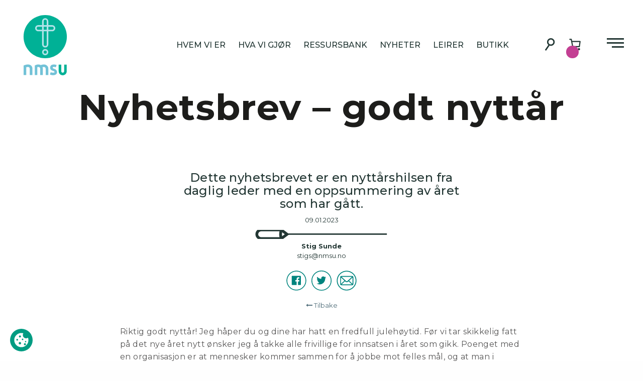

--- FILE ---
content_type: text/html; charset=UTF-8
request_url: https://nmsu.no/nyhet/godt-nyttar/
body_size: 42690
content:
<!doctype html>
<!--[if lt IE 7]><html class="no-js ie ie6 lt-ie9 lt-ie8 lt-ie7" lang="nb-NO" style="margin-top:0 !important;"> <![endif]-->
<!--[if IE 7]><html class="no-js ie ie7 lt-ie9 lt-ie8" lang="nb-NO" style="margin-top:0 !important;"> <![endif]-->
<!--[if IE 8]><html class="no-js ie ie8 lt-ie9" lang="nb-NO" style="margin-top:0 !important;"> <![endif]-->
<!--[if gt IE 8]><!--><html class="no-js" lang="nb-NO" style="margin-top:0 !important;"> <!--<![endif]-->
<head>
  <meta charset="UTF-8">
  <title>Nyhetsbrev - godt nyttår &#8226; NMSU - NMSU</title>
      <link rel="stylesheet" href="/css/styles.css?bd4a133f" type="text/css" />
  <link rel="stylesheet" href="/css/styles-woocommerce-nmsu.css?f30eba9a" type="text/css" />
  <meta http-equiv="X-UA-Compatible" content="IE=edge">
  <link href="https://fonts.googleapis.com/css?family=Crimson+Text:400,600%7CMontserrat:400,500,700,900%7CSource+Sans+Pro:400" rel="stylesheet">
  <meta name="viewport" content="width=device-width, initial-scale=1.0">

  <link rel="apple-touch-icon" sizes="57x57" href="/img/apple-icon-57x57.png">
  <link rel="apple-touch-icon" sizes="60x60" href="/img/apple-icon-60x60.png">
  <link rel="apple-touch-icon" sizes="72x72" href="/img/apple-icon-72x72.png">
  <link rel="apple-touch-icon" sizes="76x76" href="/img/apple-icon-76x76.png">
  <link rel="apple-touch-icon" sizes="114x114" href="/img/apple-icon-114x114.png">
  <link rel="apple-touch-icon" sizes="120x120" href="/img/apple-icon-120x120.png">
  <link rel="apple-touch-icon" sizes="144x144" href="/img/apple-icon-144x144.png">
  <link rel="apple-touch-icon" sizes="152x152" href="/img/apple-icon-152x152.png">
  <link rel="apple-touch-icon" sizes="180x180" href="/img/apple-icon-180x180.png">
  <link rel="icon" type="image/png" sizes="192x192"  href="/img/android-icon-192x192.png">
  <link rel="icon" type="image/png" sizes="32x32" href="/img/favicon-32x32.png">
  <link rel="icon" type="image/png" sizes="96x96" href="/img/favicon-96x96.png">
  <link rel="icon" type="image/png" sizes="16x16" href="/img/favicon-16x16.png">
  <link rel="manifest" href="/manifest.json">
  <meta name="msapplication-TileColor" content="#ffffff">
  <meta name="msapplication-TileImage" content="/img/ms-icon-144x144.png">
  <meta name="theme-color" content="#ffffff">
  <script
				type="text/javascript"
				src="https://app.termly.io/resource-blocker/968cc73e-1b20-421d-a5fc-ea44fe7ade5c">
			</script><script type="text/javascript" id="lpData">
/* <![CDATA[ */
var lpData = {"site_url":"https:\/\/nmsu.no","user_id":"0","theme":"nmsu","lp_rest_url":"https:\/\/nmsu.no\/wp-json\/","nonce":"b62e5c92d9","is_course_archive":"","courses_url":"https:\/\/nmsu.no\/alle-kurs\/","urlParams":[],"lp_version":"4.3.2.7","lp_rest_load_ajax":"https:\/\/nmsu.no\/wp-json\/lp\/v1\/load_content_via_ajax\/","ajaxUrl":"https:\/\/nmsu.no\/wp-admin\/admin-ajax.php","lpAjaxUrl":"https:\/\/nmsu.no\/lp-ajax-handle","coverImageRatio":"5.16","toast":{"gravity":"bottom","position":"center","duration":3000,"close":1,"stopOnFocus":1,"classPrefix":"lp-toast"},"i18n":[]};
/* ]]> */
</script>
<script type="text/javascript" id="lpSettingCourses">
/* <![CDATA[ */
var lpSettingCourses = {"lpArchiveLoadAjax":"1","lpArchiveNoLoadAjaxFirst":"0","lpArchivePaginationType":"number","noLoadCoursesJs":"0"};
/* ]]> */
</script>
		<style id="learn-press-custom-css">
			:root {
				--lp-container-max-width: 1290px;
				--lp-cotainer-padding: 1rem;
				--lp-primary-color: #ffb606;
				--lp-secondary-color: #009c82;
			}
		</style>
		<meta name='robots' content='index, follow, max-image-preview:large, max-snippet:-1, max-video-preview:-1' />

	<!-- This site is optimized with the Yoast SEO plugin v26.8 - https://yoast.com/product/yoast-seo-wordpress/ -->
	<link rel="canonical" href="https://nmsu.no/nyhet/godt-nyttar/" />
	<meta property="og:locale" content="nb_NO" />
	<meta property="og:type" content="article" />
	<meta property="og:title" content="Nyhetsbrev - godt nyttår &#8226; NMSU" />
	<meta property="og:url" content="https://nmsu.no/nyhet/godt-nyttar/" />
	<meta property="og:site_name" content="NMSU" />
	<meta property="article:publisher" content="https://www.facebook.com/nmsunorge/" />
	<meta property="article:modified_time" content="2023-01-09T12:20:15+00:00" />
	<meta property="og:image" content="https://nmsu.no/wp-content/uploads/2017/07/NMS-U-nettsidelink.jpg" />
	<meta property="og:image:width" content="851" />
	<meta property="og:image:height" content="487" />
	<meta property="og:image:type" content="image/jpeg" />
	<meta name="twitter:card" content="summary_large_image" />
	<script type="application/ld+json" class="yoast-schema-graph">{"@context":"https://schema.org","@graph":[{"@type":"WebPage","@id":"https://nmsu.no/nyhet/godt-nyttar/","url":"https://nmsu.no/nyhet/godt-nyttar/","name":"Nyhetsbrev - godt nyttår &#8226; NMSU","isPartOf":{"@id":"https://nmsu.no/#website"},"datePublished":"2023-01-04T11:46:37+00:00","dateModified":"2023-01-09T12:20:15+00:00","breadcrumb":{"@id":"https://nmsu.no/nyhet/godt-nyttar/#breadcrumb"},"inLanguage":"nb-NO","potentialAction":[{"@type":"ReadAction","target":["https://nmsu.no/nyhet/godt-nyttar/"]}]},{"@type":"BreadcrumbList","@id":"https://nmsu.no/nyhet/godt-nyttar/#breadcrumb","itemListElement":[{"@type":"ListItem","position":1,"name":"Hjem","item":"https://nmsu.no/"},{"@type":"ListItem","position":2,"name":"Nyheter","item":"https://nmsu.no/nyhet/"},{"@type":"ListItem","position":3,"name":"Nyhetsbrev &#8211; godt nyttår"}]},{"@type":"WebSite","@id":"https://nmsu.no/#website","url":"https://nmsu.no/","name":"NMSU","description":"Vi vil oppmuntre barn og unge til å dele tro, tid, ting og talent. Les hvordan på våre nettsider.","publisher":{"@id":"https://nmsu.no/#organization"},"potentialAction":[{"@type":"SearchAction","target":{"@type":"EntryPoint","urlTemplate":"https://nmsu.no/?s={search_term_string}"},"query-input":{"@type":"PropertyValueSpecification","valueRequired":true,"valueName":"search_term_string"}}],"inLanguage":"nb-NO"},{"@type":"Organization","@id":"https://nmsu.no/#organization","name":"NMSU","url":"https://nmsu.no/","logo":{"@type":"ImageObject","inLanguage":"nb-NO","@id":"https://nmsu.no/#/schema/logo/image/","url":"https://nmsu.no/wp-content/uploads/2017/06/nmsu_midtstilt_CMYK.png","contentUrl":"https://nmsu.no/wp-content/uploads/2017/06/nmsu_midtstilt_CMYK.png","width":248,"height":306,"caption":"NMSU"},"image":{"@id":"https://nmsu.no/#/schema/logo/image/"},"sameAs":["https://www.facebook.com/nmsunorge/","https://www.instagram.com/nmsunorge/","https://vimeo.com/nmsu"]}]}</script>
	<!-- / Yoast SEO plugin. -->


<link rel='dns-prefetch' href='//challenges.cloudflare.com' />
<link rel="alternate" title="oEmbed (JSON)" type="application/json+oembed" href="https://nmsu.no/wp-json/oembed/1.0/embed?url=https%3A%2F%2Fnmsu.no%2Fnyhet%2Fgodt-nyttar%2F" />
<link rel="alternate" title="oEmbed (XML)" type="text/xml+oembed" href="https://nmsu.no/wp-json/oembed/1.0/embed?url=https%3A%2F%2Fnmsu.no%2Fnyhet%2Fgodt-nyttar%2F&#038;format=xml" />
		<style>
			.lazyload,
			.lazyloading {
				max-width: 100%;
			}
		</style>
		<style id='wp-img-auto-sizes-contain-inline-css' type='text/css'>
img:is([sizes=auto i],[sizes^="auto," i]){contain-intrinsic-size:3000px 1500px}
/*# sourceURL=wp-img-auto-sizes-contain-inline-css */
</style>
<style id='wp-block-paragraph-inline-css' type='text/css'>
.is-small-text{font-size:.875em}.is-regular-text{font-size:1em}.is-large-text{font-size:2.25em}.is-larger-text{font-size:3em}.has-drop-cap:not(:focus):first-letter{float:left;font-size:8.4em;font-style:normal;font-weight:100;line-height:.68;margin:.05em .1em 0 0;text-transform:uppercase}body.rtl .has-drop-cap:not(:focus):first-letter{float:none;margin-left:.1em}p.has-drop-cap.has-background{overflow:hidden}:root :where(p.has-background){padding:1.25em 2.375em}:where(p.has-text-color:not(.has-link-color)) a{color:inherit}p.has-text-align-left[style*="writing-mode:vertical-lr"],p.has-text-align-right[style*="writing-mode:vertical-rl"]{rotate:180deg}
/*# sourceURL=https://nmsu.no/wp-includes/blocks/paragraph/style.min.css */
</style>
<link rel='stylesheet' id='wc-blocks-style-css' href='https://nmsu.no/wp-content/plugins/woocommerce/assets/client/blocks/wc-blocks.css?ver=wc-10.4.3' type='text/css' media='all' />
<style id='wc-blocks-style-inline-css' type='text/css'>
:root{--drawer-width: 480px}
/*# sourceURL=wc-blocks-style-inline-css */
</style>
<link rel='stylesheet' id='wc-blocks-style-mini-cart-contents-css' href='https://nmsu.no/wp-content/plugins/woocommerce/assets/client/blocks/mini-cart-contents.css?ver=wc-10.4.3' type='text/css' media='all' />
<link rel='stylesheet' id='wc-blocks-packages-style-css' href='https://nmsu.no/wp-content/plugins/woocommerce/assets/client/blocks/packages-style.css?ver=wc-10.4.3' type='text/css' media='all' />
<style id='wp-emoji-styles-inline-css' type='text/css'>

	img.wp-smiley, img.emoji {
		display: inline !important;
		border: none !important;
		box-shadow: none !important;
		height: 1em !important;
		width: 1em !important;
		margin: 0 0.07em !important;
		vertical-align: -0.1em !important;
		background: none !important;
		padding: 0 !important;
	}
/*# sourceURL=wp-emoji-styles-inline-css */
</style>
<style id='wp-block-library-inline-css' type='text/css'>
:root{--wp-block-synced-color:#7a00df;--wp-block-synced-color--rgb:122,0,223;--wp-bound-block-color:var(--wp-block-synced-color);--wp-editor-canvas-background:#ddd;--wp-admin-theme-color:#007cba;--wp-admin-theme-color--rgb:0,124,186;--wp-admin-theme-color-darker-10:#006ba1;--wp-admin-theme-color-darker-10--rgb:0,107,160.5;--wp-admin-theme-color-darker-20:#005a87;--wp-admin-theme-color-darker-20--rgb:0,90,135;--wp-admin-border-width-focus:2px}@media (min-resolution:192dpi){:root{--wp-admin-border-width-focus:1.5px}}.wp-element-button{cursor:pointer}:root .has-very-light-gray-background-color{background-color:#eee}:root .has-very-dark-gray-background-color{background-color:#313131}:root .has-very-light-gray-color{color:#eee}:root .has-very-dark-gray-color{color:#313131}:root .has-vivid-green-cyan-to-vivid-cyan-blue-gradient-background{background:linear-gradient(135deg,#00d084,#0693e3)}:root .has-purple-crush-gradient-background{background:linear-gradient(135deg,#34e2e4,#4721fb 50%,#ab1dfe)}:root .has-hazy-dawn-gradient-background{background:linear-gradient(135deg,#faaca8,#dad0ec)}:root .has-subdued-olive-gradient-background{background:linear-gradient(135deg,#fafae1,#67a671)}:root .has-atomic-cream-gradient-background{background:linear-gradient(135deg,#fdd79a,#004a59)}:root .has-nightshade-gradient-background{background:linear-gradient(135deg,#330968,#31cdcf)}:root .has-midnight-gradient-background{background:linear-gradient(135deg,#020381,#2874fc)}:root{--wp--preset--font-size--normal:16px;--wp--preset--font-size--huge:42px}.has-regular-font-size{font-size:1em}.has-larger-font-size{font-size:2.625em}.has-normal-font-size{font-size:var(--wp--preset--font-size--normal)}.has-huge-font-size{font-size:var(--wp--preset--font-size--huge)}.has-text-align-center{text-align:center}.has-text-align-left{text-align:left}.has-text-align-right{text-align:right}.has-fit-text{white-space:nowrap!important}#end-resizable-editor-section{display:none}.aligncenter{clear:both}.items-justified-left{justify-content:flex-start}.items-justified-center{justify-content:center}.items-justified-right{justify-content:flex-end}.items-justified-space-between{justify-content:space-between}.screen-reader-text{border:0;clip-path:inset(50%);height:1px;margin:-1px;overflow:hidden;padding:0;position:absolute;width:1px;word-wrap:normal!important}.screen-reader-text:focus{background-color:#ddd;clip-path:none;color:#444;display:block;font-size:1em;height:auto;left:5px;line-height:normal;padding:15px 23px 14px;text-decoration:none;top:5px;width:auto;z-index:100000}html :where(.has-border-color){border-style:solid}html :where([style*=border-top-color]){border-top-style:solid}html :where([style*=border-right-color]){border-right-style:solid}html :where([style*=border-bottom-color]){border-bottom-style:solid}html :where([style*=border-left-color]){border-left-style:solid}html :where([style*=border-width]){border-style:solid}html :where([style*=border-top-width]){border-top-style:solid}html :where([style*=border-right-width]){border-right-style:solid}html :where([style*=border-bottom-width]){border-bottom-style:solid}html :where([style*=border-left-width]){border-left-style:solid}html :where(img[class*=wp-image-]){height:auto;max-width:100%}:where(figure){margin:0 0 1em}html :where(.is-position-sticky){--wp-admin--admin-bar--position-offset:var(--wp-admin--admin-bar--height,0px)}@media screen and (max-width:600px){html :where(.is-position-sticky){--wp-admin--admin-bar--position-offset:0px}}

/*# sourceURL=wp-block-library-inline-css */
</style><style id='global-styles-inline-css' type='text/css'>
:root{--wp--preset--aspect-ratio--square: 1;--wp--preset--aspect-ratio--4-3: 4/3;--wp--preset--aspect-ratio--3-4: 3/4;--wp--preset--aspect-ratio--3-2: 3/2;--wp--preset--aspect-ratio--2-3: 2/3;--wp--preset--aspect-ratio--16-9: 16/9;--wp--preset--aspect-ratio--9-16: 9/16;--wp--preset--color--black: #000000;--wp--preset--color--cyan-bluish-gray: #abb8c3;--wp--preset--color--white: #ffffff;--wp--preset--color--pale-pink: #f78da7;--wp--preset--color--vivid-red: #cf2e2e;--wp--preset--color--luminous-vivid-orange: #ff6900;--wp--preset--color--luminous-vivid-amber: #fcb900;--wp--preset--color--light-green-cyan: #7bdcb5;--wp--preset--color--vivid-green-cyan: #00d084;--wp--preset--color--pale-cyan-blue: #8ed1fc;--wp--preset--color--vivid-cyan-blue: #0693e3;--wp--preset--color--vivid-purple: #9b51e0;--wp--preset--gradient--vivid-cyan-blue-to-vivid-purple: linear-gradient(135deg,rgb(6,147,227) 0%,rgb(155,81,224) 100%);--wp--preset--gradient--light-green-cyan-to-vivid-green-cyan: linear-gradient(135deg,rgb(122,220,180) 0%,rgb(0,208,130) 100%);--wp--preset--gradient--luminous-vivid-amber-to-luminous-vivid-orange: linear-gradient(135deg,rgb(252,185,0) 0%,rgb(255,105,0) 100%);--wp--preset--gradient--luminous-vivid-orange-to-vivid-red: linear-gradient(135deg,rgb(255,105,0) 0%,rgb(207,46,46) 100%);--wp--preset--gradient--very-light-gray-to-cyan-bluish-gray: linear-gradient(135deg,rgb(238,238,238) 0%,rgb(169,184,195) 100%);--wp--preset--gradient--cool-to-warm-spectrum: linear-gradient(135deg,rgb(74,234,220) 0%,rgb(151,120,209) 20%,rgb(207,42,186) 40%,rgb(238,44,130) 60%,rgb(251,105,98) 80%,rgb(254,248,76) 100%);--wp--preset--gradient--blush-light-purple: linear-gradient(135deg,rgb(255,206,236) 0%,rgb(152,150,240) 100%);--wp--preset--gradient--blush-bordeaux: linear-gradient(135deg,rgb(254,205,165) 0%,rgb(254,45,45) 50%,rgb(107,0,62) 100%);--wp--preset--gradient--luminous-dusk: linear-gradient(135deg,rgb(255,203,112) 0%,rgb(199,81,192) 50%,rgb(65,88,208) 100%);--wp--preset--gradient--pale-ocean: linear-gradient(135deg,rgb(255,245,203) 0%,rgb(182,227,212) 50%,rgb(51,167,181) 100%);--wp--preset--gradient--electric-grass: linear-gradient(135deg,rgb(202,248,128) 0%,rgb(113,206,126) 100%);--wp--preset--gradient--midnight: linear-gradient(135deg,rgb(2,3,129) 0%,rgb(40,116,252) 100%);--wp--preset--font-size--small: 13px;--wp--preset--font-size--medium: 20px;--wp--preset--font-size--large: 36px;--wp--preset--font-size--x-large: 42px;--wp--preset--spacing--20: 0.44rem;--wp--preset--spacing--30: 0.67rem;--wp--preset--spacing--40: 1rem;--wp--preset--spacing--50: 1.5rem;--wp--preset--spacing--60: 2.25rem;--wp--preset--spacing--70: 3.38rem;--wp--preset--spacing--80: 5.06rem;--wp--preset--shadow--natural: 6px 6px 9px rgba(0, 0, 0, 0.2);--wp--preset--shadow--deep: 12px 12px 50px rgba(0, 0, 0, 0.4);--wp--preset--shadow--sharp: 6px 6px 0px rgba(0, 0, 0, 0.2);--wp--preset--shadow--outlined: 6px 6px 0px -3px rgb(255, 255, 255), 6px 6px rgb(0, 0, 0);--wp--preset--shadow--crisp: 6px 6px 0px rgb(0, 0, 0);}:where(.is-layout-flex){gap: 0.5em;}:where(.is-layout-grid){gap: 0.5em;}body .is-layout-flex{display: flex;}.is-layout-flex{flex-wrap: wrap;align-items: center;}.is-layout-flex > :is(*, div){margin: 0;}body .is-layout-grid{display: grid;}.is-layout-grid > :is(*, div){margin: 0;}:where(.wp-block-columns.is-layout-flex){gap: 2em;}:where(.wp-block-columns.is-layout-grid){gap: 2em;}:where(.wp-block-post-template.is-layout-flex){gap: 1.25em;}:where(.wp-block-post-template.is-layout-grid){gap: 1.25em;}.has-black-color{color: var(--wp--preset--color--black) !important;}.has-cyan-bluish-gray-color{color: var(--wp--preset--color--cyan-bluish-gray) !important;}.has-white-color{color: var(--wp--preset--color--white) !important;}.has-pale-pink-color{color: var(--wp--preset--color--pale-pink) !important;}.has-vivid-red-color{color: var(--wp--preset--color--vivid-red) !important;}.has-luminous-vivid-orange-color{color: var(--wp--preset--color--luminous-vivid-orange) !important;}.has-luminous-vivid-amber-color{color: var(--wp--preset--color--luminous-vivid-amber) !important;}.has-light-green-cyan-color{color: var(--wp--preset--color--light-green-cyan) !important;}.has-vivid-green-cyan-color{color: var(--wp--preset--color--vivid-green-cyan) !important;}.has-pale-cyan-blue-color{color: var(--wp--preset--color--pale-cyan-blue) !important;}.has-vivid-cyan-blue-color{color: var(--wp--preset--color--vivid-cyan-blue) !important;}.has-vivid-purple-color{color: var(--wp--preset--color--vivid-purple) !important;}.has-black-background-color{background-color: var(--wp--preset--color--black) !important;}.has-cyan-bluish-gray-background-color{background-color: var(--wp--preset--color--cyan-bluish-gray) !important;}.has-white-background-color{background-color: var(--wp--preset--color--white) !important;}.has-pale-pink-background-color{background-color: var(--wp--preset--color--pale-pink) !important;}.has-vivid-red-background-color{background-color: var(--wp--preset--color--vivid-red) !important;}.has-luminous-vivid-orange-background-color{background-color: var(--wp--preset--color--luminous-vivid-orange) !important;}.has-luminous-vivid-amber-background-color{background-color: var(--wp--preset--color--luminous-vivid-amber) !important;}.has-light-green-cyan-background-color{background-color: var(--wp--preset--color--light-green-cyan) !important;}.has-vivid-green-cyan-background-color{background-color: var(--wp--preset--color--vivid-green-cyan) !important;}.has-pale-cyan-blue-background-color{background-color: var(--wp--preset--color--pale-cyan-blue) !important;}.has-vivid-cyan-blue-background-color{background-color: var(--wp--preset--color--vivid-cyan-blue) !important;}.has-vivid-purple-background-color{background-color: var(--wp--preset--color--vivid-purple) !important;}.has-black-border-color{border-color: var(--wp--preset--color--black) !important;}.has-cyan-bluish-gray-border-color{border-color: var(--wp--preset--color--cyan-bluish-gray) !important;}.has-white-border-color{border-color: var(--wp--preset--color--white) !important;}.has-pale-pink-border-color{border-color: var(--wp--preset--color--pale-pink) !important;}.has-vivid-red-border-color{border-color: var(--wp--preset--color--vivid-red) !important;}.has-luminous-vivid-orange-border-color{border-color: var(--wp--preset--color--luminous-vivid-orange) !important;}.has-luminous-vivid-amber-border-color{border-color: var(--wp--preset--color--luminous-vivid-amber) !important;}.has-light-green-cyan-border-color{border-color: var(--wp--preset--color--light-green-cyan) !important;}.has-vivid-green-cyan-border-color{border-color: var(--wp--preset--color--vivid-green-cyan) !important;}.has-pale-cyan-blue-border-color{border-color: var(--wp--preset--color--pale-cyan-blue) !important;}.has-vivid-cyan-blue-border-color{border-color: var(--wp--preset--color--vivid-cyan-blue) !important;}.has-vivid-purple-border-color{border-color: var(--wp--preset--color--vivid-purple) !important;}.has-vivid-cyan-blue-to-vivid-purple-gradient-background{background: var(--wp--preset--gradient--vivid-cyan-blue-to-vivid-purple) !important;}.has-light-green-cyan-to-vivid-green-cyan-gradient-background{background: var(--wp--preset--gradient--light-green-cyan-to-vivid-green-cyan) !important;}.has-luminous-vivid-amber-to-luminous-vivid-orange-gradient-background{background: var(--wp--preset--gradient--luminous-vivid-amber-to-luminous-vivid-orange) !important;}.has-luminous-vivid-orange-to-vivid-red-gradient-background{background: var(--wp--preset--gradient--luminous-vivid-orange-to-vivid-red) !important;}.has-very-light-gray-to-cyan-bluish-gray-gradient-background{background: var(--wp--preset--gradient--very-light-gray-to-cyan-bluish-gray) !important;}.has-cool-to-warm-spectrum-gradient-background{background: var(--wp--preset--gradient--cool-to-warm-spectrum) !important;}.has-blush-light-purple-gradient-background{background: var(--wp--preset--gradient--blush-light-purple) !important;}.has-blush-bordeaux-gradient-background{background: var(--wp--preset--gradient--blush-bordeaux) !important;}.has-luminous-dusk-gradient-background{background: var(--wp--preset--gradient--luminous-dusk) !important;}.has-pale-ocean-gradient-background{background: var(--wp--preset--gradient--pale-ocean) !important;}.has-electric-grass-gradient-background{background: var(--wp--preset--gradient--electric-grass) !important;}.has-midnight-gradient-background{background: var(--wp--preset--gradient--midnight) !important;}.has-small-font-size{font-size: var(--wp--preset--font-size--small) !important;}.has-medium-font-size{font-size: var(--wp--preset--font-size--medium) !important;}.has-large-font-size{font-size: var(--wp--preset--font-size--large) !important;}.has-x-large-font-size{font-size: var(--wp--preset--font-size--x-large) !important;}
/*# sourceURL=global-styles-inline-css */
</style>

<style id='classic-theme-styles-inline-css' type='text/css'>
/*! This file is auto-generated */
.wp-block-button__link{color:#fff;background-color:#32373c;border-radius:9999px;box-shadow:none;text-decoration:none;padding:calc(.667em + 2px) calc(1.333em + 2px);font-size:1.125em}.wp-block-file__button{background:#32373c;color:#fff;text-decoration:none}
/*# sourceURL=/wp-includes/css/classic-themes.min.css */
</style>
<link rel='stylesheet' id='contact-form-7-css' href='https://nmsu.no/wp-content/plugins/contact-form-7/includes/css/styles.css?ver=6.1.4' type='text/css' media='all' />
<link rel='stylesheet' id='woocommerce-layout-css' href='https://nmsu.no/wp-content/plugins/woocommerce/assets/css/woocommerce-layout.css?ver=10.4.3' type='text/css' media='all' />
<link rel='stylesheet' id='woocommerce-smallscreen-css' href='https://nmsu.no/wp-content/plugins/woocommerce/assets/css/woocommerce-smallscreen.css?ver=10.4.3' type='text/css' media='only screen and (max-width: 768px)' />
<link rel='stylesheet' id='woocommerce-general-css' href='https://nmsu.no/wp-content/plugins/woocommerce/assets/css/woocommerce.css?ver=10.4.3' type='text/css' media='all' />
<style id='woocommerce-inline-inline-css' type='text/css'>
.woocommerce form .form-row .required { visibility: visible; }
/*# sourceURL=woocommerce-inline-inline-css */
</style>
<link rel='stylesheet' id='vipps-gw-css' href='https://nmsu.no/wp-content/plugins/woo-vipps/payment/css/vipps.css?ver=1768874016' type='text/css' media='all' />
<link rel='stylesheet' id='learnpress-widgets-css' href='https://nmsu.no/wp-content/plugins/learnpress/assets/css/widgets.min.css?ver=4.3.2.7' type='text/css' media='all' />
<script type="text/javascript" src="https://nmsu.no/wp-includes/js/jquery/jquery.min.js?ver=3.7.1" id="jquery-core-js"></script>
<script type="text/javascript" src="https://nmsu.no/wp-includes/js/jquery/jquery-migrate.min.js?ver=3.4.1" id="jquery-migrate-js"></script>
<script type="text/javascript" src="https://nmsu.no/wp-content/plugins/woocommerce/assets/js/jquery-blockui/jquery.blockUI.min.js?ver=2.7.0-wc.10.4.3" id="wc-jquery-blockui-js" defer="defer" data-wp-strategy="defer"></script>
<script type="text/javascript" id="wc-add-to-cart-js-extra">
/* <![CDATA[ */
var wc_add_to_cart_params = {"ajax_url":"/wp-admin/admin-ajax.php","wc_ajax_url":"/?wc-ajax=%%endpoint%%","i18n_view_cart":"Vis handlekurv","cart_url":"https://nmsu.no/handlekurv/","is_cart":"","cart_redirect_after_add":"no"};
//# sourceURL=wc-add-to-cart-js-extra
/* ]]> */
</script>
<script type="text/javascript" src="https://nmsu.no/wp-content/plugins/woocommerce/assets/js/frontend/add-to-cart.min.js?ver=10.4.3" id="wc-add-to-cart-js" defer="defer" data-wp-strategy="defer"></script>
<script type="text/javascript" src="https://nmsu.no/wp-content/plugins/woocommerce/assets/js/js-cookie/js.cookie.min.js?ver=2.1.4-wc.10.4.3" id="wc-js-cookie-js" defer="defer" data-wp-strategy="defer"></script>
<script type="text/javascript" id="woocommerce-js-extra">
/* <![CDATA[ */
var woocommerce_params = {"ajax_url":"/wp-admin/admin-ajax.php","wc_ajax_url":"/?wc-ajax=%%endpoint%%","i18n_password_show":"Vis passord","i18n_password_hide":"Skjul passord"};
//# sourceURL=woocommerce-js-extra
/* ]]> */
</script>
<script type="text/javascript" src="https://nmsu.no/wp-content/plugins/woocommerce/assets/js/frontend/woocommerce.min.js?ver=10.4.3" id="woocommerce-js" defer="defer" data-wp-strategy="defer"></script>
<script type="text/javascript" src="https://nmsu.no/wp-content/plugins/learnpress/assets/js/dist/loadAJAX.min.js?ver=4.3.2.7" id="lp-load-ajax-js" async="async" data-wp-strategy="async"></script>
<link rel="https://api.w.org/" href="https://nmsu.no/wp-json/" /><link rel="EditURI" type="application/rsd+xml" title="RSD" href="https://nmsu.no/xmlrpc.php?rsd" />
<meta name="generator" content="WordPress 6.9" />
<meta name="generator" content="WooCommerce 10.4.3" />
<link rel='shortlink' href='https://nmsu.no/?p=28430' />
		<script>
			document.documentElement.className = document.documentElement.className.replace('no-js', 'js');
		</script>
				<style>
			.no-js img.lazyload {
				display: none;
			}

			figure.wp-block-image img.lazyloading {
				min-width: 150px;
			}

			.lazyload,
			.lazyloading {
				--smush-placeholder-width: 100px;
				--smush-placeholder-aspect-ratio: 1/1;
				width: var(--smush-image-width, var(--smush-placeholder-width)) !important;
				aspect-ratio: var(--smush-image-aspect-ratio, var(--smush-placeholder-aspect-ratio)) !important;
			}

						.lazyload, .lazyloading {
				opacity: 0;
			}

			.lazyloaded {
				opacity: 1;
				transition: opacity 400ms;
				transition-delay: 0ms;
			}

					</style>
		<!-- Google site verification - Google for WooCommerce -->
<meta name="google-site-verification" content="rqRqDwWFC-mTobYFOwijwf1e54dqIp31yhtbmveCB-w" />
	<noscript><style>.woocommerce-product-gallery{ opacity: 1 !important; }</style></noscript>
	<style> a[href="https://nmsu.no/vipps_checkout/"] { -webkit-touch-callout: none;  } </style>

		<!-- Global site tag (gtag.js) - Google Ads: AW-16893381181 - Google for WooCommerce -->
		<script async src="https://www.googletagmanager.com/gtag/js?id=AW-16893381181"></script>
		<script>
			window.dataLayer = window.dataLayer || [];
			function gtag() { dataLayer.push(arguments); }
			gtag( 'consent', 'default', {
				analytics_storage: 'denied',
				ad_storage: 'denied',
				ad_user_data: 'denied',
				ad_personalization: 'denied',
				region: ['AT', 'BE', 'BG', 'HR', 'CY', 'CZ', 'DK', 'EE', 'FI', 'FR', 'DE', 'GR', 'HU', 'IS', 'IE', 'IT', 'LV', 'LI', 'LT', 'LU', 'MT', 'NL', 'NO', 'PL', 'PT', 'RO', 'SK', 'SI', 'ES', 'SE', 'GB', 'CH'],
				wait_for_update: 500,
			} );
			gtag('js', new Date());
			gtag('set', 'developer_id.dOGY3NW', true);
			gtag("config", "AW-16893381181", { "groups": "GLA", "send_page_view": false });		</script>

		

    
  <!-- Google Tag Manager -->
  <script>(function(w,d,s,l,i){w[l]=w[l]||[];w[l].push({'gtm.start':
  new Date().getTime(),event:'gtm.js'});var f=d.getElementsByTagName(s)[0],
  j=d.createElement(s),dl=l!='dataLayer'?'&l='+l:'';j.async=true;j.src=
  'https://www.googletagmanager.com/gtm.js?id='+i+dl;f.parentNode.insertBefore(j,f);
  })(window,document,'script','dataLayer','GTM-TGB67GC');</script>
  <!-- End Google Tag Manager -->

  <!-- Clarity tracking code for https://nmsu.no/ -->
  <script>
    (function(c,l,a,r,i,t,y){
      c[a]=c[a]||function(){(c[a].q=c[a].q||[]).push(arguments)};
      t=l.createElement(r);t.async=1;t.src="https://www.clarity.ms/tag/"+i+"?ref=bwt";
      y=l.getElementsByTagName(r)[0];y.parentNode.insertBefore(t,y);
    })(window, document, "clarity", "script", "qcu04hdlic");
  </script>

<style id='wp-interactivity-router-animations-inline-css' type='text/css'>
			.wp-interactivity-router-loading-bar {
				position: fixed;
				top: 0;
				left: 0;
				margin: 0;
				padding: 0;
				width: 100vw;
				max-width: 100vw !important;
				height: 4px;
				background-color: #000;
				opacity: 0
			}
			.wp-interactivity-router-loading-bar.start-animation {
				animation: wp-interactivity-router-loading-bar-start-animation 30s cubic-bezier(0.03, 0.5, 0, 1) forwards
			}
			.wp-interactivity-router-loading-bar.finish-animation {
				animation: wp-interactivity-router-loading-bar-finish-animation 300ms ease-in
			}
			@keyframes wp-interactivity-router-loading-bar-start-animation {
				0% { transform: scaleX(0); transform-origin: 0 0; opacity: 1 }
				100% { transform: scaleX(1); transform-origin: 0 0; opacity: 1 }
			}
			@keyframes wp-interactivity-router-loading-bar-finish-animation {
				0% { opacity: 1 }
				50% { opacity: 1 }
				100% { opacity: 0 }
			}
/*# sourceURL=wp-interactivity-router-animations-inline-css */
</style>
</head>
<body class="wp-singular news-template-default single single-news postid-28430 wp-theme-nmsu theme-nmsu woocommerce-no-js" data-template="base.twig">
  <!-- Google Tag Manager (noscript) -->
  <noscript><iframe data-src="https://www.googletagmanager.com/ns.html?id=GTM-TGB67GC"
  height="0" width="0" style="display:none;visibility:hidden" src="[data-uri]" class="lazyload" data-load-mode="1"></iframe></noscript>
  <!-- End Google Tag Manager (noscript) -->
  <!-- fb pixel -->
  <noscript>
    <img height="1" width="1" alt=""
         src="https://www.facebook.com/tr?id=676312806481596&ev=PageView&noscript=1"/>
  </noscript>
  <!-- /fb pixel -->
      <header class="header">
    <div class="expanded row small-collapse header-row">
                    <a href="/" class="header-logo">
                <svg class="logo" viewBox="0 0 220 68" xmlns="http://www.w3.org/2000/svg">
                    <g fill="none" fill-rule="evenodd">
                        <path fill="#00B196" d="M33.224 67.003C14.875 67.003 0 52.047 0 33.598S14.875.193 33.224.193c18.349 0 33.224 14.956 33.224 33.405 0 18.45-14.875 33.405-33.224 33.405" />
                        <path fill="#B3E3E9" d="M43.903 23.004H37.97v-4.772h5.933a2.38 2.38 0 0 1 2.373 2.386 2.38 2.38 0 0 1-2.373 2.386zm-8.306 22.668a2.38 2.38 0 0 1-2.373 2.386 2.38 2.38 0 0 1-2.373-2.386V25.39h4.746v20.282zM22.545 23.004a2.38 2.38 0 0 1-2.373-2.386 2.38 2.38 0 0 1 2.373-2.386h5.933v4.772h-5.933zm8.306 0h4.746v-4.772h-4.746v4.772zm0-13.123a2.38 2.38 0 0 1 2.373-2.386 2.38 2.38 0 0 1 2.373 2.386v5.965h-4.746V9.88zm13.052 5.965H37.97V9.88c0-2.636-2.125-4.772-4.746-4.772-2.622 0-4.746 2.136-4.746 4.772v5.965h-5.933c-2.621 0-4.747 2.137-4.747 4.772 0 2.636 2.126 4.772 4.747 4.772h5.933v20.282c0 2.635 2.124 4.772 4.746 4.772 2.621 0 4.746-2.137 4.746-4.772V25.39h5.933c2.621 0 4.746-2.136 4.746-4.772 0-2.635-2.125-4.772-4.746-4.772zM33.224 59.988a2.38 2.38 0 0 1-2.373-2.386 2.38 2.38 0 0 1 2.373-2.386 2.38 2.38 0 0 1 2.373 2.386 2.38 2.38 0 0 1-2.373 2.386m0-7.158c-2.622 0-4.746 2.136-4.746 4.772 0 2.635 2.124 4.772 4.746 4.772 2.621 0 4.746-2.137 4.746-4.772 0-2.636-2.125-4.772-4.746-4.772"/>
                        <path fill="#00B196" transform="translate(193.223 16.305)" d="M13.165 34.532c-7.14 0-12.95-5.822-12.95-12.978V.19H8.53v21.363c0 2.56 2.08 4.643 4.635 4.643 2.557 0 4.635-2.086 4.635-4.652V.191h8.316v21.354c0 7.16-5.81 12.987-12.95 12.987"/>
                        <path fill="#91D2E3" d="M95.225 15.846c-5.826 0-10.189 1.567-14.158 3.171l-.208.083v31.062h8.303V24.859c2.178-.608 4.128-.93 5.649-.93 4.093 0 5.856 2.891 5.856 7.028v19.205h8.303V28.939c0-8.088-6.608-13.093-13.745-13.093M146.09 15.846c-3.609 0-7.365.761-10.34 2.094-2.292-1.39-4.361-2.094-7.232-2.094-4.879 0-7.369 1.15-10.004 2.368-.577.266-1.165.54-1.792.804l-.202.086v31.058h8.303V24.481c1.024-.37 2.1-.551 3.28-.551 4.008 0 6.05 2.759 6.05 7.027v19.205h8.302V30.364c0-1.923-.347-3.817-1.03-5.635a11.394 11.394 0 0 1 4.25-.8c4.008 0 6.05 2.76 6.05 7.028v19.205h8.302V28.939c0-8.088-6.97-13.093-13.937-13.093M184.231 24.932c-2.184-.73-3.822-1.216-5.945-1.216-3.094 0-4.065 1.034-4.065 2.615 0 1.216 1.335 2.31 4.793 3.526 7.097 2.494 9.16 6.628 9.16 10.884 0 6.384-5.885 9.91-12.558 9.91-3.093 0-8.371-1.033-10.495-2.614l2.852-7.235c2.062 1.277 5.4 1.763 7.643 1.763 1.881 0 4.429-.122 4.429-2.128 0-1.641-.425-2.432-6.127-4.378-6.37-2.067-7.887-6.202-7.887-9.789 0-8.999 6.916-10.336 12.376-10.336 2.851 0 6.309.85 8.433 1.641l-2.609 7.357z"/>
                    </g>
                </svg>
                <svg class="logo-vertical" viewBox="0 0 166 231" xmlns="http://www.w3.org/2000/svg">
                    <g fill="none" fill-rule="evenodd">
                        <path fill="#00B196" d="M82.975 165.736C37.15 165.736 0 128.654 0 82.912 0 37.17 37.15.088 82.975.088c45.826 0 82.976 37.081 82.976 82.824 0 45.742-37.15 82.824-82.976 82.824"/>
                        <path fill="#B3E3E9" d="M109.646 56.39H94.83V44.558h14.817a5.922 5.922 0 0 1 5.928 5.917c0 3.266-2.654 5.915-5.928 5.915zm-20.744 56.202a5.922 5.922 0 0 1-5.926 5.916 5.922 5.922 0 0 1-5.928-5.916V62.306h11.854v50.286zM56.305 56.39a5.921 5.921 0 0 1-5.927-5.915 5.922 5.922 0 0 1 5.927-5.917h14.817V56.39H56.305zm20.743 0h11.854V44.558H77.048V56.39zm0-32.538a5.922 5.922 0 0 1 5.928-5.916 5.922 5.922 0 0 1 5.926 5.916v14.79H77.048v-14.79zm32.598 14.79H94.83v-14.79c0-6.535-5.307-11.831-11.853-11.831-6.547 0-11.854 5.296-11.854 11.831v14.79H56.305c-6.546 0-11.854 5.298-11.854 11.833 0 6.534 5.308 11.831 11.854 11.831h14.817v50.286c0 6.535 5.307 11.833 11.854 11.833 6.546 0 11.853-5.298 11.853-11.833V62.306h14.817c6.547 0 11.854-5.297 11.854-11.831 0-6.535-5.307-11.833-11.854-11.833zM82.975 148.088a5.92 5.92 0 0 1-5.926-5.916 5.921 5.921 0 0 1 5.926-5.916 5.921 5.921 0 0 1 5.927 5.916 5.92 5.92 0 0 1-5.927 5.916m0-17.748c-6.546 0-11.853 5.297-11.853 11.832 0 6.534 5.307 11.832 11.853 11.832 6.547 0 11.854-5.298 11.854-11.832 0-6.535-5.307-11.832-11.854-11.832"/>
                        <path fill="#00B196" d="M150.08 230.912c-8.513 0-15.439-6.89-15.439-15.36V190.27h9.914v25.283c0 3.03 2.478 5.496 5.526 5.496 3.047 0 5.525-2.47 5.525-5.506V190.27h9.914v25.273c0 8.474-6.926 15.37-15.44 15.37"/>
                        <path fill="#72C2D7" d="M17.559 189.5c-6.946 0-12.147 1.854-16.88 3.752l-.248.099v36.762h9.898v-29.947c2.598-.72 4.922-1.098 6.735-1.098 4.88 0 6.981 3.42 6.981 8.317v22.728h9.898v-25.117c0-9.572-7.876-15.496-16.384-15.496M78.196 189.5c-4.302 0-8.78.9-12.325 2.478-2.733-1.645-5.2-2.478-8.623-2.478-5.817 0-8.784 1.362-11.926 2.802-.688.316-1.39.639-2.136.952l-.241.102v36.757h9.898V199.72c1.221-.438 2.504-.651 3.91-.651 4.778 0 7.212 3.265 7.212 8.317v22.728h9.898v-23.431c0-2.276-.413-4.516-1.229-6.67a13.677 13.677 0 0 1 5.069-.944c4.777 0 7.21 3.265 7.21 8.317v22.728h9.899v-25.117c0-9.572-8.311-15.496-16.616-15.496M123.666 200.254c-2.604-.864-4.557-1.44-7.088-1.44-3.688 0-4.846 1.223-4.846 3.094 0 1.44 1.592 2.735 5.714 4.174 8.462 2.951 10.92 7.844 10.92 12.881 0 7.556-7.015 11.73-14.97 11.73-3.688 0-9.98-1.223-12.511-3.094l3.398-8.564c2.46 1.512 6.437 2.087 9.113 2.087 2.242 0 5.28-.144 5.28-2.518 0-1.943-.507-2.879-7.305-5.182-7.593-2.446-9.402-7.34-9.402-11.586 0-10.65 8.245-12.233 14.754-12.233 3.4 0 7.52 1.008 10.053 1.944l-3.11 8.707z"/>
                    </g>
                </svg>
                <span>Det Norske Misjonsselskaps barne- og ungdomsorganisasjon (NMSU)</span>
            </a>
        
        <div class="small-12 large-offset-2 large-10 columns">
            <nav class="expanded row small-collapse">
                                    <div class="show-for-large large-9 columns">
                        <ul class="header-menu">
                                                            <li class="header-menu-item"><a href="https://nmsu.no/nettbutikk/">Butikk</a>
                                                                    </li>

                                                            <li class="header-menu-item"><a href="https://nmsu.no/ucamp/leirer/">Leirer</a>
                                                                    </li>

                                                            <li class="header-menu-item"><a href="https://nmsu.no/nyheter/">Nyheter</a>
                                                                    </li>

                                                            <li class="header-menu-item"><a href="https://nmsu.no/ressurser/">Ressursbank</a>
                                                                    </li>

                                                            <li class="header-menu-item"><a href="https://nmsu.no/hva-vi-gjor/">Hva vi gjør</a>
                                                                    </li>

                                                            <li class="header-menu-item"><a href="https://nmsu.no/hvem-er-vi/">Hvem vi er</a>
                                                                    </li>

                                                    </ul>
                    </div>
                    <div class="large-3 columns header-navigation">
                        <a class="header-navigation-item header-navigation-search">
                            <span class="visuallyhidden">Søk</span>
                            <svg class="icon icon-search" width="25px" height="25px">
                                <use xmlns:xlink="http://www.w3.org/1999/xlink" xlink:href="#icon-search"></use>
                            </svg>
                            <svg class="icon icon-close" width="25px" height="25px">
                                <use xlink:href="#icon-close"></use>
                            </svg>
                        </a>

                                                <div class="mini-cart-container header-navigation-item header-navigation-cart">
                            <div class="woocommerce-mini-cart-block">		
			<div
				data-wp-interactive="woocommerce/mini-cart"
				data-wp-init="callbacks.setupEventListeners"
				data-wp-init--refresh-cart-items="woocommerce::actions.refreshCartItems"
				data-wp-watch="callbacks.disableScrollingOnBody"
								data-wp-context='{"productCountVisibility":"greater_than_zero"}'				class="wc-block-mini-cart wp-block-woocommerce-mini-cart "
				style=""
			>
				<button 
					data-wp-init="callbacks.saveMiniCartButtonRef"
					data-wp-on--click="actions.openDrawer"
					data-wp-bind--aria-label="state.buttonAriaLabel"
					class="wc-block-mini-cart__button"
									>
					<span class="wc-block-mini-cart__quantity-badge">
						<svg xmlns="http://www.w3.org/2000/svg" fill="currentColor" class="wc-block-mini-cart__icon" viewBox="0 0 32 32"><circle cx="12.667" cy="24.667" r="2"/><circle cx="23.333" cy="24.667" r="2"/><path fill-rule="evenodd" d="M9.285 10.036a1 1 0 0 1 .776-.37h15.272a1 1 0 0 1 .99 1.142l-1.333 9.333A1 1 0 0 1 24 21H12a1 1 0 0 1-.98-.797L9.083 10.87a1 1 0 0 1 .203-.834m2.005 1.63L12.814 19h10.319l1.047-7.333z" clip-rule="evenodd"/><path fill-rule="evenodd" d="M5.667 6.667a1 1 0 0 1 1-1h2.666a1 1 0 0 1 .984.82l.727 4a1 1 0 1 1-1.967.359l-.578-3.18H6.667a1 1 0 0 1-1-1" clip-rule="evenodd"/></svg>													<span data-wp-bind--hidden="!state.badgeIsVisible" data-wp-text="state.totalItemsInCart" class="wc-block-mini-cart__badge" style="">
							</span>
											</span>
									</button>
			</div>
			</div>
                        </div>
                                                                        <a class="header-navigation-item header-navigation-toggle-menu" data-toggle="offCanvas">
                            <span>Vis meny</span>
                            <svg class="icon icon-hamburger" width="36px" height="19px">
                                <use xmlns:xlink="http://www.w3.org/1999/xlink" xlink:href="#icon-hamburger"></use>
                            </svg>
                            <svg class="icon icon-close" width="25px" height="25px">
                                <use xlink:href="#icon-close"></use>
                            </svg>
                        </a>
                    </div>
                    <div class="small-12 columns header-search-form header-search-form--has-cart">
                        <form action="https://nmsu.no">
                            <label><span class="visuallyhidden">Søkeord</span><input type="text" name="s" class="header-search-form-query" placeholder="Skriv inn søkeord"></label>
                            <button type="submit" class="header-search-form-button">
                                <span class="visuallyhidden">
                                    Søk
                                </span>
                                <svg class="icon icon-search" width="24px" height="25px">
                                    <use xmlns:xlink="http://www.w3.org/1999/xlink" xlink:href="#icon-search"></use>
                                </svg>
                            </button>
                        </form>
                    </div>
                            </nav>
        </div>
    </div>
</header>
<div class="off-canvas-wrapper">
	<div class="off-canvas-wrapper-inner" data-off-canvas-wrapper>
		<div class="off-canvas-content" data-off-canvas-content>
      	

										

<article class="content article article--news" data-equalizer data-equalize-on="large">
			    
						<h2 class="article-heading">Nyhetsbrev &#8211; godt nyttår</h2>
	
									<div class="article-lead">Dette nyhetsbrevet er en nyttårshilsen fra daglig leder med en oppsummering av året som har gått.</div>
		
							<div class="article-date article-date-modified">
				09.01.2023
			</div>
		
							<div class="article-author">
				<svg class="article-author-pencil">
	                  <use xlink:href="#icon-pencil"></use>
				</svg>
									<span>Stig Sunde</span>
											<a href="mailto:stigs@nmsu.no">stigs@nmsu.no</a>
												</div>
		
									<div class="article-share">
								<span class="show-for-sr">Del</span>
				<a href="https:///www.facebook.com/sharer/sharer.php?u=https://nmsu.no/nyhet/godt-nyttar/" class="article-share-button article-share-button-facebook" target="_blank">
					<span class="show-for-sr">Facebook</span>
					<svg class="icon icon-facebook">
   						<use xlink:href="#icon-facebook"></use>
   					</svg>
				</a>
				<a href="https://twitter.com/share?url=https://nmsu.no/nyhet/godt-nyttar/" class="article-share-button article-share-button-twitter" target="_blank">
					<span class="show-for-sr">Twitter</span>
					<svg class="icon icon-twitter">
                  	 <use xlink:href="#icon-twitter"></use>
                	</svg>
				</a>
				<a href="mailto:?subject=NMSU &body=https://nmsu.no/nyhet/godt-nyttar/" class="article-share-button article-share-button-email"
				target="_blank">
					<span class="show-for-sr">E-post</span>
					<svg class="icon icon-email">
                  	 <use xlink:href="#icon-email"></use>
                	</svg>
				</a>
			</div>
			<div class="article-back">
				<a href="#" onclick="window.history.go(-1); return false;"><span class="fa fa-long-arrow-left" aria-hidden="true">&nbsp;</span>Tilbake</a>
			</div>
		
				
				
		
					<div class="sections">
			
				
										
													
						<div class="section-text">
	
	<p>Riktig godt nyttår! Jeg håper du og dine har hatt en fredfull julehøytid. Før vi tar skikkelig fatt på det nye året nytt ønsker jeg å takke alle frivillige for innsatsen i året som gikk. Poenget med en organisasjon er at mennesker kommer sammen for å jobbe mot felles mål, og at man i fellesskap får gjort mye mer enn den enkelte klarer på egenhånd. Dette er NMSU i 2022 er godt eksempel på.</p>

</div>

		
												
				
										
													
									<div class="section-image section-image-text-width">
				<figure>
			<img data-src="https://nmsu.no/wp-content/uploads/2023/01/LivJuvkam-1617-scaled-e1672832921415-1440x720-c-default.jpg" alt="Bilde" src="[data-uri]" class="lazyload" style="--smush-placeholder-width: 1440px; --smush-placeholder-aspect-ratio: 1440/720;">
					</figure>
	</div>

		
												
				
										
													
						<div class="section-text">
	
	<p>I året som gikk opplevde vi en økning i antall leirer og deltakere sammenlignet med året før pandemien. Hundrevis av ungdommer har deltatt som frivillige ledere, og mange voksne har bidratt som voksenledere eller leirsjefer. Tettere samarbeid med menigheter i Den norske kirke er den viktigste grunnen til økningen. I 2023 planlegger vi 106 leirer, og 26 av disse er konfirmantleirer.</p>
<p>Mange barn og unge deltar også som frivillige i gudstjenester. Høsten 2022 lanserte vi Delegudstjenesten som er en familiegudstjeneste som setter fokus på misjon. Tre bispedømmer har allerede kjøpt inn materiellet til sine menigheter, og vi er i gang med andre opplag. I 2023 håper vi at dette opplegget vil gjøre at enda flere menigheter får satt fokus på kirkens oppdrag – lokalt og globalt.</p>
<p>Til slutt vil jeg nevne followme som er et nettverk for oppfølging av ansatte og frivillige ungdomsledere. I 2022 ble lokallaget på Vestre Toten den første gruppen i nettverket utenfor Stavanger Bispedømme.  I forbindelse med Trosopplæringskonferansen lanserte vi boken «followme – nettverksbasert oppfølging av kirkens unge». Responsen fra kirkelig ansatte på denne boken gir oss forventning om at nettverket vil vokse videre i 2023.</p>
<p>Takk for gode samarbeid i året som har gått, jeg ser frem til fortsatt felles innsats for barn og unge i 2023. Sammen engasjerer vi barn og unge til å dele tro, tid, ting og talent. Vi forteller om Jesus og NMS sitt globale arbeid. I leir og lokallag skapes fellesskap og lederutvikling.</p>
<p>Stig Sunde, daglig leder i NMSU</p>

</div>

		
												
				
										
													
							<div class="section-gallery section-gallery-text-width">
					                                        			<figure class="section-gallery-slide">
				<img data-src="https://nmsu.no/wp-content/uploads/2023/01/DSC05827-scaled-1604x1604-c-default.jpg" src="[data-uri]" class="lazyload" style="--smush-placeholder-width: 1604px; --smush-placeholder-aspect-ratio: 1604/1604;">
							</figure>
					                                        			<figure class="section-gallery-slide">
				<img data-src="https://nmsu.no/wp-content/uploads/2023/01/IMG_1105-scaled-1604x1604-c-default.jpg" src="[data-uri]" class="lazyload" style="--smush-placeholder-width: 1604px; --smush-placeholder-aspect-ratio: 1604/1604;">
							</figure>
					                                        			<figure class="section-gallery-slide">
				<img data-src="https://nmsu.no/wp-content/uploads/2023/01/DSC_0319-scaled-e1672832764382-1604x1604-c-default.jpg" src="[data-uri]" class="lazyload" style="--smush-placeholder-width: 1604px; --smush-placeholder-aspect-ratio: 1604/1604;">
							</figure>
					                                        			<figure class="section-gallery-slide">
				<img data-src="https://nmsu.no/wp-content/uploads/2022/11/EOS5495-scaled-1604x1604-c-default.jpg" src="[data-uri]" class="lazyload" style="--smush-placeholder-width: 1604px; --smush-placeholder-aspect-ratio: 1604/1604;">
							</figure>
			</div>

		
												
				
										
						
						


	<div class="section-fact">

		
		
					<div class="section-fact-container bg-color-light-green" data-equalizer-watch="fact">
				<h3 class="section-fact-heading">Meld deg på nyhetsbrevet</h3>
				<div class="section-fact-text">
					<p style="text-align: center;">Vil du få med deg hva som foregår i NMSU?<br />
Vi deler det med deg!</p>
<p style="text-align: center;"><a href="https://nmsu.us16.list-manage.com/subscribe/post?u=2fd52c6ddff9cb43e3b17010e&amp;id=ca220f17e2"><strong>Meld deg på her!</strong></a></p>

				</div>
			</div>
		
		
			</div>


		
										
        </div>
		
	</article>

          <footer class="footer">
      <div class="expanded row">
          <div class="large-2 columns footer-shortcuts">
            <div class="footer-heading">Snarveier</div>
            <nav class="footer-menu">
              <ul>
                                  <li><a href="https://nmsu.no/kontakt/">Kontakt oss</a></li>
                                  <li><a href="https://nmsu.no/nyheter/">Nyheter</a></li>
                                  <li><a href="https://nmsu.no/hvem-er-vi/ansatte/">Ansatte</a></li>
                                  <li><a href="https://nmsu.no/ledige-stillinger/">Ledige stillinger</a></li>
                                  <li><a href="https://detnorskemisjonsselskap.sharepoint.com/sites/no">Interne sider (for ansatte)</a></li>
                                  <li><a href="https://nmsu.no/hjelp/">Hjelp</a></li>
                                  <li><a href="https://nmsu.profundo.no/minside">Min side</a></li>
                              </ul>
            </nav>
          </div>
          <div class="large-3 columns footer-cooperation">
            <div class="footer-heading">Vi samarbeider med</div>
            <div class="row">
                                <a href="https://nms.no/norge/nms-gjenbruk/" title="NMS Gjenbruk" class="small-6 columns footer-cooperation-logo" target="_blank"  aria-label="Logo ">
                    <img data-src="https://nmsu.no/wp-content/uploads/2017/06/nms-gjenbruk-logo.png" alt="NMS Gjenbruk" src="[data-uri]" class="lazyload" style="--smush-placeholder-width: 231px; --smush-placeholder-aspect-ratio: 231/276;">
                  </a>
                                <a href="https://nms.no/" title="NMS" class="small-6 columns footer-cooperation-logo" target="_blank"  aria-label="Logo ">
                    <img data-src="https://nmsu.no/wp-content/uploads/2017/06/NMS_hvit_transp_RGB.png" alt="NMS" src="[data-uri]" class="lazyload" style="--smush-placeholder-width: 1000px; --smush-placeholder-aspect-ratio: 1000/1000;">
                  </a>
                            </div>
          </div>
          <div class="large-6 large-offset-1 columns footer-follow">
            <div class="footer-heading">Nyhetsbrev</div>
            <p class="footer-text">
              Skriv inn e-postadressen din for å melde deg på vårt nyhetsbrev.
            </p>

            <!-- Begin MailChimp Signup Form -->
            <link href="//cdn-images.mailchimp.com/embedcode/slim-10_7.css" rel="stylesheet" type="text/css">
            <div id="mc_embed_signup">
              <form action="https://nmsu.us16.list-manage.com/subscribe/post?u=2fd52c6ddff9cb43e3b17010e&amp;id=ca220f17e2" method="post" id="mc-embedded-subscribe-form" name="mc-embedded-subscribe-form" class="row footer-form footer-form-newsletter validate" target="_blank" novalidate>
                <div id="mc_embed_signup_scroll">
                  <div class="small-12 medium-9 columns">
                    <label><span class="visuallyhidden">E-postadresse</span><input type="email" value="" name="EMAIL" class="email" id="mce-EMAIL" placeholder="E-postadresse" required></label>
                  </div>
                  <div class="small-5 medium-3 columns">
                    <label style="position: absolute; left: -5000px;" aria-hidden="true"><span class="visuallyhidden">Kode</span><input type="text" name="b_4b20491aaf47a81c122cfd992_7112afaa58" tabindex="-1" value=""></label>
                    <div class="clear"><input type="submit" value="Send" name="subscribe" id="mc-embedded-subscribe" class="button"></div>
                  </div>
                </div>
              </form>
            </div>

            <!--End mc_embed_signup-->

            <div class="footer-follow-icons">
                            <a href="https://www.facebook.com/nmsunorge" class="footer-follow-icon" aria-label="Følg på Facebook">
                <svg class="icon icon-facebook">
                  <use xlink:href="#icon-facebook"></use>
                </svg>
              </a>
                                                        <a href="https://www.instagram.com/nmsunorge/" class="footer-follow-icon" aria-label="Følg på Instagram">
                <svg class="icon icon-instagram">
                  <use xlink:href="#icon-instagram"></use>
                </svg>
              </a>
                                          <a href="https://www.youtube.com/channel/UCj4x37zk4bLQIQtf6Rt0vkw" class="footer-follow-icon" aria-label="Følg på Youtube">
                <svg class="icon icon-youtube">
                  <use xlink:href="#icon-youtube"></use>
                </svg>
              </a>
                                          <a href="https://vimeo.com/nmsu" class="show-for-large footer-follow-icon" aria-label="Følg på Vimeo">
                <svg class="icon icon-vimeo">
                  <use xlink:href="#icon-vimeo"></use>
                </svg>
              </a>
                          </div>
          </div>
          <div class="large-12 columns footer-contact">
            <div class="footer-heading"></div>
            <div class="footer-text">
              <p style="text-align: center;"><strong>NMSU &#8211; Det Norske Misjonsselskaps Barne- og Ungdomsorganisasjon</strong><br />
Organisasjonsnummer: 990466505<br />
51 51 61 30 | <a href="mailto:nmsu@nmsu.no">nmsu@nmsu.no</a><br />
PB 226 Sentrum, 4001 Stavanger</p>
<p style="text-align: center;"><a href="https://nmsu.no/personvern/" target="_blank" rel="noopener">Personvernerklæring</a></p>
<p style="text-align: center;"><a href="https://nmsu.no/informasjonskapsler/" target="_blank" rel="noopener">Informasjonskapsler</a></p>
<p>Ansvarlig redaktør: <a href="mailto:ingrid.skullerud@nmsu.no">Ingrid Skullerud Handeland</a></p>

            </div>
          </div>
          <div class="large-12 columns footer-logo">
            <a href="/" class="footer-logo-nms" title="Det Norske Misjonsselskap" aria-label="Det Norske Misjonsselskap">
              <svg class="logo-neg">
                <use xmlns:xlink="http://www.w3.org/1999/xlink" xlink:href="#logo-neg"></use>
              </svg>
            </a>
          </div>
          <div
                  class="termly-display-preferences"
                  style="
                    height: 45px;
                    width: 45px;
                    position: fixed;
                    bottom: 20px;
                    left: 20px;
                    z-index: 9999;
                    cursor: pointer;
                  "
          >
              <button style="
                background-color: transparent;
                border: none;
                height: 100%;
                cursor: pointer;
                "
              >
                  <img
                          data-src="/img/Cookie-consent-logo.svg"
                          style="height: 100%; width: auto"
                          alt="Termly Cookie Preference Logo"
 src="[data-uri]" class="lazyload" />
              </button>
          </div>

          <div class="large-12 columns footer-credit">
            <div class="footer-text">

              Design av <a href="http://www.strokdesign.no" title="Smileull" target="_blank" class="footer-credit-fasett">strokdesign.no</a>
            </div>
          </div>
      </div>
    </footer>
  </div>
  <div class="off-canvas position-right menu" id="offCanvas" data-off-canvas data-position="right">
        <nav class="menu-items">
                            <ul>
                                                                <li class="menu-item menu-item-1">
                        <a href="https://nmsu.no/hvem-er-vi/">Hvem vi er                            <span class="menu-item-collapsed">
                            <svg>
                                <use xmlns:xlink="http://www.w3.org/1999/xlink" xlink:href="#icon-line"></use>
                            </svg>
                            </span></a>
                                                        <ul>
                                                                                                <li><a href="https://nmsu.no/hvem-er-vi/ansatte/">Ansatte</a>
                                                                    </li>
                                                                                                <li><a href="https://nmsu.no/hvem-er-vi/nmsu-landsstyre/">NMSU Landsstyre</a>
                                                                    </li>
                                                                                                <li><a href="https://nmsu.no/hvem-er-vi/nmsu-dokumenter/">NMSU-dokumenter</a>
                                                                    </li>
                                                                                                <li><a href="https://nmsu.no/ledige-stillinger/">Ledige stillinger</a>
                                                                    </li>
                                                                                                <li><a href="https://nmsu.no/hvem-er-vi/grafisk-profil/">Grafisk profil</a>
                                                                    </li>
                                                                                                <li><a href="https://nmsu.no/personvern/">Personvern</a>
                                                                    </li>
                                                                                                <li><a href="https://nmsu.no/hvem-er-vi/varsling/">Varsling</a>
                                                                    </li>
                                                            </ul>
                                                    </li>
                                                                <li class="menu-item menu-item-2">
                        <a href="https://nmsu.no/hva-vi-gjor/">Hva vi gjør                            <span class="menu-item-collapsed">
                            <svg>
                                <use xmlns:xlink="http://www.w3.org/1999/xlink" xlink:href="#icon-line"></use>
                            </svg>
                            </span></a>
                                                        <ul>
                                                                                                <li><a href="https://nmsu.no/ucamp/">Leir                                    <span class="menu-item-collapsed">
                                        <svg>
                                        <use xmlns:xlink="http://www.w3.org/1999/xlink" xlink:href="#icon-line"></use>
                                        </svg>
                                    </span></a>
                                                                            <ul>
                                                                                    <li><a href="https://nmsu.no/ucamp/samarbeidsleir/">Samarbeidsleir med menigheter</a></li>
                                                                                    <li><a href="https://nmsu.no/ucamp/deltakerstotte/">Deltakerstøtte på leir</a></li>
                                                                                    <li><a href="https://nmsu.no/ucamp/leirer/">Leirer</a></li>
                                                                                </ul>
                                                                    </li>
                                                                                                <li><a href="https://nmsu.no/ressursutvikling/">Menighet                                    <span class="menu-item-collapsed">
                                        <svg>
                                        <use xmlns:xlink="http://www.w3.org/1999/xlink" xlink:href="#icon-line"></use>
                                        </svg>
                                    </span></a>
                                                                            <ul>
                                                                                    <li><a href="https://nmsu.no/delevloggen/">Delevloggen</a></li>
                                                                                    <li><a href="https://nmsu.no/globaleglimt/">GLOBALEGLIMT</a></li>
                                                                                </ul>
                                                                    </li>
                                                                                                <li><a href="https://nmsu.no/followme/">followme                                    <span class="menu-item-collapsed">
                                        <svg>
                                        <use xmlns:xlink="http://www.w3.org/1999/xlink" xlink:href="#icon-line"></use>
                                        </svg>
                                    </span></a>
                                                                            <ul>
                                                                                    <li><a href="https://nmsu.no/followme/om-followme/">Om followme</a></li>
                                                                                    <li><a href="https://nmsu.no/followme/konferanse/">Konferanse</a></li>
                                                                                </ul>
                                                                    </li>
                                                                                                <li><a href="https://nmsu.no/bli-med/lokallag/">Lokallag i NMSU                                    <span class="menu-item-collapsed">
                                        <svg>
                                        <use xmlns:xlink="http://www.w3.org/1999/xlink" xlink:href="#icon-line"></use>
                                        </svg>
                                    </span></a>
                                                                            <ul>
                                                                                    <li><a href="https://nmsu.no/frifond/">Hva er Frifond?</a></li>
                                                                                </ul>
                                                                    </li>
                                                                                                <li><a href="https://nmsu.no/ungt-lederskap/">NMS Young</a>
                                                                    </li>
                                                            </ul>
                                                    </li>
                                                                <li class="menu-item menu-item-3">
                        <a href="https://nmsu.no/ressurser/">Ressursbank</a>
                                                    </li>
                                                                <li class="menu-item menu-item-4">
                        <a href="https://nmsu.no/nyheter/">Nyheter</a>
                                                    </li>
                                                                <li class="menu-item menu-item-5">
                        <a href="https://nmsu.no/ucamp/leirer/">Leirer</a>
                                                    </li>
                                                                <li class="menu-item menu-item-6">
                        <a href="https://nmsu.no/nettbutikk/">Butikk</a>
                                                    </li>
                                                                <li class="menu-item menu-item-7">
                        <a href="https://nmsu.no/innsamling/">Innsamling🌎                            <span class="menu-item-collapsed">
                            <svg>
                                <use xmlns:xlink="http://www.w3.org/1999/xlink" xlink:href="#icon-line"></use>
                            </svg>
                            </span></a>
                                                        <ul>
                                                                                                <li><a href="https://nmsu.no/innsamling/gi/">Gi</a>
                                                                    </li>
                                                                                                <li><a href="https://nmsu.no/plassifellesskapet/">PLASS I FELLESSKAPET 2024 – Thailand</a>
                                                                    </li>
                                                            </ul>
                                                    </li>
                                                                <li class="menu-item menu-item-8">
                        <a href="https://nmsu.no/bli-med/bli-medlem/">Bli medlem i NMSU</a>
                                                    </li>
                                                                <li class="menu-item menu-item-9">
                        <a href="https://nmsu.no/bli-med/lokallag/">Lokallag i NMSU</a>
                                                    </li>
                                                                <li class="menu-item menu-item-10">
                        <a href="https://nmsu.no/hjelp/">Hjelp</a>
                                                    </li>
                                                                <li class="menu-item menu-item-11">
                        <a href="https://nmsu.no/kontakt/">Kontakt oss</a>
                                                    </li>
                    
                                                                <li class="menu-item menu-item-shortcut menu-item-shortcut--1">
                        <a href="https://detnorskemisjonsselskap.sharepoint.com/sites/no">Interne sider (for ansatte)</a>
                        </li>
                                            <li class="menu-item menu-item-shortcut menu-item-shortcut--2">
                        <a href="https://nmsu.profundo.no/minside">Min side</a>
                        </li>
                                                        </ul>

                <svg class="menu-maki">
                    <use xlink:href="#maki"></use>
                </svg>
                    </nav>
  </div>
</div>
</div>
<svg style="position: absolute; width: 0; height: 0;" width="0" height="0" version="1.1" xmlns="http://www.w3.org/2000/svg" xmlns:xlink="http://www.w3.org/1999/xlink">
	<defs>

		<symbol class="logo" viewBox="0 0 166 231">
		    <g fill="none" fill-rule="evenodd">
		        <path fill="#00B196" d="M82.975 165.736C37.15 165.736 0 128.654 0 82.912 0 37.17 37.15.088 82.975.088c45.826 0 82.976 37.081 82.976 82.824 0 45.742-37.15 82.824-82.976 82.824"/>
		        <path fill="#B3E3E9" d="M109.646 56.39H94.83V44.558h14.817a5.922 5.922 0 0 1 5.928 5.917c0 3.266-2.654 5.915-5.928 5.915zm-20.744 56.202a5.922 5.922 0 0 1-5.926 5.916 5.922 5.922 0 0 1-5.928-5.916V62.306h11.854v50.286zM56.305 56.39a5.921 5.921 0 0 1-5.927-5.915 5.922 5.922 0 0 1 5.927-5.917h14.817V56.39H56.305zm20.743 0h11.854V44.558H77.048V56.39zm0-32.538a5.922 5.922 0 0 1 5.928-5.916 5.922 5.922 0 0 1 5.926 5.916v14.79H77.048v-14.79zm32.598 14.79H94.83v-14.79c0-6.535-5.307-11.831-11.853-11.831-6.547 0-11.854 5.296-11.854 11.831v14.79H56.305c-6.546 0-11.854 5.298-11.854 11.833 0 6.534 5.308 11.831 11.854 11.831h14.817v50.286c0 6.535 5.307 11.833 11.854 11.833 6.546 0 11.853-5.298 11.853-11.833V62.306h14.817c6.547 0 11.854-5.297 11.854-11.831 0-6.535-5.307-11.833-11.854-11.833zM82.975 148.088a5.92 5.92 0 0 1-5.926-5.916 5.921 5.921 0 0 1 5.926-5.916 5.921 5.921 0 0 1 5.927 5.916 5.92 5.92 0 0 1-5.927 5.916m0-17.748c-6.546 0-11.853 5.297-11.853 11.832 0 6.534 5.307 11.832 11.853 11.832 6.547 0 11.854-5.298 11.854-11.832 0-6.535-5.307-11.832-11.854-11.832"/>
		        <path fill="#00B196" d="M150.08 230.912c-8.513 0-15.439-6.89-15.439-15.36V190.27h9.914v25.283c0 3.03 2.478 5.496 5.526 5.496 3.047 0 5.525-2.47 5.525-5.506V190.27h9.914v25.273c0 8.474-6.926 15.37-15.44 15.37"/>
		        <path fill="#72C2D7" d="M17.559 189.5c-6.946 0-12.147 1.854-16.88 3.752l-.248.099v36.762h9.898v-29.947c2.598-.72 4.922-1.098 6.735-1.098 4.88 0 6.981 3.42 6.981 8.317v22.728h9.898v-25.117c0-9.572-7.876-15.496-16.384-15.496M78.196 189.5c-4.302 0-8.78.9-12.325 2.478-2.733-1.645-5.2-2.478-8.623-2.478-5.817 0-8.784 1.362-11.926 2.802-.688.316-1.39.639-2.136.952l-.241.102v36.757h9.898V199.72c1.221-.438 2.504-.651 3.91-.651 4.778 0 7.212 3.265 7.212 8.317v22.728h9.898v-23.431c0-2.276-.413-4.516-1.229-6.67a13.677 13.677 0 0 1 5.069-.944c4.777 0 7.21 3.265 7.21 8.317v22.728h9.899v-25.117c0-9.572-8.311-15.496-16.616-15.496M123.666 200.254c-2.604-.864-4.557-1.44-7.088-1.44-3.688 0-4.846 1.223-4.846 3.094 0 1.44 1.592 2.735 5.714 4.174 8.462 2.951 10.92 7.844 10.92 12.881 0 7.556-7.015 11.73-14.97 11.73-3.688 0-9.98-1.223-12.511-3.094l3.398-8.564c2.46 1.512 6.437 2.087 9.113 2.087 2.242 0 5.28-.144 5.28-2.518 0-1.943-.507-2.879-7.305-5.182-7.593-2.446-9.402-7.34-9.402-11.586 0-10.65 8.245-12.233 14.754-12.233 3.4 0 7.52 1.008 10.053 1.944l-3.11 8.707z"/>
		    </g>
		</symbol>

		<symbol id="logo-nms" viewBox="-0.1 0.1 20.2 20.1">
			<path fill="#02577B" d="M10,0.2c-5.6,0-10,4.6-10,10C0,15.6,4.5,20,10,20s10-4.4,10-9.9C19.9,4.8,15.5,0.2,10,0.2"/>
			<polygon fill="#00B2E1" points="6.1,8.9 7.1,8.9 7.1,7.6 6.1,7.6 "/>
			<polygon fill="#FEFEFE" points="8,12.7 9,12.7 9,9.7 8,9.7 "/>
			<polygon fill="#00B2E1" points="6.1,9.7 6.1,10.6 2.6,7.6 2.3,7.6 2.3,12.7 3.4,12.7 3.4,9.6 6.8,12.7 7.1,12.7 7.1,9.7 "/>
			<polygon fill="#FEFEFE" points="10.6,9.9 8.3,7.6 8,7.6 8,8.9 9,8.9 9,9.7 10.6,11.2 10.8,11.2 12.3,9.7 12.3,12.7 13.3,12.7 13.3,7.6 13,7.6 "/>
			<path fill="#95D3E3" d="M16.2,9.6c-0.8-0.2-1.1-0.4-1.1-0.7s0.3-0.5,0.8-0.5c0.8,0,1.4,0.4,1.4,0.4L17.9,8c0,0-0.6-0.5-2-0.5 c-1.3,0-2,0.6-2,1.5c0,0.8,0.6,1.2,1.8,1.6c0.9,0.2,1.1,0.4,1.1,0.8c0,0.3-0.2,0.6-0.9,0.6c-0.8,0-1.5-0.5-1.5-0.5l-0.6,0.7 c0,0,0.7,0.7,2.1,0.7c1.4,0,2-0.7,2-1.6C18,10.4,17.4,9.9,16.2,9.6"/>
		</symbol>

		<symbol id="logo-neg" viewBox="0 0 220 68">
			<path style="fill:currentColor;" d="M30.8,23h4.7v-4.8h-4.7V23z M20.2,20.6c0,1.3,1.1,2.4,2.4,2.4h5.9v-4.8h-5.9
				C21.2,18.2,20.2,19.3,20.2,20.6 M33.2,55.1c-1.3,0-2.4,1.1-2.4,2.4c0,0,0,0,0,0c0,1.3,1.1,2.4,2.4,2.4c1.3,0,2.4-1.1,2.4-2.4
				c0,0,0,0,0,0C35.6,56.2,34.5,55.1,33.2,55.1C33.2,55.1,33.2,55.1,33.2,55.1 M30.8,45.6c0,1.3,1.1,2.4,2.4,2.4c0,0,0,0,0,0
				c1.3,0,2.4-1.1,2.4-2.4c0,0,0,0,0,0V25.3h-4.7V45.6z"/>
			<path style="fill:currentColor;" d="M43.9,25.3h-5.9v20.2c0,2.6-2.1,4.8-4.7,4.8s-4.7-2.1-4.7-4.8V25.3h-5.9
				c-2.6,0-4.7-2.1-4.7-4.8c0-2.6,2.1-4.8,4.7-4.8h5.9v-6c0-2.6,2.1-4.8,4.7-4.8c2.6,0,4.7,2.1,4.7,4.8v6h5.9c2.6,0,4.7,2.1,4.7,4.8
				S46.5,25.3,43.9,25.3 M33.2,62.2c-2.6,0-4.7-2.1-4.7-4.8s2.1-4.8,4.7-4.8c2.6,0,4.7,2.1,4.7,4.8C37.9,60.1,35.8,62.2,33.2,62.2
				 M33.2,0.3C14.9,0.3,0,15.3,0,33.7C0,52.1,14.9,67,33.2,67c18.3,0,33.2-14.9,33.2-33.3S51.5,0.3,33.2,0.3"/>
			<path style="fill:currentColor;" d="M33.2,7.5c-1.3,0-2.4,1.1-2.4,2.4c0,0,0,0,0,0v6h4.7v-6C35.6,8.5,34.5,7.5,33.2,7.5
				C33.2,7.5,33.2,7.5,33.2,7.5 M43.9,18.2h-5.9V23h5.9c1.3,0,2.4-1.1,2.4-2.4C46.2,19.3,45.2,18.2,43.9,18.2"/>
			<path style="fill:currentColor;" d="M206.2,50.7c-7.1,0-12.9-5.8-12.9-12.9V16.5h8.3v21.3c0,2.6,2.1,4.6,4.6,4.6
				c2.6,0,4.6-2.1,4.6-4.6V16.5h8.3v21.3C219.2,44.9,213.4,50.7,206.2,50.7"/>
			<path style="fill:currentColor;" d="M95.2,15.8C89.3,15.8,85,17.4,81,19l-0.2,0.1v31h8.3V24.8c2.2-0.6,4.1-0.9,5.6-0.9
				c4.1,0,5.9,2.9,5.9,7V50h8.3V28.9C108.9,20.8,102.3,15.8,95.2,15.8 M146,15.8c-3.6,0-7.4,0.8-10.3,2.1c-2.3-1.4-4.4-2.1-7.2-2.1
				c-4.9,0-7.4,1.1-10,2.4c-0.6,0.3-1.2,0.5-1.8,0.8l-0.2,0.1v31h8.3V24.4c1-0.4,2.1-0.5,3.3-0.5c4,0,6,2.8,6,7V50h8.3V30.3
				c0-1.9-0.3-3.8-1-5.6c1.4-0.5,2.8-0.8,4.2-0.8c4,0,6,2.8,6,7V50h8.3V28.9C159.9,20.8,153,15.8,146,15.8 M184.1,24.9
				c-2.2-0.7-3.8-1.2-5.9-1.2c-3.1,0-4.1,1-4.1,2.6c0,1.2,1.3,2.3,4.8,3.5c7.1,2.5,9.2,6.6,9.2,10.9c0,6.4-5.9,9.9-12.5,9.9
				c-3.1,0-8.4-1-10.5-2.6l2.9-7.2c2.1,1.3,5.4,1.8,7.6,1.8c1.9,0,4.4-0.1,4.4-2.1c0-1.6-0.4-2.4-6.1-4.4c-6.4-2.1-7.9-6.2-7.9-9.8
				c0-9,6.9-10.3,12.4-10.3c2.8,0,6.3,0.8,8.4,1.6L184.1,24.9L184.1,24.9z"/>
		</symbol>

		<symbol id="icon-logo" viewBox="0 0 166 166">
		    <g fill="currentColor" fill-rule="evenodd">
		        <path d="M76.849 112.286a5.911 5.911 0 0 0 11.823 0V62.053H76.849v50.233zM76.849 56.143h11.823v-11.82H76.849zM50.247 50.233a5.91 5.91 0 0 0 5.911 5.91h14.78v-11.82h-14.78a5.91 5.91 0 0 0-5.91 5.91M82.76 17.73a5.911 5.911 0 0 0-5.911 5.91v14.773H88.67V23.64a5.91 5.91 0 0 0-5.91-5.91"/>
		        <path d="M109.362 62.052h-14.78v50.233c0 6.528-5.292 11.82-11.822 11.82-6.53 0-11.823-5.292-11.823-11.82V62.052H56.158c-6.529 0-11.822-5.29-11.822-11.819 0-6.527 5.293-11.82 11.822-11.82h14.78V23.64c0-6.528 5.292-11.82 11.822-11.82 6.53 0 11.823 5.292 11.823 11.82v14.775h14.779c6.529 0 11.823 5.292 11.823 11.82 0 6.527-5.294 11.818-11.823 11.818M82.76 153.654c-6.53 0-11.823-5.292-11.823-11.819 0-6.528 5.293-11.82 11.823-11.82s11.823 5.292 11.823 11.82c0 6.527-5.293 11.82-11.823 11.82M82.76 0C37.053 0 0 37.043 0 82.737c0 45.694 37.053 82.737 82.76 82.737 45.707 0 82.76-37.043 82.76-82.737C165.52 37.043 128.467 0 82.76 0"/>
		        <path d="M82.76 135.925a5.91 5.91 0 0 0 0 11.82 5.91 5.91 0 1 0 0-11.82M109.362 44.323h-14.78v11.82h14.78a5.91 5.91 0 1 0 0-11.82"/>
		    </g>
		</symbol>

		<symbol id="icon-logo-black" viewBox="0 0 166 166">
		    <g fill="#000000" fill-rule="evenodd">
		        <path d="M76.849 112.286a5.911 5.911 0 0 0 11.823 0V62.053H76.849v50.233zM76.849 56.143h11.823v-11.82H76.849zM50.247 50.233a5.91 5.91 0 0 0 5.911 5.91h14.78v-11.82h-14.78a5.91 5.91 0 0 0-5.91 5.91M82.76 17.73a5.911 5.911 0 0 0-5.911 5.91v14.773H88.67V23.64a5.91 5.91 0 0 0-5.91-5.91"/>
		        <path d="M109.362 62.052h-14.78v50.233c0 6.528-5.292 11.82-11.822 11.82-6.53 0-11.823-5.292-11.823-11.82V62.052H56.158c-6.529 0-11.822-5.29-11.822-11.819 0-6.527 5.293-11.82 11.822-11.82h14.78V23.64c0-6.528 5.292-11.82 11.822-11.82 6.53 0 11.823 5.292 11.823 11.82v14.775h14.779c6.529 0 11.823 5.292 11.823 11.82 0 6.527-5.294 11.818-11.823 11.818M82.76 153.654c-6.53 0-11.823-5.292-11.823-11.819 0-6.528 5.293-11.82 11.823-11.82s11.823 5.292 11.823 11.82c0 6.527-5.293 11.82-11.823 11.82M82.76 0C37.053 0 0 37.043 0 82.737c0 45.694 37.053 82.737 82.76 82.737 45.707 0 82.76-37.043 82.76-82.737C165.52 37.043 128.467 0 82.76 0"/>
		        <path d="M82.76 135.925a5.91 5.91 0 0 0 0 11.82 5.91 5.91 0 1 0 0-11.82M109.362 44.323h-14.78v11.82h14.78a5.91 5.91 0 1 0 0-11.82"/>
		    </g>
		</symbol>

        <symbol id="logo-followme" viewBox="0 0 612 217.6">
            <style type="text/css">
                .st0{fill-rule:evenodd;clip-rule:evenodd;fill:url(#SVGID_1_);}
                .st1{fill-rule:evenodd;clip-rule:evenodd;fill:url(#SVGID_2_);}
                .st2{fill-rule:evenodd;clip-rule:evenodd;fill:url(#SVGID_3_);}
                .st3{fill-rule:evenodd;clip-rule:evenodd;fill:url(#SVGID_4_);}
                .st4{fill-rule:evenodd;clip-rule:evenodd;fill:url(#SVGID_5_);}
                .st5{fill-rule:evenodd;clip-rule:evenodd;fill:url(#SVGID_6_);}
                .st6{fill-rule:evenodd;clip-rule:evenodd;fill:url(#SVGID_7_);}
                .st7{fill-rule:evenodd;clip-rule:evenodd;fill:url(#SVGID_8_);}
                .st8{fill-rule:evenodd;clip-rule:evenodd;fill:url(#SVGID_9_);}
                .st9{fill-rule:evenodd;clip-rule:evenodd;fill:url(#SVGID_10_);}
                .st10{fill-rule:evenodd;clip-rule:evenodd;fill:url(#SVGID_11_);}
                .st11{fill-rule:evenodd;clip-rule:evenodd;fill:url(#SVGID_12_);}
                .st12{fill-rule:evenodd;clip-rule:evenodd;fill:url(#SVGID_13_);}
                .st13{fill-rule:evenodd;clip-rule:evenodd;fill:url(#SVGID_14_);}
                .st14{fill-rule:evenodd;clip-rule:evenodd;fill:url(#SVGID_15_);}
                .st15{fill-rule:evenodd;clip-rule:evenodd;fill:url(#SVGID_16_);}
                .st16{fill-rule:evenodd;clip-rule:evenodd;fill:url(#SVGID_17_);}
                .st17{fill-rule:evenodd;clip-rule:evenodd;fill:url(#SVGID_18_);}
                .st18{fill-rule:evenodd;clip-rule:evenodd;fill:url(#SVGID_19_);}
                .st19{fill-rule:evenodd;clip-rule:evenodd;fill:url(#SVGID_20_);}
                .st20{fill-rule:evenodd;clip-rule:evenodd;fill:url(#SVGID_21_);}
                .st21{fill-rule:evenodd;clip-rule:evenodd;fill:url(#SVGID_22_);}
                .st22{fill-rule:evenodd;clip-rule:evenodd;fill:url(#SVGID_23_);}
                .st23{fill-rule:evenodd;clip-rule:evenodd;fill:url(#SVGID_24_);}
                .st24{fill-rule:evenodd;clip-rule:evenodd;fill:url(#SVGID_25_);}
                .st25{fill-rule:evenodd;clip-rule:evenodd;fill:url(#SVGID_26_);}
            </style>
            <g id="Layer_1">
                <g>
                    <g id="Logo_7_">
                        <g>
                            <linearGradient id="SVGID_1_" gradientUnits="userSpaceOnUse" x1="268.554" y1="9.5375" x2="320.2932" y2="192.8168">
                                <stop  offset="0" style="stop-color:#53BBB1"/>
                                <stop  offset="1" style="stop-color:#FEE000"/>
                            </linearGradient>
                            <path class="st0" d="M58.9,67.5c-4.4-17.6-20.3-30.7-39.3-30.7l-0.5,0c9.3-16.1,26.8-27,46.7-27c25.6,0,47.1,17.9,52.6,41.9
                                c0,0,19.4,84.1,20.2,87.3c4.4,17.6,20.3,30.7,39.3,30.7l0.2,0c-9.3,16.1-26.8,27-46.7,27c-25.2,0-46.5-17.4-52.3-40.8
                                C78.9,156,58.9,67.9,58.9,67.5z"/>
                            <linearGradient id="SVGID_2_" gradientUnits="userSpaceOnUse" x1="268.554" y1="9.5375" x2="320.2932" y2="192.8168">
                                <stop  offset="0" style="stop-color:#53BBB1"/>
                                <stop  offset="1" style="stop-color:#FEE000"/>
                            </linearGradient>
                            <path class="st1" d="M58.9,67.5c-4.4-17.6-20.3-30.7-39.3-30.7l-0.5,0c9.3-16.1,26.8-27,46.7-27c25.6,0,47.1,17.9,52.6,41.9
                                c0,0,19.4,84.1,20.2,87.3c4.4,17.6,20.3,30.7,39.3,30.7l0.2,0c-9.3,16.1-26.8,27-46.7,27c-25.2,0-46.5-17.4-52.3-40.8
                                C78.9,156,58.9,67.9,58.9,67.5z"/>
                        </g>
                        <g>
                            <linearGradient id="SVGID_3_" gradientUnits="userSpaceOnUse" x1="268.554" y1="9.5375" x2="320.2932" y2="192.8168">
                                <stop  offset="0" style="stop-color:#53BBB1"/>
                                <stop  offset="1" style="stop-color:#FEE000"/>
                            </linearGradient>
                            <path class="st2" d="M203.7,67.5c4.4-17.6,20.3-30.7,39.3-30.7l0.5,0c-9.3-16.1-26.8-27-46.7-27c-25.6,0-47.1,17.9-52.6,41.9
                                c0,0-19.4,84.1-20.2,87.3c-4.4,17.6-20.3,30.7-39.3,30.7l-0.2,0c9.3,16.1,26.8,27,46.7,27c25.2,0,46.5-17.4,52.3-40.8
                                C183.6,156,203.6,67.9,203.7,67.5z"/>
                            <linearGradient id="SVGID_4_" gradientUnits="userSpaceOnUse" x1="268.554" y1="9.5375" x2="320.2932" y2="192.8168">
                                <stop  offset="0" style="stop-color:#53BBB1"/>
                                <stop  offset="1" style="stop-color:#FEE000"/>
                            </linearGradient>
                            <path class="st3" d="M203.7,67.5c4.4-17.6,20.3-30.7,39.3-30.7l0.5,0c-9.3-16.1-26.8-27-46.7-27c-25.6,0-47.1,17.9-52.6,41.9
                                c0,0-19.4,84.1-20.2,87.3c-4.4,17.6-20.3,30.7-39.3,30.7l-0.2,0c9.3,16.1,26.8,27,46.7,27c25.2,0,46.5-17.4,52.3-40.8
                                C183.6,156,203.6,67.9,203.7,67.5z"/>
                        </g>
                        <g>
                            <linearGradient id="SVGID_5_" gradientUnits="userSpaceOnUse" x1="268.554" y1="9.5375" x2="320.2932" y2="192.8168">
                                <stop  offset="0" style="stop-color:#53BBB1"/>
                                <stop  offset="1" style="stop-color:#FEE000"/>
                            </linearGradient>
                            <path class="st4" d="M189.8,67.5c-4.4-17.6-20.3-30.7-39.3-30.7l-0.5,0c9.3-16.1,26.8-27,46.7-27c25.6,0,47.1,17.9,52.6,41.9
                                c0,0,19.4,84.1,20.2,87.3c4.4,17.6,20.3,30.7,39.3,30.7l0.2,0c-9.3,16.1-26.8,27-46.7,27c-25.2,0-46.5-17.4-52.3-40.8
                                C209.9,156,189.9,67.9,189.8,67.5z"/>
                            <linearGradient id="SVGID_6_" gradientUnits="userSpaceOnUse" x1="268.554" y1="9.5375" x2="320.2932" y2="192.8168">
                                <stop  offset="0" style="stop-color:#53BBB1"/>
                                <stop  offset="1" style="stop-color:#FEE000"/>
                            </linearGradient>
                            <path class="st5" d="M189.8,67.5c-4.4-17.6-20.3-30.7-39.3-30.7l-0.5,0c9.3-16.1,26.8-27,46.7-27c25.6,0,47.1,17.9,52.6,41.9
                                c0,0,19.4,84.1,20.2,87.3c4.4,17.6,20.3,30.7,39.3,30.7l0.2,0c-9.3,16.1-26.8,27-46.7,27c-25.2,0-46.5-17.4-52.3-40.8
                                C209.9,156,189.9,67.9,189.8,67.5z"/>
                        </g>
                        <g>
                            <linearGradient id="SVGID_7_" gradientUnits="userSpaceOnUse" x1="268.554" y1="9.5375" x2="320.2932" y2="192.8168">
                                <stop  offset="0" style="stop-color:#53BBB1"/>
                                <stop  offset="1" style="stop-color:#FEE000"/>
                            </linearGradient>
                            <path class="st6" d="M334.7,67.5c4.4-17.6,20.3-30.7,39.3-30.7l0.5,0c-9.3-16.1-26.8-27-46.7-27c-25.6,0-47.1,17.9-52.6,41.9
                                c0,0-19.4,84.1-20.2,87.3c-4.4,17.6-20.3,30.7-39.3,30.7l-0.2,0c9.3,16.1,26.8,27,46.7,27c25.2,0,46.5-17.4,52.3-40.8
                                C314.6,156,334.6,67.9,334.7,67.5z"/>
                            <linearGradient id="SVGID_8_" gradientUnits="userSpaceOnUse" x1="268.554" y1="9.5375" x2="320.2932" y2="192.8168">
                                <stop  offset="0" style="stop-color:#53BBB1"/>
                                <stop  offset="1" style="stop-color:#FEE000"/>
                            </linearGradient>
                            <path class="st7" d="M334.7,67.5c4.4-17.6,20.3-30.7,39.3-30.7l0.5,0c-9.3-16.1-26.8-27-46.7-27c-25.6,0-47.1,17.9-52.6,41.9
                                c0,0-19.4,84.1-20.2,87.3c-4.4,17.6-20.3,30.7-39.3,30.7l-0.2,0c9.3,16.1,26.8,27,46.7,27c25.2,0,46.5-17.4,52.3-40.8
                                C314.6,156,334.6,67.9,334.7,67.5z"/>
                        </g>
                        <g>
                            <linearGradient id="SVGID_9_" gradientUnits="userSpaceOnUse" x1="268.554" y1="9.5375" x2="320.2932" y2="192.8168">
                                <stop  offset="0" style="stop-color:#53BBB1"/>
                                <stop  offset="1" style="stop-color:#FEE000"/>
                            </linearGradient>
                            <path class="st8" d="M320.8,67.5c-4.4-17.6-20.3-30.7-39.3-30.7l-0.5,0c9.3-16.1,26.8-27,46.7-27c25.6,0,47.1,17.9,52.6,41.9
                                c0,0,19.4,84.1,20.2,87.3c4.4,17.6,20.3,30.7,39.3,30.7l0.2,0c-9.3,16.1-26.8,27-46.7,27c-25.2,0-46.5-17.4-52.3-40.8
                                C340.9,156,320.9,67.9,320.8,67.5z"/>
                            <linearGradient id="SVGID_10_" gradientUnits="userSpaceOnUse" x1="268.554" y1="9.5375" x2="320.2932" y2="192.8168">
                                <stop  offset="0" style="stop-color:#53BBB1"/>
                                <stop  offset="1" style="stop-color:#FEE000"/>
                            </linearGradient>
                            <path class="st9" d="M320.8,67.5c-4.4-17.6-20.3-30.7-39.3-30.7l-0.5,0c9.3-16.1,26.8-27,46.7-27c25.6,0,47.1,17.9,52.6,41.9
                                c0,0,19.4,84.1,20.2,87.3c4.4,17.6,20.3,30.7,39.3,30.7l0.2,0c-9.3,16.1-26.8,27-46.7,27c-25.2,0-46.5-17.4-52.3-40.8
                                C340.9,156,320.9,67.9,320.8,67.5z"/>
                        </g>
                        <g>
                            <linearGradient id="SVGID_11_" gradientUnits="userSpaceOnUse" x1="268.554" y1="9.5375" x2="320.2932" y2="192.8168">
                                <stop  offset="0" style="stop-color:#53BBB1"/>
                                <stop  offset="1" style="stop-color:#FEE000"/>
                            </linearGradient>
                            <path class="st10" d="M465.7,67.5c4.4-17.6,20.3-30.7,39.3-30.7l0.5,0c-9.3-16.1-26.8-27-46.7-27c-25.6,0-47.1,17.9-52.6,41.9
                                c0,0-19.4,84.1-20.2,87.3c-4.4,17.6-20.3,30.7-39.3,30.7l-0.2,0c9.3,16.1,26.8,27,46.7,27c25.2,0,46.5-17.4,52.3-40.8
                                C445.6,156,465.6,67.9,465.7,67.5z"/>
                            <linearGradient id="SVGID_12_" gradientUnits="userSpaceOnUse" x1="268.554" y1="9.5375" x2="320.2932" y2="192.8168">
                                <stop  offset="0" style="stop-color:#53BBB1"/>
                                <stop  offset="1" style="stop-color:#FEE000"/>
                            </linearGradient>
                            <path class="st11" d="M465.7,67.5c4.4-17.6,20.3-30.7,39.3-30.7l0.5,0c-9.3-16.1-26.8-27-46.7-27c-25.6,0-47.1,17.9-52.6,41.9
                                c0,0-19.4,84.1-20.2,87.3c-4.4,17.6-20.3,30.7-39.3,30.7l-0.2,0c9.3,16.1,26.8,27,46.7,27c25.2,0,46.5-17.4,52.3-40.8
                                C445.6,156,465.6,67.9,465.7,67.5z"/>
                        </g>
                        <linearGradient id="SVGID_13_" gradientUnits="userSpaceOnUse" x1="268.554" y1="9.5375" x2="320.2932" y2="192.8168">
                            <stop  offset="0" style="stop-color:#53BBB1"/>
                            <stop  offset="1" style="stop-color:#FEE000"/>
                        </linearGradient>
                        <path class="st12" d="M451.8,67.5c-4.4-17.6-20.3-30.7-39.3-30.7l-0.5,0c9.3-16.1,26.8-27,46.7-27c25.6,0,47.1,17.9,52.6,41.9
                            c0,0,19.4,84.1,20.2,87.3c4.4,17.6,20.3,30.7,39.3,30.7l0.2,0c-9.3,16.1-26.8,27-46.7,27c-25.2,0-46.5-17.4-52.3-40.8
                            C471.9,156,451.9,67.9,451.8,67.5z"/>
                    </g>
                </g>
                <g>
                    <g id="Logo_6_">
                        <g>
                            <linearGradient id="SVGID_14_" gradientUnits="userSpaceOnUse" x1="81.2188" y1="41.9847" x2="115.0523" y2="161.8357">
                                <stop  offset="0" style="stop-color:#D171AD"/>
                                <stop  offset="1" style="stop-color:#A36EAE"/>
                            </linearGradient>
                            <path class="st13" d="M58.9,67.5c-4.4-17.6-20.3-30.7-39.3-30.7l-0.5,0c9.3-16.1,26.8-27,46.7-27c25.6,0,47.1,17.9,52.6,41.9
                                c0,0,19.4,84.1,20.2,87.3c4.4,17.6,20.3,30.7,39.3,30.7l0.2,0c-9.3,16.1-26.8,27-46.7,27c-25.2,0-46.5-17.4-52.3-40.8
                                C78.9,156,58.9,67.9,58.9,67.5z"/>
                            <linearGradient id="SVGID_15_" gradientUnits="userSpaceOnUse" x1="81.2188" y1="41.9847" x2="115.0523" y2="161.8357">
                                <stop  offset="0" style="stop-color:#FFFFFF;stop-opacity:0"/>
                                <stop  offset="1" style="stop-color:#000000;stop-opacity:0.2"/>
                            </linearGradient>
                            <path class="st14" d="M58.9,67.5c-4.4-17.6-20.3-30.7-39.3-30.7l-0.5,0c9.3-16.1,26.8-27,46.7-27c25.6,0,47.1,17.9,52.6,41.9
                                c0,0,19.4,84.1,20.2,87.3c4.4,17.6,20.3,30.7,39.3,30.7l0.2,0c-9.3,16.1-26.8,27-46.7,27c-25.2,0-46.5-17.4-52.3-40.8
                                C78.9,156,58.9,67.9,58.9,67.5z"/>
                        </g>
                        <g>

                                <linearGradient id="SVGID_16_" gradientUnits="userSpaceOnUse" x1="615.0956" y1="41.9847" x2="648.9292" y2="161.8357" gradientTransform="matrix(-1 0 0 1 796.4354 0)">
                                <stop  offset="0" style="stop-color:#7CC242"/>
                                <stop  offset="1" style="stop-color:#A36EAE"/>
                            </linearGradient>
                            <path class="st15" d="M203.7,67.5c4.4-17.6,20.3-30.7,39.3-30.7l0.5,0c-9.3-16.1-26.8-27-46.7-27c-25.6,0-47.1,17.9-52.6,41.9
                                c0,0-19.4,84.1-20.2,87.3c-4.4,17.6-20.3,30.7-39.3,30.7l-0.2,0c9.3,16.1,26.8,27,46.7,27c25.2,0,46.5-17.4,52.3-40.8
                                C183.6,156,203.6,67.9,203.7,67.5z"/>

                                <linearGradient id="SVGID_17_" gradientUnits="userSpaceOnUse" x1="615.0956" y1="41.9847" x2="648.9292" y2="161.8357" gradientTransform="matrix(-1 0 0 1 796.4354 0)">
                                <stop  offset="0" style="stop-color:#000000;stop-opacity:0.2"/>
                                <stop  offset="1" style="stop-color:#FFFFFF;stop-opacity:0"/>
                            </linearGradient>
                            <path class="st16" d="M203.7,67.5c4.4-17.6,20.3-30.7,39.3-30.7l0.5,0c-9.3-16.1-26.8-27-46.7-27c-25.6,0-47.1,17.9-52.6,41.9
                                c0,0-19.4,84.1-20.2,87.3c-4.4,17.6-20.3,30.7-39.3,30.7l-0.2,0c9.3,16.1,26.8,27,46.7,27c25.2,0,46.5-17.4,52.3-40.8
                                C183.6,156,203.6,67.9,203.7,67.5z"/>
                        </g>
                        <g>
                            <linearGradient id="SVGID_18_" gradientUnits="userSpaceOnUse" x1="212.2179" y1="41.9847" x2="246.0515" y2="161.8357">
                                <stop  offset="0" style="stop-color:#7CC242"/>
                                <stop  offset="1" style="stop-color:#F79420"/>
                            </linearGradient>
                            <path class="st17" d="M189.8,67.5c-4.4-17.6-20.3-30.7-39.3-30.7l-0.5,0c9.3-16.1,26.8-27,46.7-27c25.6,0,47.1,17.9,52.6,41.9
                                c0,0,19.4,84.1,20.2,87.3c4.4,17.6,20.3,30.7,39.3,30.7l0.2,0c-9.3,16.1-26.8,27-46.7,27c-25.2,0-46.5-17.4-52.3-40.8
                                C209.9,156,189.9,67.9,189.8,67.5z"/>
                            <linearGradient id="SVGID_19_" gradientUnits="userSpaceOnUse" x1="212.2179" y1="41.9847" x2="246.0515" y2="161.8357">
                                <stop  offset="0" style="stop-color:#FFFFFF;stop-opacity:0"/>
                                <stop  offset="1" style="stop-color:#000000;stop-opacity:0.2"/>
                            </linearGradient>
                            <path class="st18" d="M189.8,67.5c-4.4-17.6-20.3-30.7-39.3-30.7l-0.5,0c9.3-16.1,26.8-27,46.7-27c25.6,0,47.1,17.9,52.6,41.9
                                c0,0,19.4,84.1,20.2,87.3c4.4,17.6,20.3,30.7,39.3,30.7l0.2,0c-9.3,16.1-26.8,27-46.7,27c-25.2,0-46.5-17.4-52.3-40.8
                                C209.9,156,189.9,67.9,189.8,67.5z"/>
                        </g>
                        <g>

                                <linearGradient id="SVGID_20_" gradientUnits="userSpaceOnUse" x1="484.0891" y1="41.9847" x2="517.9226" y2="161.8357" gradientTransform="matrix(-1 0 0 1 796.4354 0)">
                                <stop  offset="0" style="stop-color:#C9892D"/>
                                <stop  offset="1" style="stop-color:#F79420"/>
                            </linearGradient>
                            <path class="st19" d="M334.7,67.5c4.4-17.6,20.3-30.7,39.3-30.7l0.5,0c-9.3-16.1-26.8-27-46.7-27c-25.6,0-47.1,17.9-52.6,41.9
                                c0,0-19.4,84.1-20.2,87.3c-4.4,17.6-20.3,30.7-39.3,30.7l-0.2,0c9.3,16.1,26.8,27,46.7,27c25.2,0,46.5-17.4,52.3-40.8
                                C314.6,156,334.6,67.9,334.7,67.5z"/>

                                <linearGradient id="SVGID_21_" gradientUnits="userSpaceOnUse" x1="484.0891" y1="41.9847" x2="517.9226" y2="161.8357" gradientTransform="matrix(-1 0 0 1 796.4354 0)">
                                <stop  offset="0" style="stop-color:#000000;stop-opacity:0.2"/>
                                <stop  offset="1" style="stop-color:#FFFFFF;stop-opacity:0"/>
                            </linearGradient>
                            <path class="st20" d="M334.7,67.5c4.4-17.6,20.3-30.7,39.3-30.7l0.5,0c-9.3-16.1-26.8-27-46.7-27c-25.6,0-47.1,17.9-52.6,41.9
                                c0,0-19.4,84.1-20.2,87.3c-4.4,17.6-20.3,30.7-39.3,30.7l-0.2,0c9.3,16.1,26.8,27,46.7,27c25.2,0,46.5-17.4,52.3-40.8
                                C314.6,156,334.6,67.9,334.7,67.5z"/>
                        </g>
                        <g>
                            <linearGradient id="SVGID_22_" gradientUnits="userSpaceOnUse" x1="343.2096" y1="41.9847" x2="377.0432" y2="161.8357">
                                <stop  offset="0" style="stop-color:#C9892D"/>
                                <stop  offset="1" style="stop-color:#35C6F4"/>
                            </linearGradient>
                            <path class="st21" d="M320.8,67.5c-4.4-17.6-20.3-30.7-39.3-30.7l-0.5,0c9.3-16.1,26.8-27,46.7-27c25.6,0,47.1,17.9,52.6,41.9
                                c0,0,19.4,84.1,20.2,87.3c4.4,17.6,20.3,30.7,39.3,30.7l0.2,0c-9.3,16.1-26.8,27-46.7,27c-25.2,0-46.5-17.4-52.3-40.8
                                C340.9,156,320.9,67.9,320.8,67.5z"/>
                            <linearGradient id="SVGID_23_" gradientUnits="userSpaceOnUse" x1="343.2096" y1="41.9847" x2="377.0432" y2="161.8357">
                                <stop  offset="0" style="stop-color:#FFFFFF;stop-opacity:0"/>
                                <stop  offset="1" style="stop-color:#000000;stop-opacity:0.2"/>
                            </linearGradient>
                            <path class="st22" d="M320.8,67.5c-4.4-17.6-20.3-30.7-39.3-30.7l-0.5,0c9.3-16.1,26.8-27,46.7-27c25.6,0,47.1,17.9,52.6,41.9
                                c0,0,19.4,84.1,20.2,87.3c4.4,17.6,20.3,30.7,39.3,30.7l0.2,0c-9.3,16.1-26.8,27-46.7,27c-25.2,0-46.5-17.4-52.3-40.8
                                C340.9,156,320.9,67.9,320.8,67.5z"/>
                        </g>
                        <g>

                                <linearGradient id="SVGID_24_" gradientUnits="userSpaceOnUse" x1="353.1048" y1="41.9847" x2="386.9384" y2="161.8357" gradientTransform="matrix(-1 0 0 1 796.4354 0)">
                                <stop  offset="0" style="stop-color:#53BBB1"/>
                                <stop  offset="1" style="stop-color:#35C6F4"/>
                            </linearGradient>
                            <path class="st23" d="M465.7,67.5c4.4-17.6,20.3-30.7,39.3-30.7l0.5,0c-9.3-16.1-26.8-27-46.7-27c-25.6,0-47.1,17.9-52.6,41.9
                                c0,0-19.4,84.1-20.2,87.3c-4.4,17.6-20.3,30.7-39.3,30.7l-0.2,0c9.3,16.1,26.8,27,46.7,27c25.2,0,46.5-17.4,52.3-40.8
                                C445.6,156,465.6,67.9,465.7,67.5z"/>

                                <linearGradient id="SVGID_25_" gradientUnits="userSpaceOnUse" x1="353.1048" y1="41.9847" x2="386.9384" y2="161.8357" gradientTransform="matrix(-1 0 0 1 796.4354 0)">
                                <stop  offset="0" style="stop-color:#000000;stop-opacity:0.2"/>
                                <stop  offset="1" style="stop-color:#FFFFFF;stop-opacity:0"/>
                            </linearGradient>
                            <path class="st24" d="M465.7,67.5c4.4-17.6,20.3-30.7,39.3-30.7l0.5,0c-9.3-16.1-26.8-27-46.7-27c-25.6,0-47.1,17.9-52.6,41.9
                                c0,0-19.4,84.1-20.2,87.3c-4.4,17.6-20.3,30.7-39.3,30.7l-0.2,0c9.3,16.1,26.8,27,46.7,27c25.2,0,46.5-17.4,52.3-40.8
                                C445.6,156,465.6,67.9,465.7,67.5z"/>
                        </g>
                        <linearGradient id="SVGID_26_" gradientUnits="userSpaceOnUse" x1="474.2088" y1="41.9847" x2="508.0423" y2="161.8357">
                            <stop  offset="0" style="stop-color:#53BBB1"/>
                            <stop  offset="1" style="stop-color:#FEE000"/>
                        </linearGradient>
                        <path class="st25" d="M451.8,67.5c-4.4-17.6-20.3-30.7-39.3-30.7l-0.5,0c9.3-16.1,26.8-27,46.7-27c25.6,0,47.1,17.9,52.6,41.9
                            c0,0,19.4,84.1,20.2,87.3c4.4,17.6,20.3,30.7,39.3,30.7l0.2,0c-9.3,16.1-26.8,27-46.7,27c-25.2,0-46.5-17.4-52.3-40.8
                            C471.9,156,451.9,67.9,451.8,67.5z"/>
                    </g>
                </g>
            </g>
        </symbol>

		<symbol id="maki" viewBox="0 0 256 217">
		    <g fill="none" fill-rule="nonzero">
		        <path fill="#263633" d="M222.162 74.882a69.958 69.958 0 0 0-9.624-4.284c-1.617-.596-3.253-1.21-4.89-1.749l-4.946-1.267a12.07 12.07 0 0 0-9.797 1.479 9.987 9.987 0 0 0-4.64 7.434 12.641 12.641 0 0 0 2.234 8.51 12.28 12.28 0 0 0 6.698 4.707l3.734.941c1.194.404 2.348.865 3.542 1.288a47.416 47.416 0 0 1 6.756 2.996l10.933-20.055z"/>
		        <path fill="#E0E5EA" d="M243.874 93.573a64.83 64.83 0 0 0-21.693-18.672l-10.856 20.075a41.958 41.958 0 0 1 14.051 12.006l18.498-13.409z"/>
		        <path fill="#263633" d="M254.73 120.18a60.679 60.679 0 0 0-10.972-26.76L225.3 106.867a37.804 37.804 0 0 1 6.833 16.752l22.598-3.439z"/>
		        <path fill="#E0E5EA" d="M253.402 148.093a71.73 71.73 0 0 0 1.328-27.913l-22.598 3.458a48.99 48.99 0 0 1-.981 19.21l22.25 5.245z"/>
		        <path fill="#263633" d="M243.97 172.817a110.213 110.213 0 0 0 9.47-24.859l-22.25-5.225c-.309 1.633-.944 3.228-1.387 4.841-.442 1.614-1.078 3.285-1.713 4.976a90.049 90.049 0 0 1-4.33 9.605l20.21 10.662z"/>
		        <path fill="#E0E5EA" d="M226.82 194.832a68.406 68.406 0 0 0 9.816-10.431 86.751 86.751 0 0 0 7.334-11.527l-20.288-10.719a64.125 64.125 0 0 1-5.331 8.472c-1.9 2.5-4.055 4.799-6.43 6.858l14.899 17.347z"/>
		        <path fill="#263633" d="M200.796 207.626a59.002 59.002 0 0 0 26.159-12.89l-14.88-17.29a35.945 35.945 0 0 1-16.071 7.915l4.792 22.265z"/>
		        <path fill="#E0E5EA" d="M173.175 208.26c4.465.612 8.968.907 13.474.884a76.019 76.019 0 0 0 14.07-1.518l-4.812-22.303c-3.17.63-6.391.97-9.624 1.018-3.4.007-6.795-.225-10.163-.692l-2.945 22.611z"/>
		        <path fill="#263633" d="M148.134 202.094a135.11 135.11 0 0 0 25.195 6.128l3.06-22.61a112.61 112.61 0 0 1-20.96-5.13l-7.295 21.612z"/>
		        <path fill="#E0E5EA" d="M155.429 180.54c-5.274-1.749-10.51-3.843-15.726-6.148-5.76-2.55-12.514-.174-15.399 5.417a11.506 11.506 0 0 0-.172 8.99 11.537 11.537 0 0 0 6.351 6.379c5.774 2.497 11.549 4.86 17.631 6.877l7.315-21.516z"/>
		        <path fill="#263633" d="M157.815 32.215c-10.798-16.214-32.51-27.279-57.57-27.279-25.062 0-46.774 11.085-57.572 27.279a143.56 143.56 0 0 1 115.123 0h.02z"/>
		        <path fill="#E0E5EA" d="M100.244 122.62c35.802 0 64.828-39.305 64.828-67.237a41.63 41.63 0 0 0-7.257-23.206 143.56 143.56 0 0 0-115.123 0 41.63 41.63 0 0 0-7.256 23.206c-.02 27.932 29.007 67.237 64.808 67.237z"/>
		        <path fill="#E0E5EA" d="M53.568 42.224a13.705 13.705 0 0 1-11.896 2.9l-13.878-3.188a13.455 13.455 0 0 1-10.548-12.353l-.962-14.177a13.588 13.588 0 0 1 4.751-11.27 13.647 13.647 0 0 1 11.899-2.908l13.877 3.19A13.455 13.455 0 0 1 57.36 16.77l.963 14.177a13.646 13.646 0 0 1-4.754 11.277z"/>
		        <path fill="#263633" d="M43.578 36.883L29.7 33.694a5.074 5.074 0 0 1-3.85-4.591l-.962-14.177a5.067 5.067 0 0 1 1.77-4.195 5.089 5.089 0 0 1 4.428-1.088l13.878 3.189a5.074 5.074 0 0 1 3.85 4.59l.962 14.178a5.067 5.067 0 0 1-1.77 4.195 5.089 5.089 0 0 1-4.428 1.088z"/>
		        <path fill="#E0E5EA" d="M146.94 42.224a13.705 13.705 0 0 0 11.895 2.9l13.878-3.188a13.455 13.455 0 0 0 10.548-12.353l.963-14.177a13.588 13.588 0 0 0-4.751-11.27 13.647 13.647 0 0 0-11.899-2.908l-13.878 3.19a13.455 13.455 0 0 0-10.548 12.352l-.962 14.177a13.646 13.646 0 0 0 4.754 11.277z"/>
		        <path fill="#263633" d="M156.91 36.883l13.879-3.189a5.074 5.074 0 0 0 3.85-4.591l.962-14.177a5.067 5.067 0 0 0-1.77-4.195 5.089 5.089 0 0 0-4.428-1.088l-13.878 3.189a5.074 5.074 0 0 0-3.85 4.59l-.962 14.178a5.067 5.067 0 0 0 1.77 4.195 5.089 5.089 0 0 0 4.428 1.088zM94.585 65.43c-.01 11.013-8.964 19.932-19.999 19.921-11.034-.01-19.97-8.947-19.96-19.96.01-11.012 8.965-19.931 19.999-19.92a19.98 19.98 0 0 1 14.128 5.848 19.902 19.902 0 0 1 5.832 14.111zM145.862 65.43c-.01 11.01-8.96 19.928-19.992 19.921-11.032-.007-19.97-8.936-19.967-19.947.004-11.01 8.948-19.934 19.98-19.934a20 20 0 0 1 14.134 5.847 19.92 19.92 0 0 1 5.845 14.113z"/>
		        <path fill="#F7EF8E" d="M85.712 65.43c0 4.485-2.708 8.528-6.86 10.243a11.122 11.122 0 0 1-12.106-2.412 11.069 11.069 0 0 1-2.396-12.086 11.106 11.106 0 0 1 10.275-6.83c2.944 0 5.767 1.169 7.846 3.248a11.054 11.054 0 0 1 3.24 7.837z"/>
		        <ellipse cx="125.883" cy="65.43" fill="#F7EF8E" rx="11.106" ry="11.084"/>
		        <ellipse cx="74.914" cy="69.426" fill="#263633" rx="4.446" ry="4.438"/>
		        <ellipse cx="126.191" cy="69.426" fill="#263633" rx="4.446" ry="4.438"/>
		        <path fill="#566C76" d="M76.203 92.363a17.785 17.785 0 0 0 10.337 16.79l6.178 2.863a17.913 17.913 0 0 0 15.071 0l6.18-2.863a17.785 17.785 0 0 0 10.335-16.79 56.323 56.323 0 0 1-48.12 0h.02z"/>
		        <path fill="#263633" d="M112.89 74.17a17.9 17.9 0 0 0-12.646-5.228 17.9 17.9 0 0 0-12.646 5.229l-6.178 6.166a17.638 17.638 0 0 0-5.217 12.007 56.323 56.323 0 0 0 48.12 0c-.133-4.521-2-8.82-5.216-12.007l-6.217-6.166z"/>
		        <ellipse cx="100.379" cy="87.176" fill="#566C76" rx="9.759" ry="5.187"/>
		        <rect width="167.978" height="115.148" x="15.841" y="101.334" fill="#B856AC" rx="5.49"/>
		        <path fill="#263633" d="M27.737 188.435a8.659 8.659 0 0 0-3.58-7.012 8.659 8.659 0 0 0 3.581-7.012 8.659 8.659 0 0 0-3.582-7.012 8.674 8.674 0 0 0 3.141-9.7 8.699 8.699 0 0 0-8.26-5.995C14.223 151.704 0 156.968 0 174.431c0 17.462 14.244 22.726 19.036 22.726 2.314 0 4.533-.92 6.166-2.557a8.674 8.674 0 0 0 2.535-6.165zM170.365 160.368a8.659 8.659 0 0 0 3.58 7.012 8.659 8.659 0 0 0-3.582 7.012 8.659 8.659 0 0 0 3.582 7.012 8.674 8.674 0 0 0-3.14 9.7 8.699 8.699 0 0 0 8.26 5.995c4.812 0 19.037-5.264 19.037-22.726s-14.244-22.726-19.037-22.726c-2.314 0-4.533.92-6.165 2.557a8.674 8.674 0 0 0-2.535 6.164z"/>
		        <path fill="#FFF" d="M97.049 172.778a2.779 2.779 0 0 0 2.781 2.776 2.779 2.779 0 0 0 2.782-2.776v-23.59h-5.563v23.59zM97.049 140.87h5.563v5.552h-5.563zM84.538 143.636a2.769 2.769 0 0 0 2.771 2.766h6.949v-5.551h-6.949c-.738 0-1.446.294-1.966.817a2.764 2.764 0 0 0-.805 1.968zM99.82 128.364a2.769 2.769 0 0 0-2.771 2.766v6.935h5.563v-6.935c0-.737-.295-1.444-.819-1.963a2.775 2.775 0 0 0-1.972-.803z"/>
		        <path fill="#FFF" d="M99.82 120.046c-21.505 0-38.938 17.399-38.938 38.862 0 21.464 17.433 38.863 38.939 38.863 21.505 0 38.939-17.4 38.939-38.863a38.824 38.824 0 0 0-11.405-27.48 38.978 38.978 0 0 0-27.534-11.382zm0 72.173a5.557 5.557 0 0 1-5.562-5.551 5.557 5.557 0 0 1 5.563-5.552 5.557 5.557 0 0 1 5.562 5.552 5.557 5.557 0 0 1-5.562 5.532v.02zm12.512-43.031h-6.949v23.59a5.557 5.557 0 0 1-5.562 5.552 5.557 5.557 0 0 1-5.563-5.552v-23.59h-6.949a5.565 5.565 0 0 1-4.817-2.776 5.542 5.542 0 0 1 0-5.552 5.565 5.565 0 0 1 4.817-2.776h6.949v-6.935a5.557 5.557 0 0 1 5.563-5.552 5.557 5.557 0 0 1 5.562 5.552v6.935h6.949a5.565 5.565 0 0 1 4.817 2.776 5.542 5.542 0 0 1 0 5.552 5.565 5.565 0 0 1-4.817 2.776z"/>
		        <ellipse cx="99.84" cy="186.668" fill="#FFF" rx="2.772" ry="2.766"/>
		        <path fill="#FFF" d="M112.351 140.85h-6.948v5.533h6.948a2.779 2.779 0 0 0 2.782-2.776 2.779 2.779 0 0 0-2.782-2.776v.02z"/>
		    </g>
		</symbol>




		<symbol id="maki-404" viewBox="0 0 303 280">
			<g>
				<path style="fill:none;stroke:#566C76;stroke-width:10.305;stroke-linecap:round;stroke-linejoin:round;stroke-miterlimit:10;" d="
				M116.4,213.2c0,0-81.4-53.1-55.4,54.3"/>

				<path style="fill:none;stroke:#566C76;stroke-width:10.305;stroke-linecap:round;stroke-linejoin:round;stroke-miterlimit:10;" d="
				M116.4,126.1c-47.8,0-47.4-36.6-100.2-36.6"/>
				<path style="fill:#263633;" d="M251.1,84.7c-6.2-1.4-12.8-0.3-18.2,3.4c-3,2.1-4.6,5.5-4.2,8.1c0,0.3,0.1,0.6,0.1,0.9
					c0.1,0.3,0.2,0.6,0.3,0.9c0.2,0.6,0.5,1,0.9,1.5c0.7,0.8,1.7,1.4,2.7,1.8c2.2,0.7,4.4,0.6,6.1,0.7c0.4,0,0.8,0,1.1,0
					c0.4,0,0.7,0,1,0c0.2,0,0.6,0,0.8-0.1c0.2-0.1,0.4-0.1,0.6-0.3c0.6-0.4,1.5-0.8,2.4-1c0.9-0.2,1.9-0.1,2.8,0.1L251.1,84.7z"/>
				<path style="fill:#E0E5E9;" d="M268.4,99.9c-1.5-3.4-3.6-6.5-6.2-9.1c-3-3.1-7-5.2-11.1-6.1l-3.7,16.1c1.2,0.3,2.2,0.8,3,1.6
					c1.2,1.2,2.2,2.7,2.9,4.3L268.4,99.9z"/>
				<path style="fill:#263633;" d="M269.9,121.4c2.1-7.1,1.5-14.9-1.6-21.6l-15,6.9c1.4,3.1,1.8,6.9,0.8,10.2L269.9,121.4z"/>
				<path style="fill:#E0E5E9;" d="M257.4,138.7c0.7-0.5,1.4-1,2.1-1.6l1.9-1.8c0.7-0.6,1.3-1.3,1.9-1.9c0.3-0.3,0.6-0.7,0.9-1
					l0.8-1.1c2.2-3,3.9-6.3,4.9-9.9l-15.8-4.5c-0.5,1.7-1.3,3.2-2.3,4.6l-0.4,0.5l-0.4,0.5c-0.3,0.3-0.5,0.7-0.9,1l-1.1,1
					c-0.4,0.3-0.8,0.6-1.2,0.9L257.4,138.7z"/>
				<path style="fill:#263633;" d="M238,145.5c0.9,0,1.7-0.1,2.6-0.2c0.9-0.1,1.7-0.2,2.6-0.4c1.7-0.4,3.4-0.8,5-1.4
					c1.7-0.5,3.2-1.3,4.8-2.1c1.5-0.9,3.1-1.7,4.4-2.8l-9.6-13.3c-0.7,0.6-1.6,1-2.4,1.5c-0.9,0.4-1.7,0.9-2.7,1.1
					c-0.9,0.4-1.8,0.5-2.8,0.8c-0.5,0.1-1,0.1-1.4,0.2c-0.5,0.1-1,0.1-1.4,0.1L238,145.5z"/>
				<path style="fill:#E0E5E9;" d="M217.8,140.8c3.1,1.7,6.3,3,9.7,3.8c3.4,0.8,6.9,1.1,10.4,0.9l-0.9-16.4c-1.9,0.1-3.9-0.1-5.8-0.5
					c-1.9-0.4-3.7-1.2-5.4-2.1L217.8,140.8z"/>
				<path style="fill:#263633;" d="M203.5,126.7l0.6,1.1c0.2,0.3,0.5,0.7,0.7,1l1.5,2c1,1.3,2.2,2.5,3.3,3.8c2.5,2.4,5.2,4.7,8.3,6.3
					l8-14.4l-1.2-0.7l-1.2-0.9c-0.4-0.3-0.8-0.6-1.1-0.9c-0.4-0.3-0.7-0.6-1.1-1c-0.7-0.8-1.5-1.5-2.1-2.4l-0.9-1.3
					c-0.1-0.2-0.3-0.4-0.5-0.6l-0.4-0.7L203.5,126.7z"/>
				<path style="fill:#E0E5E9;" d="M197.2,107.9c0.7,6.6,2.8,13.1,6.4,18.8l14-8.6c-2.2-3.6-3.5-7.6-4-11.8L197.2,107.9z"/>
				<path style="fill:#263633;" d="M199.7,88.3c-2.3,6.3-3.2,13-2.6,19.7l16.4-1.6c-0.4-4.2,0.2-8.4,1.6-12.3L199.7,88.3z"/>
				<path style="fill:#E0E5E9;" d="M210.6,71.8c-0.6,0.5-1.2,1.1-1.7,1.8l-1.7,1.9c-1.1,1.3-2,2.7-3,4c-0.8,1.4-1.8,2.8-2.5,4.3
					l-1.1,2.3c-0.2,0.4-0.4,0.8-0.5,1.1l-0.4,1.2l15.4,5.7l0.2-0.7c0.1-0.2,0.2-0.5,0.3-0.7l0.7-1.4c0.5-0.9,1-1.8,1.6-2.7
					c0.7-0.8,1.2-1.7,1.9-2.5l1.1-1.2c0.3-0.4,0.7-0.8,1.1-1.1L210.6,71.8z"/>
				<path style="fill:#263633;" d="M226.5,61.2c-5.9,2.5-11.4,6.1-16,10.6L222,83.7c3.2-3.1,6.9-5.6,11-7.3L226.5,61.2z"/>
				<path style="fill:#E0E5E9;" d="M245.2,57c-6.4,0.2-12.8,1.7-18.7,4.2l6.5,15.1c4.1-1.7,8.5-2.7,12.9-2.9L245.2,57z"/>
				<path style="fill:#263633;" d="M264.1,59.7c-6.1-2-12.6-2.9-19-2.7l0.7,16.5c4.4-0.2,8.9,0.4,13.1,1.8L264.1,59.7z"/>
				<path style="fill:#E0E5E9;" d="M280.9,68.9c-5-4.1-10.7-7.2-16.8-9.2l-5.2,15.6c4.2,1.4,8.1,3.6,11.6,6.3L280.9,68.9z"/>
				<path style="fill:#263633;" d="M293.2,83.3c-1.7-2.7-3.4-5.3-5.5-7.8c-0.5-0.6-1.1-1.2-1.6-1.8c-0.6-0.6-1.1-1.2-1.7-1.7l-3.6-3.2
					l-10.4,12.8l2.5,2.2c0.4,0.3,0.8,0.8,1.2,1.2c0.4,0.4,0.8,0.8,1.1,1.2c1.5,1.7,2.7,3.6,3.9,5.5L293.2,83.3z"/>
				<path style="fill:#E0E5E9;" d="M300.2,100.6c-1.5-6-3.8-11.8-7-17.3l-14.2,8.4c2.3,3.9,4.1,8.3,5.2,12.8L300.2,100.6z"/>
				<path style="fill:#263633;" d="M302.3,118.8c0.1-6.1-0.6-12.3-2.1-18.3l-16,4c1.1,4.6,1.7,9.3,1.6,14L302.3,118.8z"/>
				<path style="fill:#E0E5E9;" d="M299.5,137c1.7-5.9,2.6-12,2.8-18.2l-16.5-0.3c-0.1,4.7-0.8,9.4-2.1,13.9L299.5,137z"/>
				<path style="fill:#263633;" d="M292.2,153.7c3.2-5.2,5.6-10.9,7.3-16.8l-15.8-4.6c-1.3,4.5-3.2,8.9-5.6,12.9L292.2,153.7z"/>
				<path style="fill:#E0E5E9;" d="M280.9,168.1c4.3-4.3,8.1-9.1,11.2-14.4l-14.1-8.5c-2.4,4.1-5.4,7.8-8.8,11.2L280.9,168.1z"/>
				<path style="fill:#263633;" d="M267,179.3c5-3.2,9.7-7,14-11.3l-11.7-11.6c-3.4,3.4-7.2,6.4-11.3,9.1L267,179.3z"/>
				<path style="fill:#E0E5E9;" d="M251.2,187.5c5.4-2.2,10.8-5,15.8-8.2l-9-13.8c-4.1,2.7-8.5,4.9-13.1,6.8L251.2,187.5z"/>
				<path style="fill:#263633;" d="M234.9,193c5.5-1.5,11.1-3.3,16.5-5.5l-6.3-15.2c-4.6,1.9-9.4,3.5-14.4,4.8L234.9,193z"/>
				<path style="fill:#E0E5E9;" d="M218.2,196.6c5.6-0.9,11.1-2.1,16.7-3.6l-4.2-15.9c-4.9,1.3-10,2.4-15.2,3.2L218.2,196.6z"/>
				<path style="fill:#263633;" d="M201.5,198.7c5.6-0.5,11.2-1.2,16.7-2.2l-2.7-16.2c-5.1,0.9-10.3,1.5-15.6,2L201.5,198.7z"/>
				<path style="fill:#E0E5E9;" d="M184.8,199.7c5.6-0.2,11.1-0.5,16.7-1l-1.5-16.4c-5.2,0.5-10.5,0.8-15.8,1L184.8,199.7z"/>
				<path style="fill:#263633;" d="M168.2,199.9c5.6,0.1,11.1,0,16.7-0.1l-0.6-16.4c-5.3,0.2-10.6,0.2-15.9,0.1L168.2,199.9z"/>
				<path style="fill:#E0E5E9;" d="M168.5,183.4c-4-0.1-8-0.2-11.9-0.4c-4.4-0.2-8.1,3.1-8.6,7.6c-0.5,4.5,3,8.6,7.7,8.8
					c4.2,0.2,8.4,0.4,12.6,0.5L168.5,183.4z"/>
				<path style="fill:#263633;" d="M122.7,94.5c-5.5,0-10.7,2-15.4,5.6c13.6,10.4,23.1,34,23.1,61.6s-9.5,51.2-23.1,61.6
					c4.7,3.6,9.9,5.6,15.4,5.6c21.3,0,38.5-30.1,38.5-67.2C161.3,124.6,144,94.5,122.7,94.5z"/>
				<path style="fill:#E0E5E9;" d="M130.4,161.7c0-27.5-9.5-51.2-23.1-61.6c-0.2,0.1-0.3,0.3-0.5,0.4c-4.5,3.5-5.8,9.8-3,14.8
					c6.6,12.1,10.7,28.4,10.7,46.4c0,17.9-4,34.1-10.5,46.1c-2.8,5.2-1.5,11.6,3.1,15.3c0.1,0.1,0.2,0.1,0.3,0.2
					C120.9,212.9,130.4,189.3,130.4,161.7z"/>
				<path style="fill:#E0E5E9;" d="M77.3,62.7c-1.9,1.6-4.5,2.3-6.9,1.7l-8.1-1.9c-3.4-0.8-5.9-3.7-6.2-7.2L55.6,47
					c-0.2-2.5,0.9-5,2.8-6.6c1.9-1.6,4.5-2.3,6.9-1.7l8.1,1.9c3.4,0.8,5.9,3.7,6.2,7.2l0.6,8.3C80.2,58.6,79.2,61.1,77.3,62.7z"/>
				<path style="fill:#263633;" d="M71.5,59.5l-8.1-1.9c-1.3-0.3-2.2-1.4-2.3-2.7l-0.6-8.3c-0.1-2,1.7-3.5,3.6-3.1l8.1,1.9
					c1.3,0.3,2.2,1.4,2.3,2.7l0.6,8.3C75.2,58.4,73.4,60,71.5,59.5z"/>
				<path style="fill:#E0E5E9;" d="M131.8,62.7c1.9,1.6,4.5,2.3,6.9,1.7l8.1-1.9c3.4-0.8,5.9-3.7,6.2-7.2l0.6-8.3
					c0.2-2.5-0.9-5-2.8-6.6c-1.9-1.6-4.5-2.3-6.9-1.7l-8.1,1.9c-3.4,0.8-5.9,3.7-6.2,7.2l-0.6,8.3C128.8,58.6,129.8,61.1,131.8,62.7z"
					/>
				<path style="fill:#263633;" d="M137.6,59.5l8.1-1.9c1.3-0.3,2.2-1.4,2.3-2.7l0.6-8.3c0.1-2-1.7-3.5-3.6-3.1l-8.1,1.9
					c-1.3,0.3-2.2,1.4-2.3,2.7l-0.6,8.3C133.8,58.4,135.6,60,137.6,59.5z"/>
				<path style="fill:#263633;" d="M138.1,56.8c-6.3-9.5-19-15.9-33.6-15.9c-14.6,0-27.3,6.5-33.6,15.9c10.3-4.5,21.6-7,33.6-7
					C116.5,49.8,127.8,52.3,138.1,56.8z"/>
				<path style="fill:#E0E5E9;" d="M104.5,109.7c20.9,0,37.8-23,37.8-39.3c0-4.9-1.5-9.5-4.2-13.6c-10.3-4.5-21.6-7-33.6-7
					c-11.9,0-23.3,2.5-33.6,7c-2.7,4.1-4.2,8.7-4.2,13.6C66.7,86.7,83.6,109.7,104.5,109.7z"/>
				<path style="fill:#263633;" d="M101.2,76.3c0,6.4-5.2,11.7-11.6,11.7c-6.4,0-11.7-5.2-11.7-11.7c0-6.4,5.2-11.7,11.7-11.7
					C96,64.6,101.2,69.8,101.2,76.3z"/>
				<path style="fill:#263633;" d="M131.1,76.3c0,6.4-5.2,11.7-11.7,11.7c-6.4,0-11.7-5.2-11.7-11.7c0-6.4,5.2-11.7,11.7-11.7
					C125.9,64.6,131.1,69.8,131.1,76.3z"/>
				<path style="fill:#F7EF8E;" d="M96,76.3c0,3.6-2.9,6.5-6.5,6.5c-3.6,0-6.5-2.9-6.5-6.5c0-3.6,2.9-6.5,6.5-6.5
					C93.1,69.8,96,72.7,96,76.3z"/>
				<path style="fill:#F7EF8E;" d="M125.9,76.3c0,3.6-2.9,6.5-6.5,6.5c-3.6,0-6.5-2.9-6.5-6.5c0-3.6,2.9-6.5,6.5-6.5
					C123,69.8,125.9,72.7,125.9,76.3z"/>
				<path style="fill:#263633;" d="M94.7,78c0,1.4-1.2,2.6-2.6,2.6c-1.4,0-2.6-1.2-2.6-2.6c0-1.4,1.2-2.6,2.6-2.6
					C93.5,75.4,94.7,76.6,94.7,78z"/>
				<path style="fill:#263633;" d="M124.6,78c0,1.4-1.2,2.6-2.6,2.6c-1.4,0-2.6-1.2-2.6-2.6c0-1.4,1.2-2.6,2.6-2.6
					C123.4,75.4,124.6,76.6,124.6,78z"/>
				<path style="fill:#566C76;" d="M90.5,92c-0.1,4,2,7.9,6,9.8l3.6,1.7c2.8,1.3,6,1.3,8.8,0l3.6-1.7c4-1.9,6.2-5.8,6-9.8
					c-4.4,2-9.1,3.2-14,3.2C99.6,95.2,94.9,94,90.5,92z"/>
				<path style="fill:#FBDBDE;" d="M92.6,89c0,0-3.4,5-4.3,6.5c-1.8,2.6-1.1,6.2,1.6,8l9.7-14.6C98.4,88.1,92.6,89,92.6,89z"/>
				<path style="fill:#E3B4C9;" d="M99.6,88.9l-9.8,14.6c2.6,1.8,6.2,1.1,8-1.6c1-1.4,4.3-6.5,4.3-6.5S100.8,89.7,99.6,88.9z"/>
				<path style="fill:#263633;" d="M111.9,81.4c-4.1-4.1-10.7-4.1-14.7,0L93.5,85c-2,2-3,4.5-3,7c4.4,2,9.1,3.2,14,3.2
					c4.9,0,9.6-1.2,14-3.2c-0.1-2.5-1.1-5-3-7L111.9,81.4z"/>
				<path style="fill:#566C76;" d="M110.3,89c0,1.7-2.6,3-5.7,3c-3.1,0-5.7-1.4-5.7-3s2.6-3,5.7-3C107.7,85.9,110.3,87.3,110.3,89z"/>
				<path style="fill:#263633;" d="M0,81.3c0,1.7,0.8,3.2,2.1,4.1C0.8,86.3,0,87.8,0,89.5c0,1.7,0.8,3.2,2.1,4.1C0.8,94.5,0,96,0,97.7
					c0,2.8,2.3,5.1,5.1,5.1c2.8,0,11.1-3.1,11.1-13.3c0-10.2-8.3-13.3-11.1-13.3C2.3,76.2,0,78.5,0,81.3z"/>
				<path style="fill:#263633;" d="M36.6,259.3c-0.1,1.8,0.7,3.3,2,4.3c-1.2,0.9-2,2.3-2,3.9c0,1.6,0.8,3,2,3.9
					c-1.3,0.9-2.1,2.5-2,4.3c0.2,2.5,2.5,4.4,5,4.4h28.3c5.3,0,8.6-5.7,5.9-10.3c-4-6.9-13.3-14.8-34.2-14.9
					C39.1,254.9,36.8,256.7,36.6,259.3z"/>

					<path style="fill:none;stroke:#566C76;stroke-width:10.305;stroke-linecap:round;stroke-linejoin:round;stroke-miterlimit:10;" d="
					M138.1,126.1c25.2,0,39.8-29.3,39.8-54.3s-6.5-41.6-17.9-53"/>
				<path style="fill:#263633;" d="M154.3,1.5c-1.2,1.2-1.7,2.8-1.4,4.4c-1.6-0.2-3.2,0.2-4.4,1.4c-1.2,1.2-1.7,2.8-1.4,4.4
					c-1.6-0.2-3.2,0.2-4.4,1.4c-2,2-2,5.2,0,7.2c2,2,10,5.7,17.2-1.5c7.2-7.2,3.5-15.3,1.5-17.2C159.5-0.5,156.3-0.5,154.3,1.5z"/>

					<path style="fill:none;stroke:#566C76;stroke-width:10.305;stroke-linecap:round;stroke-linejoin:round;stroke-miterlimit:10;" d="
					M138.1,205.9c0,0-10.1,24.3,13.3,28.5c23.4,4.1,54.8-4.1,34.5,32.9"/>
				<path style="fill:#263633;" d="M152.6,259.3c-0.1,1.8,0.7,3.3,2,4.3c-1.2,0.9-2,2.3-2,3.9c0,1.6,0.8,3,2,3.9c-1.3,1-2.1,2.5-2,4.3
					c0.2,2.5,2.5,4.4,5,4.4h28.3c5.3,0,8.6-5.7,5.9-10.3c-4-6.9-13.3-14.8-34.2-14.9C155.1,254.9,152.8,256.7,152.6,259.3z"/>
			</g>
		</symbol>

		<symbol id="icon-expand" viewBox="0 0 26 26">
			<title>Expand</title>
			<line class="horizontal" style="fill:none;stroke:#000000;stroke-width:3;" x1="0" y1="13" x2="26" y2="13"/>
			<line class="vertical" style="fill:none;stroke:#000000;stroke-width:3;" x1="13" y1="0" x2="13" y2="26"/>
		</symbol>

		<symbol id="icon-close" viewBox="-287 410.9 20 20">
			<title>Lukk</title>
			<polygon points="-267,412.9 -269,410.9 -277,418.9 -285,410.9 -287,412.9 -279,420.9 -287,428.9 -285,430.9 -277,422.9 -269,430.9 -267,428.9 -275,420.9 "/>
		</symbol>

        <symbol id="icon-search" viewBox="0 0 243.6 311.2">
            <circle style="fill:none;stroke:#223734;stroke-width:35;stroke-miterlimit:10;" cx="147.8" cy="95.8" r="78.3" />
            <line style="fill:none;stroke:#223734;stroke-width:35;stroke-miterlimit:10;" x1="14.4" y1="301.2" x2="102.3" y2="174.2" />
        </symbol>

        <symbol id="icon-cart" viewBox="0 0 442.5 329.8">
                <path style="fill:none;stroke:#223734;stroke-width:35;stroke-miterlimit:10;" d="M0,17.5c19.7,0,39.3,0,59,0c24.6,78.6,49.1,157.2,73.7,235.8h243.2c14.7-59,29.5-117.9,44.2-176.9c-113,0-226,0-339,0"/>
                <circle style="fill:none;stroke:#223734;stroke-width:35;stroke-miterlimit:10;" cx="151.1" cy="286.5" r="25.8"/>
                <circle style="fill:none;stroke:#223734;stroke-width:35;stroke-miterlimit:10;" cx="357.4" cy="286.5" r="25.8"/>
        </symbol>

		<symbol id="icon-home"  viewBox="0 0 512 512">
			<path style="stroke-width:12;stroke-linecap:butt;stroke-linejoin:round;stroke-miterlimit:4;stroke-opacity:1;stroke-dasharray:none" d="m 16,256 240,-192 96,72 0,-32 48,0 0,72 96,80 -48,0 0,192 -120,0 0,-160 -96,0 0,160 -168,0 0,-192 z"/>
		</symbol>

		<symbol id="icon-hamburger" viewBox="0 0 36 19">
			<title>Meny</title>
      		<path d="M0.499866832,1.5 L32.5069611,1.5"></path>
      		<path d="M0.499866832,9.5 L32.5069611,9.5"></path>
      		<path d="M11.4969371,17.5 L32.5069611,17.5"></path>
		</symbol>

		<symbol id="icon-line" viewBox="-294.1 401.8 38.3 38.3">
			<title>Mer</title>
      		<path fill="none" stroke="currentColor" stroke-width="7" stroke-linecap="square" d="M-283.5,404.3l15.8,15.8"/>
			<path fill="none" stroke="currentColor" stroke-width="7" stroke-linecap="square" d="M-266.9,421.2l-15.8,15.8"/>
		</symbol>

		<symbol id="icon-facebook" viewBox="-267 390.9 60 61">
			<title>Facebook</title>
			<path fill="currentColor" d="M-223.3,433.2c0,0.8-0.7,1.5-1.5,1.5h-7.1V424h3.6l0.5-4.2h-4.2v-2.7c0-1.2,0.3-2,2.1-2l2.2,0 v-3.8c-0.4-0.1-1.7-0.2-3.2-0.2c-3.2,0-5.4,2-5.4,5.6v3.1h-3.6v4.2h3.6v10.8h-13.4c-0.8,0-1.5-0.7-1.5-1.5v-24.8 c0-0.8,0.7-1.5,1.5-1.5h24.8c0.8,0,1.5,0.7,1.5,1.5V433.2"/>
			<path fill="currentColor" d="M-237,451.3c-16.5,0-30-13.4-30-30c0-16.5,13.4-30,30-30s30,13.4,30,30 C-207,437.9-220.5,451.3-237,451.3L-237,451.3z M-237,393.6c-15.3,0-27.7,12.4-27.7,27.7c0,15.3,12.4,27.7,27.7,27.7 c15.3,0,27.7-12.4,27.7-27.7C-209.3,406.1-221.7,393.6-237,393.6L-237,393.6z"/>
		</symbol>

		<symbol id="icon-twitter" viewBox="-267 390.9 60 60">
			<title>Twitter</title>
			<path fill="currentColor" d="M-237,450.8c-16.5,0-30-13.4-30-30c0-16.5,13.4-30,30-30c16.5,0,30,13.4,30,30 C-207.1,437.4-220.5,450.8-237,450.8L-237,450.8z M-237,393.2c-15.3,0-27.7,12.4-27.7,27.7c0,15.3,12.4,27.7,27.7,27.7 c15.3,0,27.7-12.4,27.7-27.7C-209.3,405.6-221.8,393.2-237,393.2L-237,393.2z"/>
			<path fill="currentColor" d="M-224.1,408.8c-1.1,0.7-2.4,1.2-3.7,1.4c-1.1-1.2-2.6-1.9-4.3-1.9c-3.2,0-5.8,2.7-5.8,6 c0,0.5,0.1,0.9,0.2,1.4c-4.9-0.2-9.1-2.6-12-6.3c-0.5,0.9-0.8,1.9-0.8,3c0,2.1,1,3.9,2.6,5c-1,0-1.9-0.3-2.6-0.7v0.1 c0,2.9,2,5.3,4.7,5.9c-0.5,0.1-1,0.2-1.5,0.2c-0.4,0-0.7,0-1.1-0.1c0.7,2.4,2.9,4.1,5.5,4.2c-2,1.6-4.5,2.6-7.2,2.6 c-0.5,0-0.9,0-1.4-0.1c2.6,1.7,5.7,2.7,8.9,2.7c10.7,0,16.6-9.1,16.6-17c0-0.3,0-0.5,0-0.8c1.1-0.8,2.1-1.9,2.9-3.1 c-1,0.5-2.2,0.8-3.4,0.9C-225.5,411.4-224.6,410.2-224.1,408.8"/>
		</symbol>

		<symbol id="icon-instagram" viewBox="-267 390.9 60 60">
			<title>Instagram</title>
			<path fill="currentColor" d="M-237,450.8c-16.5,0-30-13.4-30-30c0-16.5,13.4-30,30-30c16.5,0,30,13.4,30,30 C-207.1,437.4-220.5,450.8-237,450.8L-237,450.8z M-237,393.2c-15.3,0-27.7,12.4-27.7,27.7c0,15.3,12.4,27.7,27.7,27.7 c15.3,0,27.7-12.4,27.7-27.7C-209.3,405.6-221.8,393.2-237,393.2L-237,393.2z"/>
			<path fill="currentColor" d="M-236.3,406.9c-3.8,0-4.3,0-5.8,0.1c-1.5,0.1-2.5,0.3-3.4,0.6c-0.9,0.3-1.7,0.8-2.5,1.6 c-0.8,0.8-1.3,1.5-1.6,2.4c-0.3,0.9-0.6,1.8-0.7,3.3c-0.1,1.4-0.1,1.9-0.1,5.6c0,3.7,0,4.1,0.1,5.6c0.1,1.4,0.3,2.4,0.7,3.3 c0.4,0.9,0.8,1.6,1.6,2.4c0.8,0.8,1.6,1.2,2.5,1.6c0.9,0.3,1.9,0.6,3.4,0.6c1.5,0.1,2,0.1,5.8,0.1c3.8,0,4.3,0,5.8-0.1 c1.5-0.1,2.5-0.3,3.4-0.6c0.9-0.3,1.7-0.8,2.5-1.6s1.3-1.5,1.6-2.4c0.3-0.9,0.6-1.8,0.7-3.3c0.1-1.4,0.1-1.9,0.1-5.6 c0-3.7,0-4.1-0.1-5.6c-0.1-1.4-0.3-2.4-0.7-3.3c-0.4-0.9-0.8-1.6-1.6-2.4c-0.8-0.8-1.6-1.2-2.5-1.6c-0.9-0.3-1.9-0.6-3.4-0.6 C-232,406.9-232.5,406.9-236.3,406.9 M-236.3,409.3c3.7,0,4.2,0,5.7,0.1c1.4,0.1,2.1,0.3,2.6,0.5c0.7,0.2,1.1,0.5,1.6,1 c0.5,0.5,0.8,0.9,1,1.6c0.2,0.5,0.4,1.2,0.5,2.5c0.1,1.4,0.1,1.9,0.1,5.5c0,3.6,0,4-0.1,5.5c-0.1,1.3-0.3,2-0.5,2.5 c-0.3,0.6-0.6,1.1-1,1.6c-0.5,0.5-1,0.8-1.6,1c-0.5,0.2-1.2,0.4-2.6,0.5c-1.5,0.1-1.9,0.1-5.7,0.1s-4.2,0-5.7-0.1 c-1.4-0.1-2.1-0.3-2.6-0.5c-0.7-0.2-1.1-0.5-1.6-1c-0.5-0.5-0.8-0.9-1-1.6c-0.2-0.5-0.4-1.2-0.5-2.5c-0.1-1.4-0.1-1.9-0.1-5.5 c0-3.6,0-4,0.1-5.5c0.1-1.3,0.3-2,0.5-2.5c0.3-0.6,0.6-1.1,1-1.6c0.5-0.5,1-0.8,1.6-1c0.5-0.2,1.2-0.4,2.6-0.5 C-240.5,409.4-240,409.3-236.3,409.3"/>
			<path fill="currentColor" d="M-236.3,424.9c-2.6,0-4.7-2-4.7-4.5c0-2.5,2.1-4.5,4.7-4.5c2.6,0,4.7,2,4.7,4.5 C-231.6,422.9-233.7,424.9-236.3,424.9 M-236.3,413.5c-4,0-7.2,3.1-7.2,6.9c0,3.8,3.2,6.9,7.2,6.9c4,0,7.2-3.1,7.2-6.9 C-229.1,416.6-232.3,413.5-236.3,413.5"/>
			<path fill="currentColor" d="M-227.1,413.2c0,0.9-0.8,1.6-1.7,1.6c-0.9,0-1.7-0.7-1.7-1.6c0-0.9,0.8-1.6,1.7-1.6 C-227.8,411.6-227.1,412.3-227.1,413.2"/>
		</symbol>

		<symbol id="icon-youtube" viewBox="-267 390.9 60 60">
			<title>Youtube</title>
			<path fill="currentColor" d="M-240.2,424.2l0-8.8l8.4,4.4L-240.2,424.2z M-221.7,413.9 c0,0-0.3-2.2-1.2-3.1c-1.2-1.2-2.5-1.3-3.1-1.3c-4.4-0.3-10.9-0.3-10.9-0.3h0c0,0-6.6,0-10.9,0.3c-0.6,0.1-1.9,0.1-3.1,1.3 c-0.9,0.9-1.2,3.1-1.2,3.1s-0.3,2.5-0.3,5.1v2.4c0,2.5,0.3,5.1,0.3,5.1s0.3,2.2,1.2,3.1c1.2,1.2,2.7,1.2,3.4,1.3 c2.5,0.2,10.6,0.3,10.6,0.3s6.6,0,10.9-0.3c0.6-0.1,1.9-0.1,3.1-1.3c0.9-0.9,1.2-3.1,1.2-3.1s0.3-2.5,0.3-5.1v-2.4 C-221.4,416.4-221.7,413.9-221.7,413.9L-221.7,413.9z"/>
			<path fill="currentColor" d="M-237,450.8c-16.5,0-30-13.4-30-30c0-16.5,13.4-30,30-30c16.5,0,30,13.4,30,30 C-207.1,437.4-220.5,450.8-237,450.8L-237,450.8z M-237,393.2c-15.3,0-27.7,12.4-27.7,27.7c0,15.3,12.4,27.7,27.7,27.7 c15.3,0,27.7-12.4,27.7-27.7C-209.3,405.6-221.8,393.2-237,393.2L-237,393.2z"/>
		</symbol>

		<symbol id="icon-vimeo" viewBox="0 0 60 60">
			<title>Vimeo</title>
            <path fill="currentColor" d="M29.9734177,59.9475949 C13.4460759,59.9475949 0,46.501519 0,29.9741772 C0,13.4460759 13.4460759,0 29.9734177,0 C46.501519,0 59.9475949,13.4460759 59.9475949,29.9741772 C59.9475949,46.501519 46.501519,59.9475949 29.9734177,59.9475949 L29.9734177,59.9475949 Z M29.9734177,2.27848101 C14.7022785,2.27848101 2.27848101,14.7022785 2.27848101,29.9741772 C2.27848101,45.2453165 14.7022785,57.6691139 29.9734177,57.6691139 C45.2453165,57.6691139 57.6691139,45.2453165 57.6691139,29.9741772 C57.6691139,14.7022785 45.2453165,2.27848101 29.9734177,2.27848101 L29.9734177,2.27848101 Z" id="Vimeo-Circle"></path>
            <path fill="currentColor" d="M39.7736709,18.9525027 C35.9040506,18.8279457 33.2853165,20.9697179 31.9098734,25.3755407 C32.615443,25.0831356 33.3027848,24.9441483 33.9696203,24.9441483 C35.3837975,24.9441483 36.0073418,25.7218698 35.8402532,27.2871862 C35.7551899,28.2365533 35.1346835,29.6135153 33.9696203,31.4271862 C32.8037975,33.2370596 31.9296203,34.1408571 31.3486076,34.1408571 C30.5989873,34.1408571 29.9146835,32.7441483 29.2896203,29.9446546 C29.081519,29.1213634 28.7048101,27.0213634 28.1701266,23.6431356 C27.6673418,20.5147812 26.3351899,19.0512369 24.1744304,19.2585786 C23.2577215,19.3444014 21.884557,20.1661736 20.0572152,21.73149 C18.7235443,22.9238951 17.3716456,24.1193381 16,25.3102242 L17.3093671,26.9811103 C18.5594937,26.1137685 19.2848101,25.6816166 19.4929114,25.6816166 C20.4483544,25.6816166 21.3422785,27.1641483 22.176962,30.1307305 C22.9265823,32.8428824 23.6731646,35.5633888 24.4250633,38.2838951 C25.5460759,41.2489584 26.9192405,42.7269331 28.54,42.7269331 C31.1602532,42.7269331 34.3668354,40.2980723 38.1513924,35.4373128 C41.8083544,30.7884521 43.7040506,27.1254141 43.8248101,24.4451609 C43.9934177,20.8656672 42.64,19.03149 39.7736709,18.9525027" id="Vimeo"></path>
		</symbol>

		<symbol id="icon-email" viewBox="0 0 1000 1000">
			<title>Email</title>
			<path fill="currentColor" d="M500,991.1C230.3,991.1,10,770.3,10,500C10,229.7,230.3,8.9,500,8.9c270.9,0,490,220.8,490,491.1C990,770.3,769.7,991.1,500,991.1L500,991.1z M500,50.8C253.3,50.8,51.9,251.6,51.9,500c0,248.5,201.5,449.2,448.1,449.2c247.9,0,448.1-201.9,448.1-449.2C948.1,252.8,746.7,50.8,500,50.8L500,50.8z M779.9,729.2H234.6c-30.2,0-54.8-25.3-54.8-56.6V327.4c0-31.2,24.6-56.6,54.8-56.6h545.3c30.3,0,54.8,25.4,54.8,56.6v345.2C834.7,703.9,810.2,729.2,779.9,729.2L779.9,729.2z M765.4,688.7L595,532.4L567,557.7c-16.3,14.6-36.2,22.2-59.8,22.2c-23.5,0-43.5-7.5-59.7-22.2l-27.9-25.3L249.1,688.7H765.4L765.4,688.7z M220.6,348.1V660l169.8-158.1L220.6,348.1L220.6,348.1z M247.7,311.3l217.5,199.1c19,17.5,33,26.2,42.1,26.2s23.1-8.7,42.1-26.2l217.5-199.1H247.7L247.7,311.3z M793.9,348.1L624.1,501.9L793.9,660V348.1L793.9,348.1z"/>
		</symbol>

		<symbol id="icon-cross" viewBox="0 0 58 58">
			<title>Tro</title>
			<path fill="#EC6B32" d="M29,56.1C14.1,56.1,1.9,43.9,1.9,29S14.1,1.9,29,1.9c14.9,0,27.1,12.2,27.1,27.1S43.9,56.1,29,56.1 M29,0C13,0,0,13,0,29s13,29,29,29s29-13,29-29S45,0,29,0"/>
			<path fill="#EC6B32" d="M12.2,16l4.6,2.2c0.1,0.1,0.3,0.1,0.4,0.1c0.4,0,0.7-0.2,0.9-0.5c0.2-0.5,0-1-0.4-1.3l-4.6-2.2 c-0.5-0.2-1,0-1.3,0.4C11.6,15.2,11.8,15.7,12.2,16"/>
			<path fill="#EC6B32" d="M21.9,13.5c0.2,0.3,0.5,0.5,0.8,0.5c0.2,0,0.3,0,0.5-0.1c0.5-0.3,0.6-0.8,0.3-1.3l-2.3-4 c-0.3-0.5-0.9-0.6-1.3-0.3c-0.5,0.3-0.6,0.8-0.3,1.3L21.9,13.5z"/>
			<path fill="#EC6B32" d="M34.8,13.8c0.2,0.1,0.3,0.1,0.5,0.1c0.3,0,0.6-0.2,0.8-0.5l2.3-4c0.3-0.5,0.1-1-0.3-1.3 c-0.5-0.3-1-0.1-1.3,0.3l-2.3,4C34.2,13,34.4,13.6,34.8,13.8"/>
			<path fill="#EC6B32" d="M40.8,18.3c0.1,0,0.3,0,0.4-0.1l4.6-2.2c0.5-0.2,0.7-0.8,0.4-1.3c-0.2-0.5-0.8-0.7-1.3-0.4 l-4.6,2.2c-0.5,0.2-0.7,0.8-0.4,1.3C40.1,18.1,40.5,18.3,40.8,18.3"/>
			<path fill="#EC6B32" d="M18.6,27.9c-0.2-0.5-0.8-0.7-1.3-0.4l-9.4,4.6c-0.5,0.2-0.7,0.8-0.4,1.3C7.7,33.8,8,34,8.3,34 c0.1,0,0.3,0,0.4-0.1l9.4-4.6C18.7,29,18.9,28.4,18.6,27.9"/>
			<path fill="#EC6B32" d="M22.9,32.2c-0.5-0.3-1-0.1-1.3,0.3l-7.5,12.8c-0.3,0.5-0.1,1,0.3,1.3c0.2,0.1,0.3,0.1,0.5,0.1 c0.3,0,0.6-0.2,0.8-0.5l7.5-12.8C23.5,33,23.4,32.4,22.9,32.2"/>
			<path fill="#EC6B32" d="M49.8,32.2l-9-4.6c-0.5-0.2-1-0.1-1.3,0.4c-0.2,0.5-0.1,1,0.4,1.3l9,4.6c0.1,0.1,0.3,0.1,0.4,0.1 c0.3,0,0.7-0.2,0.8-0.5C50.5,33,50.3,32.4,49.8,32.2"/>
			<path fill="#EC6B32" d="M36.6,32.5c-0.3-0.5-0.8-0.6-1.3-0.3c-0.5,0.3-0.6,0.8-0.3,1.3l7.5,12.8c0.2,0.3,0.5,0.5,0.8,0.5 c0.2,0,0.3,0,0.5-0.1c0.5-0.3,0.6-0.8,0.3-1.3L36.6,32.5z"/>
			<path fill="#EC6B32" d="M49.8,21.6H30V7.3c0-0.5-0.4-1-1-1c-0.5,0-1,0.4-1,1v14.3H8.2c-0.5,0-1,0.4-1,1c0,0.5,0.4,1,1,1 H28v28.3c0,0.5,0.4,1,1,1c0.5,0,1-0.4,1-1V23.5h19.9c0.5,0,1-0.4,1-1C50.8,22,50.4,21.6,49.8,21.6"/>
		</symbol>

		<symbol id="icon-cross-bg" viewBox="0 0 49 50">
            <path d="M49,25.3162583 C49,38.8471185 38.0306733,49.8162583 24.4995825,49.8162583 C10.9693267,49.8162583 0,38.8471185 0,25.3162583 C0,11.7853981 10.9693267,0.816258333 24.4995825,0.816258333 C38.0306733,0.816258333 49,11.7853981 49,25.3162583" id="Fill-1" fill="#EC6B32"></path>
            <path d="M9.81270678,14.6437233 L13.8498085,16.55064 C13.9652492,16.6053567 14.0873339,16.63149 14.2077576,16.63149 C14.5167068,16.63149 14.8123678,16.4616233 14.9543847,16.1692567 C15.1528763,15.76419 14.9793,15.2774567 14.5673678,15.08309 L10.5294356,13.1761733 C10.1183339,12.9801733 9.62335085,13.1516733 9.42485932,13.5575567 C9.2263678,13.9626233 9.40077458,14.4493567 9.81270678,14.6437233" id="Fill-4" fill="#FEFEFE"></path>
            <path d="M18.187139,12.5207167 C18.3407831,12.7796 18.6181729,12.92415 18.9030373,12.92415 C19.0450542,12.92415 19.1887322,12.8882167 19.319122,12.8130833 C19.7144441,12.58605 19.8481559,12.0878833 19.6172746,11.69915 L17.6008,8.30345 C17.3699186,7.9139 16.8616475,7.78486667 16.4688169,8.01108333 C16.0734949,8.23811667 15.9397831,8.73628333 16.1706644,9.12501667 L18.187139,12.5207167 Z" id="Fill-6" fill="#FEFEFE"></path>
            <path d="M29.4176898,12.81341 C29.5489102,12.8885433 29.6925881,12.9244767 29.8337746,12.9244767 C30.118639,12.9244767 30.3960288,12.7799267 30.5496729,12.5210433 L32.5661475,9.12452667 C32.7970288,8.73661 32.6633169,8.23762667 32.2688254,8.01059333 C31.8743339,7.78519333 31.3660627,7.91422667 31.1360119,8.30377667 L29.1203678,11.6994767 C28.8894864,12.0873933 29.0223678,12.5863767 29.4176898,12.81341" id="Fill-8" fill="#FEFEFE"></path>
            <path d="M34.6342797,16.6311633 C34.7547034,16.6311633 34.8767881,16.6058467 34.9922288,16.5503133 L39.0293305,14.6433967 C39.4420932,14.44903 39.6156695,13.9622967 39.417178,13.55723 C39.2195169,13.1513467 38.7245339,12.9798467 38.3126017,13.1766633 L34.2755,15.0827633 C33.8635678,15.2779467 33.689161,15.7638633 33.8876525,16.1697467 C34.0296695,16.4612967 34.326161,16.6311633 34.6342797,16.6311633" id="Fill-10" fill="#FEFEFE"></path>
            <path d="M15.3744559,24.875985 C15.1726424,24.4733683 14.6759983,24.3067683 14.2665576,24.5044017 L6.05698136,28.4693183 C5.64671017,28.6677683 5.47728644,29.1553183 5.6791,29.5587517 C5.82277797,29.847035 6.11677797,30.0144517 6.42323559,30.0144517 C6.54532034,30.0144517 6.66989661,29.9875017 6.78699831,29.930335 L14.9957441,25.9654183 C15.4068458,25.767785 15.5762695,25.2794183 15.3744559,24.875985" id="Fill-12" fill="#FEFEFE"></path>
            <path d="M19.078939,28.4967583 C18.6836169,28.2705417 18.1770068,28.402025 17.9469559,28.7899417 L11.4689898,39.7324583 C11.238939,40.1211917 11.3726508,40.620175 11.7679729,40.845575 C11.8983627,40.9207083 12.0420407,40.9566417 12.1832271,40.9566417 C12.468922,40.9566417 12.7463119,40.811275 12.8999559,40.5523917 L19.377922,29.609875 C19.6079729,29.2211417 19.474261,28.7221583 19.078939,28.4967583" id="Fill-14" fill="#FEFEFE"></path>
            <path d="M42.4702102,28.476015 L34.6277186,24.5110983 C34.219939,24.303665 33.7208034,24.462915 33.5123458,24.862265 C33.3030576,25.2624317 33.4633458,25.7532483 33.8702949,25.9590483 L41.7127864,29.923965 C41.8340407,29.9860317 41.9636,30.014615 42.0906678,30.014615 C42.3913119,30.014615 42.6811593,29.8537317 42.8281593,29.5727983 C43.0366169,29.1726317 42.8763288,28.681815 42.4702102,28.476015" id="Fill-16" fill="#FEFEFE"></path>
            <path d="M30.9318729,28.7902683 C30.701822,28.401535 30.1935508,28.2700517 29.7998898,28.497085 C29.4045678,28.722485 29.2708559,29.2206517 29.5009068,29.6102017 L35.9797034,40.5519017 C36.1333475,40.8116017 36.4107373,40.9561517 36.6956017,40.9561517 C36.8376186,40.9561517 36.9804661,40.921035 37.1116864,40.8459017 C37.5070085,40.619685 37.6407203,40.1215183 37.4106695,39.7319683 L30.9318729,28.7902683 Z" id="Fill-18" fill="#FEFEFE"></path>
            <path d="M42.4831661,19.4248983 L25.1969627,19.4248983 L25.1969627,7.25003167 C25.1969627,6.80004833 24.8257254,6.435815 24.3681153,6.435815 C23.9113356,6.435815 23.5400983,6.80004833 23.5400983,7.25003167 L23.5400983,19.4248983 L6.25306441,19.4248983 C5.79628475,19.4248983 5.42504746,19.7891317 5.42504746,20.239115 C5.42504746,20.6890983 5.79628475,21.0533317 6.25306441,21.0533317 L23.5400983,21.0533317 L23.5400983,45.2356483 C23.5400983,45.6856317 23.9113356,46.0506817 24.3681153,46.0506817 C24.8257254,46.0506817 25.1969627,45.6856317 25.1969627,45.2356483 L25.1969627,21.0533317 L42.4831661,21.0533317 C42.9407763,21.0533317 43.3111831,20.6890983 43.3111831,20.239115 C43.3111831,19.7891317 42.9407763,19.4248983 42.4831661,19.4248983" id="Fill-20" fill="#FEFEFE"></path>
		</symbol>

		<symbol id="icon-tag" viewBox="0 0 93.3 92">
			<path style="fill:#FFFFFF;" d="M-8.7,128c0-55.3,0-110.7,0-166c41.3,0,82.7,0,124,0c0,55.3,0,110.7,0,166C74,128,32.7,128-8.7,128z M68.1,2c-4.7,0-9.4-0.4-14,0.1c-2.8,0.3-6,1.3-8,3.2C32.3,18.8,18.7,32.5,5.1,46.2c-3.9,3.9-3.8,6.1,0.2,10.2 C15.5,66.7,25.8,77,36.1,87.2c4,3.9,6.2,3.9,10.2-0.1c13.6-13.5,27.2-27,40.5-40.7c1.7-1.8,3.2-4.5,3.3-6.9c0.4-10,0.3-20,0.1-30 c-0.1-4.6-3-7.3-7.6-7.5C77.8,1.9,73,2,68.1,2z"/>
			<path d="M68.1,2c4.8,0,9.7-0.1,14.5,0c4.7,0.1,7.6,2.8,7.6,7.5c0.2,10,0.3,20-0.1,30c-0.1,2.4-1.6,5.1-3.3,6.9 C73.4,60,59.9,73.6,46.3,87c-4,4-6.2,4-10.2,0.1C25.8,77,15.5,66.7,5.4,56.4c-4-4.1-4.1-6.3-0.2-10.2C18.7,32.5,32.3,18.8,46.2,5.3 c1.9-1.9,5.2-2.9,8-3.2C58.8,1.6,63.5,2,68.1,2z M68,6C68,6,68,6.1,68,6c-3.5,0.1-7,0.3-10.5,0c-4.5-0.4-7.8,1.2-11,4.4 c-12.2,12.5-24.6,24.8-37,37.1c-2.7,2.7-3,4.5-0.1,7.3c9.5,9.3,18.9,18.7,28.3,28.2c2.5,2.5,4.3,2.9,6.9,0.2 c13-13.2,26.1-26.1,39.1-39.3c1.4-1.4,2.6-3.7,2.6-5.6c0.3-9.1,0.1-18.3,0.1-27.5c0-3.3-1.6-4.9-4.9-4.9C77,6,72.5,6,68,6z"/>
			<path style="fill:#FFFFFF;" d="M68,6c4.5,0,9,0,13.5,0c3.3,0,4.9,1.5,4.9,4.9c0,9.2,0.1,18.3-0.1,27.5c-0.1,1.9-1.3,4.2-2.6,5.6 C70.6,57.1,57.5,70,44.5,83.2c-2.7,2.7-4.4,2.4-6.9-0.2c-9.3-9.5-18.7-19-28.3-28.2c-2.9-2.8-2.6-4.6,0.1-7.3 c12.5-12.2,24.8-24.6,37-37.1c3.2-3.3,6.5-4.8,11-4.4C61,6.3,64.5,6.1,68,6C68,6.1,68,6,68,6z M80.5,19.4c0.1-4.5-2.9-7.5-7.3-7.5 c-4.5,0-7.5,3-7.4,7.5c0,4.2,2.9,7.2,7.1,7.3C77.3,26.8,80.4,23.8,80.5,19.4z"/>
			<path d="M80.5,19.4c-0.1,4.4-3.2,7.4-7.6,7.2c-4.2-0.1-7.1-3-7.1-7.3c0-4.5,2.9-7.5,7.4-7.5C77.6,11.9,80.5,14.9,80.5,19.4z M73.6,14.4c-1.8,2.2-3.6,3.4-3.5,4.3c0.2,1.4,1.8,2.5,2.9,3.7c1.1-0.9,3-1.8,3.2-2.9C76.3,18.4,74.9,16.9,73.6,14.4z"/>
			<path style="fill:#FFFFFF;" d="M73.6,14.4c1.3,2.5,2.7,3.9,2.5,5.2c-0.1,1.1-2,1.9-3.2,2.9c-1-1.2-2.6-2.4-2.9-3.7 C69.9,17.8,71.7,16.6,73.6,14.4z"/>
		</symbol>

		<symbol id="icon-pencil" viewBox="0 0 186 13">
	        <path fill="none" stroke="#233734" stroke-width="4" d="M35.24 12.51H6.427C2.877 12.51 0 9.71 0 6.255S2.878 0 6.427 0H35.24l8.258 6.255-8.258 6.255z"/>
			<path fill="none" stroke="#233734" stroke-width="4" d="M35.303.048c-.74 1.836-1.166 3.95-1.166 6.207 0 2.256.427 4.371 1.166 6.206"/>
	        <path fill="none" stroke="#233734" stroke-linecap="square" stroke-width="2" d="M44.546 6.118H186"/>
		</symbol>

		<symbol id="icon-aktivitet" viewBox="0 0 75 60">
			<path fill="#FFF" fill-rule="nonzero" d="M60.525 59.855h-12.83a2.08 2.08 0 0 1-2.092-2.069v-5.493c0-2.068-1.695-3.745-3.786-3.745-2.09 0-3.785 1.677-3.785 3.745v5.493a2.08 2.08 0 0 1-2.092 2.07H24.207a2.08 2.08 0 0 1-2.091-2.07v-13.81h-3.137c-4.401 0-7.969-3.53-7.969-7.883s3.568-7.883 7.969-7.883h3.137V13.376a2.08 2.08 0 0 1 2.091-2.07h11.054V7.884a7.868 7.868 0 0 1 3.984-6.827 8.043 8.043 0 0 1 7.968 0 7.868 7.868 0 0 1 3.984 6.827v3.424h9.338a2.08 2.08 0 0 1 2.092 2.069v16.903a2.08 2.08 0 0 1-2.092 2.07h-5.552c-2.09 0-3.786 1.676-3.786 3.744 0 2.068 1.695 3.745 3.786 3.745h5.552a2.08 2.08 0 0 1 2.092 2.069v15.88c0 .55-.222 1.078-.616 1.466-.395.388-.93.605-1.486.602zm-10.74-4.138h8.649V43.976h-3.451c-4.401 0-7.969-3.53-7.969-7.883s3.568-7.883 7.969-7.883h3.461V15.445h-9.338a2.08 2.08 0 0 1-2.092-2.07V7.884c0-2.068-1.694-3.745-3.785-3.745-2.09 0-3.786 1.677-3.786 3.745v5.493a2.08 2.08 0 0 1-2.091 2.069H26.299v14.834a2.08 2.08 0 0 1-2.092 2.07H18.98c-2.09 0-3.786 1.676-3.786 3.744 0 2.068 1.695 3.745 3.786 3.745h5.228a2.08 2.08 0 0 1 2.092 2.069v13.81h7.55v-3.424c0-4.353 3.567-7.883 7.968-7.883s7.969 3.53 7.969 7.883v3.424z"/>
		</symbol>

		<symbol id="icon-aktivitet-1" viewBox="0 0 51.6 59.9">
			<path style="fill:#FFFFFF;" d="M49.5,59.9H36.7c-1.1,0-2.1-0.9-2.1-2.1c0,0,0,0,0,0v-5.5c0-2.1-1.7-3.7-3.8-3.7
			c-2.1,0-3.8,1.7-3.8,3.7v5.5c0,1.1-0.9,2.1-2.1,2.1c0,0,0,0,0,0H13.2c-1.1,0-2.1-0.9-2.1-2.1c0,0,0,0,0,0V44H8c-4.4,0-8-3.5-8-7.9
			s3.6-7.9,8-7.9h3.1V13.4c0-1.1,0.9-2.1,2.1-2.1c0,0,0,0,0,0h11.1V7.9c0-2.8,1.5-5.4,4-6.8c2.5-1.4,5.5-1.4,8,0c2.5,1.4,4,4,4,6.8
			v3.4h9.3c1.1,0,2.1,0.9,2.1,2.1c0,0,0,0,0,0v16.9c0,1.1-0.9,2.1-2.1,2.1c0,0,0,0,0,0H44c-2.1,0-3.8,1.7-3.8,3.7s1.7,3.7,3.8,3.7h5.6
			c1.1,0,2.1,0.9,2.1,2.1c0,0,0,0,0,0v15.9c0,0.5-0.2,1.1-0.6,1.5C50.6,59.6,50.1,59.9,49.5,59.9L49.5,59.9z M38.8,55.7h8.6V44H44
			c-4.4,0-8-3.5-8-7.9s3.6-7.9,8-7.9h3.5V15.4h-9.3c-1.1,0-2.1-0.9-2.1-2.1c0,0,0,0,0,0V7.9c0-2.1-1.7-3.7-3.8-3.7
			c-2.1,0-3.8,1.7-3.8,3.7v5.5c0,1.1-0.9,2.1-2.1,2.1c0,0,0,0,0,0H15.3v14.8c0,1.1-0.9,2.1-2.1,2.1c0,0,0,0,0,0H8
			c-2.1,0-3.8,1.7-3.8,3.7s1.7,3.7,3.8,3.7h5.2c1.1,0,2.1,0.9,2.1,2.1c0,0,0,0,0,0v13.8h7.5v-3.4c0-4.4,3.6-7.9,8-7.9s8,3.5,8,7.9
			L38.8,55.7L38.8,55.7z"/>
		</symbol>

		<symbol id="icon-andakt" viewBox="0 0 75 60">
	        <path fill="#FFF" d="M59.775 0H15.16A2.172 2.172 0 0 0 13 2.182v55.636c0 1.205.968 2.182 2.161 2.182h44.614a2.172 2.172 0 0 0 2.161-2.182V2.182A2.172 2.172 0 0 0 59.775 0zm-2.162 55.636h-40.29V4.364h40.29v51.272z"/>
    	    <path fill="#FFF" d="M26.542 25.844h8.765v20.258c0 1.205.967 2.182 2.161 2.182a2.172 2.172 0 0 0 2.162-2.182V25.844h8.764a2.172 2.172 0 0 0 2.162-2.182 2.172 2.172 0 0 0-2.162-2.182H39.63v-8.847a2.172 2.172 0 0 0-2.162-2.182 2.172 2.172 0 0 0-2.161 2.182v8.847h-8.765a2.172 2.172 0 0 0-2.162 2.182c0 1.205.968 2.182 2.162 2.182z"/>
		</symbol>

		<symbol id="icon-bonn" viewBox="0 0 75 60">
			<path fill="#FFF" fill-rule="nonzero" d="M74.97 25.364C74.95 11.364 63.582.018 49.552 0H28.564a6.814 6.814 0 0 0-5.69 3.063 6.784 6.784 0 0 0-.562 6.428C9.076 11.23-.555 22.893.262 36.19 1.08 49.486 12.068 59.886 25.417 60h20.989a6.814 6.814 0 0 0 5.691-3.063 6.784 6.784 0 0 0 .562-6.428C65.38 48.932 74.94 38.157 74.969 25.364zM46.415 55.636h-21c-11.625 0-21.049-9.404-21.049-21.005 0-11.601 9.424-21.006 21.05-21.006h20.988a2.477 2.477 0 0 1 2.716 2.21 2.474 2.474 0 0 1-2.213 2.71 2.41 2.41 0 0 1-.34 0H28.565a6.868 6.868 0 0 0-5.98 3.364 6.839 6.839 0 0 0-.071 6.851 6.868 6.868 0 0 0 5.91 3.487h17.993a2.435 2.435 0 0 1 2.296 2.352 2.434 2.434 0 0 1-2.143 2.492H28.564a6.868 6.868 0 0 0-5.98 3.364 6.839 6.839 0 0 0-.071 6.85 6.868 6.868 0 0 0 5.91 3.488h17.993a2.435 2.435 0 0 1 2.438 2.432 2.435 2.435 0 0 1-2.438 2.433v-.022zm3.137-9.294H28.564a2.457 2.457 0 0 1-2.309-2.379 2.456 2.456 0 0 1 2.167-2.508h17.994a6.869 6.869 0 0 0 6.2-3.277 6.839 6.839 0 0 0 .08-7.001 6.868 6.868 0 0 0-6.127-3.413H28.564a2.443 2.443 0 0 1-2.678-2.182 2.441 2.441 0 0 1 2.187-2.673 2.41 2.41 0 0 1 .35 0h17.993a6.87 6.87 0 0 0 6.297-3.236 6.839 6.839 0 0 0 .08-7.068 6.868 6.868 0 0 0-6.224-3.376H28.564a2.435 2.435 0 0 1-2.437-2.433 2.435 2.435 0 0 1 2.437-2.432h20.99c11.624 0 21.048 9.404 21.048 21.005 0 11.601-9.424 21.006-21.049 21.006v-.033z"/>
		</symbol>

		<symbol id="icon-lek" viewBox="0 0 75 60">
		    <g fill="#FFF" fill-rule="nonzero" transform="translate(8)">
		        <path d="M44.727 0H15.273C6.838 0 0 6.838 0 15.273v29.454C0 53.162 6.838 60 15.273 60h29.454C53.162 60 60 53.162 60 44.727V15.273C60 6.838 53.162 0 44.727 0zm10.91 44.727c0 6.025-4.885 10.91-10.91 10.91H15.273a10.91 10.91 0 0 1-10.91-10.91V15.273c0-6.025 4.885-10.91 10.91-10.91h29.454c6.025 0 10.91 4.885 10.91 10.91v29.454z"/>
		        <circle cx="18.326" cy="18.327" r="5.335" transform="rotate(-45 18.326 18.327)"/>
		        <circle cx="41.696" cy="41.695" r="5.335" transform="rotate(-45 41.696 41.695)"/>
		        <circle cx="30.005" cy="30.011" r="5.335" transform="rotate(-45 30.005 30.01)"/>
		        <circle cx="41.689" cy="18.331" r="5.335" transform="rotate(-45 41.69 18.331)"/>
		        <circle cx="18.333" cy="41.701" r="5.335" transform="rotate(-45 18.333 41.701)"/>
		    </g>
		</symbol>

		<symbol id="icon-samtale" viewBox="0 0 75 60">
		    <path fill="#FFF" fill-rule="nonzero" d="M67.855 20.59C67.857 10.516 60.495 1.945 50.513.4 40.53-1.144 30.91 4.8 27.852 14.4c-9.133 1.203-16.636 7.779-19.009 16.656a22.663 22.663 0 0 0 8.176 23.881 22.81 22.81 0 0 0 25.253 1.586l8.7 3.209c.74.27 1.568.1 2.14-.441a2.06 2.06 0 0 0 .55-2.108l-2.917-9.398A22.655 22.655 0 0 0 53.3 40.14c8.636-2.614 14.544-10.55 14.555-19.55zM47.372 4.289c7.825-.012 14.559 5.51 16.058 13.17 1.499 7.658-2.658 15.3-9.913 18.224-.628-11.455-9.729-20.642-21.207-21.407a16.366 16.366 0 0 1 15.062-9.987zM33.676 29.462a15.874 15.874 0 0 1-2.473-11.09c10.038.238 18.079 8.371 18.176 18.384-3.622.48-7.3-.296-10.417-2.197a2.074 2.074 0 0 0-1.676-.207l-5.172 1.589 1.748-4.643a2.059 2.059 0 0 0-.186-1.836zm12.858 18.684l1.945 6.262-5.71-2.063a2.074 2.074 0 0 0-1.841.206 18.663 18.663 0 0 1-20.478-.328 18.548 18.548 0 0 1-7.79-18.89c1.421-7.283 7.053-13.024 14.323-14.6a21.88 21.88 0 0 0-.093 1.857c-.001 3.591.952 7.119 2.762 10.224l-2.824 7.613a2.06 2.06 0 0 0 .442 2.133c.542.57 1.36.782 2.113.55l8.276-2.559a20.465 20.465 0 0 0 9.703 2.456c.538 0 1.035 0 1.583-.083a18.634 18.634 0 0 1-2.214 5.54 2.059 2.059 0 0 0-.197 1.682z"/>
		</symbol>

		<symbol id="icon-misjon" viewBox="0 0 166 166">
		  <g fill="currentColor" fill-rule="evenodd">
        <path d="M76.849 112.286a5.911 5.911 0 0 0 11.823 0V62.053H76.849v50.233zM76.849 56.143h11.823v-11.82H76.849zM50.247 50.233a5.91 5.91 0 0 0 5.911 5.91h14.78v-11.82h-14.78a5.91 5.91 0 0 0-5.91 5.91M82.76 17.73a5.911 5.911 0 0 0-5.911 5.91v14.773H88.67V23.64a5.91 5.91 0 0 0-5.91-5.91"/>
        <path d="M109.362 62.052h-14.78v50.233c0 6.528-5.292 11.82-11.822 11.82-6.53 0-11.823-5.292-11.823-11.82V62.052H56.158c-6.529 0-11.822-5.29-11.822-11.819 0-6.527 5.293-11.82 11.822-11.82h14.78V23.64c0-6.528 5.292-11.82 11.822-11.82 6.53 0 11.823 5.292 11.823 11.82v14.775h14.779c6.529 0 11.823 5.292 11.823 11.82 0 6.527-5.294 11.818-11.823 11.818M82.76 153.654c-6.53 0-11.823-5.292-11.823-11.819 0-6.528 5.293-11.82 11.823-11.82s11.823 5.292 11.823 11.82c0 6.527-5.293 11.82-11.823 11.82M82.76 0C37.053 0 0 37.043 0 82.737c0 45.694 37.053 82.737 82.76 82.737 45.707 0 82.76-37.043 82.76-82.737C165.52 37.043 128.467 0 82.76 0"/>
        <path d="M82.76 135.925a5.91 5.91 0 0 0 0 11.82 5.91 5.91 0 1 0 0-11.82M109.362 44.323h-14.78v11.82h14.78a5.91 5.91 0 1 0 0-11.82"/>
			</g>
		</symbol>

		<symbol id="icon-maki" viewBox="0 0 175 129">
		    <defs>
		        <path id="a" d="M0 127.256h174.47V.55H0v126.706V.55h174.47v126.706H0z"/>
		    </defs>
		    <g fill="none" fill-rule="evenodd">
		        <path fill="currentColor" d="M60.755 76.386a4.608 4.608 0 0 1-4.622-4.6 4.612 4.612 0 1 1 9.222-.016 4.607 4.607 0 0 1-4.6 4.616m-.074-20.248c-6.378.011-11.523 5.188-11.512 11.552.012 6.366 5.175 11.509 11.554 11.498 6.362-.012 11.512-5.174 11.5-11.539-.01-6.364-5.18-11.523-11.542-11.511M114.007 76.29a4.611 4.611 0 0 1-4.621-4.598 4.614 4.614 0 0 1 9.227-.016 4.61 4.61 0 0 1-4.606 4.615m-.076-20.248c-6.364.011-11.524 5.187-11.512 11.552.01 6.365 5.189 11.509 11.553 11.498 6.372-.011 11.524-5.174 11.512-11.539-.012-6.365-5.182-11.523-11.553-11.51"/>
		        <path fill="currentColor" d="M165.574 15.235l-.966 14.743a5.272 5.272 0 0 1-4.073 4.791l-14.403 3.334c-3.445.798-6.685-1.953-6.454-5.48l.965-14.742a5.273 5.273 0 0 1 4.074-4.792l14.403-3.334c3.446-.798 6.686 1.953 6.454 5.48M113.99 88.313a20.826 20.826 0 0 1-3.55-.303 18.396 18.396 0 0 1 1.926 7.587c-7.803 3.562-16.21 5.64-24.976 5.655-8.767.016-17.18-2.032-24.997-5.566.077-2.592.711-5.18 1.9-7.593-1.153.201-2.337.313-3.548.315-11.481.02-20.776-9.239-20.796-20.695-.02-11.457 9.24-20.775 20.722-20.795 11.452-.02 20.755 9.264 20.775 20.72a20.729 20.729 0 0 1-.56 4.816 18.647 18.647 0 0 1 12.883-.03 20.77 20.77 0 0 1-.575-4.807c-.021-11.456 9.265-20.773 20.721-20.794 11.47-.021 20.775 9.263 20.796 20.72.02 11.458-9.252 20.749-20.721 20.77m-12.32 27.74l-6.422 2.995a18.588 18.588 0 0 1-15.652.028l-6.433-2.973c-7.168-3.313-10.973-10.37-10.764-17.44 7.816 3.534 16.23 5.582 24.997 5.566 8.766-.015 17.172-2.093 24.976-5.655.235 7.07-3.546 14.14-10.702 17.478M28.42 38.314L14.006 35.03a5.273 5.273 0 0 1-4.09-4.777l-1.02-14.74c-.243-3.526 2.987-6.288 6.435-5.502l14.416 3.282a5.274 5.274 0 0 1 4.09 4.777l1.018 14.74c.244 3.525-2.986 6.288-6.435 5.503M169.48 4.107a14.225 14.225 0 0 0-12.362-3.002L142.713 4.44c-6.13 1.42-10.524 6.588-10.936 12.86l-.05.775c-11.875-8.136-27.452-13.059-44.51-13.028-17.057.03-32.617 5.009-44.463 13.187l-.053-.774c-.434-6.272-4.846-11.424-10.98-12.822L17.304 1.354A14.228 14.228 0 0 0 4.953 4.4a14.208 14.208 0 0 0-4.92 11.726l1.018 14.74c.434 6.273 4.847 11.425 10.98 12.822l9.647 2.196a41.486 41.486 0 0 0-1.7 11.799c.051 29.004 30.27 69.833 67.458 69.767 37.188-.066 67.26-41.004 67.208-70.008a41.494 41.494 0 0 0-1.742-11.791l9.638-2.231c6.13-1.42 10.524-6.588 10.935-12.861l.965-14.744a14.205 14.205 0 0 0-4.961-11.708"/>
		        <path fill="currentColor" d="M97.62 90.223c.005 2.982-4.525 5.408-10.12 5.419-5.594.01-10.134-2.4-10.14-5.384-.004-2.982 4.526-5.408 10.121-5.418 5.593-.01 10.133 2.4 10.139 5.383"/>
		    </g>
		</symbol>

		<symbol id="icon-camp" viewBox="0 0 77 90">
			<path fill="currentColor" fill-rule="evenodd" d="M0 28L38.5.38 77 28v62H0V28zm23 17v22h32V45H23z"/>
		</symbol>

		<symbol id="icon-ucamp" viewBox="0 0 140.5 129">
			<g style="fill:none;stroke:#FEFEFE;stroke-width:11;">
				<path class="st0" d="M85.7,2.9L10,123.5h120.6L54.8,2.9"/>
				<path class="st0" d="M93.9,123.5L70.3,86l-23.6,37.5"/>
			</g>
		</symbol>

		<symbol id="icon-uteam" viewBox="0 0 143 121">
		    <g fill="currentColor" fill-rule="nonzero">
		        <path d="M45.54 120.826C20.452 120.826 0 100.31 0 75.127V0h29.236v75.198c0 8.984 7.31 16.341 16.305 16.341 8.996 0 16.305-7.357 16.305-16.341V0h29.236v75.127c0 25.255-20.451 45.699-45.541 45.699zM117.226 38.554l18.905 15.21 6.255-7.853-17.149-13.724 17.149-13.794-6.255-7.782-18.905 15.139-7.942 6.437zM134.374 73.783l-18.905-15.139-6.185 7.782 17.148 13.794-17.148 13.724 6.185 7.853 18.905-15.21 8.012-6.367z"/>
		    </g>
		</symbol>

		<symbol id="icon-familiemiddag" viewBox="0 0 434 434">
			<defs>
				<filter id="Adobe_OpacityMaskFilter" filterUnits="userSpaceOnUse" x="0" y="0.5" width="433.5" height="433.5">
					<feColorMatrix  type="matrix" values="1 0 0 0 0  0 1 0 0 0  0 0 1 0 0  0 0 0 1 0"/>
				</filter>
			</defs>
			<mask maskUnits="userSpaceOnUse" x="0" y="0.5" width="433.5" height="433.5" id="mask-2">
				<g style="filter:url(#Adobe_OpacityMaskFilter);">
					<polygon id="path-1" style="fill:#FFFFFF;" points="0.1,434 0.1,0.5 433.5,0.5 433.5,434 "/>
				</g>
			</mask>
			<g fill="currentColor">
				<path style="mask:url(#mask-2);" d="M433.5,217.3c0,119.7-97,216.7-216.7,216.7S0,337,0,217.3S97,0.5,216.7,0.5
					S433.5,97.6,433.5,217.3"/>
				<path style="fill:#FFFFFF;" d="M394,217.3c0,97.9-79.4,177.2-177.2,177.2S39.5,315.1,39.5,217.3S118.9,40,216.7,40
					S394,119.4,394,217.3"/>
				<path d="M278.8,203.6c-15.8,0-26.5,6.2-32,15.5c-1.7,2.8-4.8,4.5-8.1,4.5H137.3c-6.6,0-12,5.4-12,12c0,6.6,5.4,12,12,12
					h101.3c3.3,0,6.5,1.6,8.1,4.5c5.5,9.3,16.2,15.5,32,15.5c24.1,0,50.2-14.3,50.2-32S302.9,203.6,278.8,203.6"/>
				<path d="M202,174.9c0,7.8-0.5,15.4-1.6,22.7c-0.7,4.9-4.9,8.5-9.9,8.5h-2.7c-5.5,0-9.9,4.5-9.9,9.9v131.6
					c0,6.6-5.4,12-12,12s-12-5.4-12-12V96.4c0-6.5,6.8-11,12.6-8C187,98.7,202,133.5,202,174.9"/>
				<path d="M258.2,156h66.4c2.4,0,4.3-1.9,4.3-4.3v-1.4c0-2.4-1.9-4.3-4.3-4.3h-48.6c-2.4,0-4.3-1.9-4.3-4.3
					s1.9-4.3,4.3-4.3h48.6c2.4,0,4.3-1.9,4.3-4.3v-1.4c0-2.4-1.9-4.3-4.3-4.3h-48.6c-2.4,0-4.3-1.9-4.3-4.3s1.9-4.3,4.3-4.3h48.6
					c2.4,0,4.3-1.9,4.3-4.3V113c0-2.4-1.9-4.3-4.3-4.3h-66.4c-5.8,0-11.5,1.9-16.1,5.5l-0.8,0.6c-4.6,3.6-10.2,5.5-16.1,5.5h-97.1
					c-6.6,0-12,5.4-12,12c0,6.6,5.4,12,12,12h97.1c5.8,0,11.5,1.9,16.1,5.5l0.8,0.7C246.8,154.1,252.4,156,258.2,156"/>
			</g>
		</symbol>

		<symbol id="icon-smogrupper" viewBox="0 0 107 160">
		    <g stroke="none" stroke-width="1" fill="currentColor" fill-rule="evenodd">
	            <path d="M90.904,15.846 C81.267,6.21 67.954,0.25 53.25,0.25 L53.25,53.5 L90.904,15.846"></path>
	            <path d="M53.25,53.5 L53.25,0.25 C38.545,0.25 25.233,6.21 15.597,15.846 L53.25,53.5"></path>
	            <path d="M53.25,53.5 L15.597,91.153 C25.233,100.79 38.545,106.75 53.25,106.75 L53.25,53.5"></path>
	            <path d="M0,53.5 C0,68.204 5.96,81.517 15.597,91.153 L53.25,53.5 L0,53.5"></path>
	            <path d="M15.597,15.846 C5.96,25.483 0,38.796 0,53.5 L53.25,53.5 L15.597,15.846"></path>
	            <path d="M53.25,106.75 L106.5,106.75 C106.5,92.046 100.539,78.733 90.904,69.096 L53.25,106.75"></path>
	            <path d="M90.904,69.096 C81.267,59.46 67.954,53.5 53.25,53.5 L53.25,106.75 L90.904,69.096"></path>
	            <path d="M53.25,160 C67.954,160 81.267,154.04 90.904,144.403 L53.25,106.75 L53.25,160"></path>
	            <path d="M106.5,106.75 L53.25,106.75 L90.904,144.403 C100.539,134.767 106.5,121.455 106.5,106.75"></path>
	            <path d="M53.25,106.75 L15.597,144.403 C25.233,154.04 38.545,160 53.25,160 L53.25,106.75"></path>
		    </g>
		</symbol>

		<symbol id="icon-kamera" viewBox="0 0 512 512" >
			<g fill="currentColor">
				<path d="M480,96H352V32c0-17.656-14.328-32-32-32H192c-17.672,0-32,14.344-32,32v64H96V64H32v32c-17.672,0-32,14.344-32,32v352   c0,17.688,14.328,32,32,32h448c17.672,0,32-14.312,32-32V128C512,110.344,497.672,96,480,96z M224,64h64v32h-64V64z M448,448H64   V160h384V448z"/>
				<path d="M256,384c53.016,0,96-42.969,96-96s-42.984-96-96-96c-53.017,0-96,42.969-96,96S202.984,384,256,384z M256,256   c17.672,0,32,14.312,32,32s-14.328,32-32,32s-32-14.312-32-32S238.328,256,256,256z"/>
			</g>
		</symbol>

		<symbol id="icon-calendar" viewBox="0 0 47 43">
		    <g fill="none" fill-rule="evenodd" stroke="#FEFEFE" stroke-width="4">
		        <path d="M13.733 0a3.011 3.011 0 0 0-3.012 3.012V11.4a3.012 3.012 0 1 0 6.024 0V3.012A3.012 3.012 0 0 0 13.733 0zM33.178 0a3.012 3.012 0 0 0-3.012 3.012V11.4a3.013 3.013 0 0 0 6.024 0V3.012A3.011 3.011 0 0 0 33.178 0z"/>
		        <path d="M43.9 7.206h-7.71V11.4a3.011 3.011 0 1 1-6.023 0V7.206H16.745V11.4a3.011 3.011 0 1 1-6.023 0V7.206h-7.71A3.013 3.013 0 0 0 0 10.218V39.96a3.013 3.013 0 0 0 3.012 3.012H43.9a3.013 3.013 0 0 0 3.012-3.012V10.218A3.013 3.013 0 0 0 43.9 7.206zM0 22.142h46.912M0 32.557h46.912M35.184 22.142v20.83M23.456 22.142v20.83M11.728 22.142v20.83"/>
		    </g>
		</symbol>

		<symbol id="icon-clock" viewBox="-2 -2 47 47">
    		<g fill="none" fill-rule="evenodd" stroke="#FEFEFE" stroke-width="4">
        		<path d="M42.115 21.058c0 11.63-9.427 21.057-21.058 21.057C9.428 42.115 0 32.687 0 21.058 0 9.428 9.428 0 21.057 0c11.63 0 21.058 9.428 21.058 21.058z"/>
        		<path d="M21.058 5.442v15.616l7.976-6.141"/>
    		</g>
    	</symbol>

		<symbol id="icon-face" viewBox="-100 -100 2149.5 2149.5">
			<path style="stroke:#fff;stroke-width:140;fill:none;" d="M673,536.2c-131.7,0-238.5,106.8-238.5,238.5H911.5C911.5,643,804.7,536.2,673,536.2Z" transform="translate(-33.2 -21)"/>
			<path style="stroke:#fff;stroke-width:140;fill:none;" d="M1342.9,536.2c-131.7,0-238.5,106.8-238.5,238.5h477.1C1581.4,643,1474.6,536.2,1342.9,536.2Z" transform="translate(-33.2 -21)"/>
			<path style="stroke:#fff;stroke-width:140;fill:none;" d="M1007.9,1711.7c316.7,0,573.5-256.8,573.5-573.5H434.5C434.5,1455,691.2,1711.7,1007.9,1711.7Z" transform="translate(-33.2 -21)"/>
			<circle style="stroke:#fff;stroke-width:160;fill:none;" cx="974.8" cy="974.8" r="955.8"/>
		</symbol>

		<symbol id="icon-download" viewBox="0 0 49 37">
		    <g fill="#233734" fill-rule="evenodd">
		        <path d="M0 36.348h48.318v-4H0zM22.159 27.852h4.001V0h-4.001z"/>
		        <path d="M24.16 30.681L11.221 17.743l2.83-2.828 10.107 10.11 10.108-10.11 2.83 2.828z"/>
		    </g>
		</symbol>

		<symbol id="icon-document-file" viewBox="0 0 13 18">
			<path d="M5.9 0.5H6.7V10.953V12.1577L7.55306 11.307L10.4305 8.43761L10.9929 9L6.3 13.6929L1.60711 9L2.16949 8.43761L5.04694 11.307L5.9 12.1577V10.953V0.5ZM0.5 17.5V16.7H12.1V17.5H0.5Z" stroke="#E6B6CC"/>
		</symbol>

		<symbol id="icon-document-link" viewBox="-100 -100 612 612">
			<path fill="#E6B6CC" d="M432,320H400a16,16,0,0,0-16,16V448H64V128H208a16,16,0,0,0,16-16V80a16,16,0,0,0-16-16H48A48,48,0,0,0,0,112V464a48,48,0,0,0,48,48H400a48,48,0,0,0,48-48V336A16,16,0,0,0,432,320ZM488,0h-128c-21.37,0-32.05,25.91-17,41l35.73,35.73L135,320.37a24,24,0,0,0,0,34L157.67,377a24,24,0,0,0,34,0L435.28,133.32,471,169c15,15,41,4.5,41-17V24A24,24,0,0,0,488,0Z"></path>
		</symbol>

		<symbol id="icon-document-webshop" viewBox="0 0 18 18">
			<path d="M6.81712 16.2719C7.21878 16.2719 7.54439 15.9463 7.54439 15.5447C7.54439 15.143 7.21878 14.8174 6.81712 14.8174C6.41545 14.8174 6.08984 15.143 6.08984 15.5447C6.08984 15.9463 6.41545 16.2719 6.81712 16.2719Z" stroke="#E6B6CC" stroke-width="2" stroke-linecap="round" stroke-linejoin="round"/>
			<path d="M14.8171 16.2719C15.2188 16.2719 15.5444 15.9463 15.5444 15.5447C15.5444 15.143 15.2188 14.8174 14.8171 14.8174C14.4155 14.8174 14.0898 15.143 14.0898 15.5447C14.0898 15.9463 14.4155 16.2719 14.8171 16.2719Z" stroke="#E6B6CC" stroke-width="2" stroke-linecap="round" stroke-linejoin="round"/>
			<path d="M1 1H3.90909L5.85818 10.7382C5.92469 11.073 6.10684 11.3738 6.37276 11.5879C6.63868 11.8019 6.97142 11.9156 7.31273 11.9091H14.3818C14.7231 11.9156 15.0559 11.8019 15.3218 11.5879C15.5877 11.3738 15.7699 11.073 15.8364 10.7382L17 4.63636H4.63636" stroke="#E6B6CC" stroke-width="2" stroke-linecap="round" stroke-linejoin="round" fill="none" />
		</symbol>

		<symbol id="popup-close" viewBox="-287 410.9 20 20">
			<title>Lukk</title>
			<polygon style="fill:currentColor;" points="-267,412.9 -269,410.9 -277,418.9 -285,410.9 -287,412.9 -279,420.9 -287,428.9 -285,430.9 -277,422.9 -269,430.9 -267,428.9 -275,420.9 "/>
		</symbol>

	</defs>
</svg>
<script type="speculationrules">
{"prefetch":[{"source":"document","where":{"and":[{"href_matches":"/*"},{"not":{"href_matches":["/wp-*.php","/wp-admin/*","/wp-content/uploads/*","/wp-content/*","/wp-content/plugins/*","/wp-content/themes/nmsu/*","/*\\?(.+)"]}},{"not":{"selector_matches":"a[rel~=\"nofollow\"]"}},{"not":{"selector_matches":".no-prefetch, .no-prefetch a"}}]},"eagerness":"conservative"}]}
</script>

			<script type="text/javascript">
				var _paq = _paq || [];
					_paq.push(['setCustomDimension', 1, '{"ID":232,"name":"Ingrid Skullerud","avatar":"8dbe9900ace8bcd513e8cbd19e55150b"}']);
				_paq.push(['trackPageView']);
								(function () {
					var u = "https://analytics1.wpmudev.com/";
					_paq.push(['setTrackerUrl', u + 'track/']);
					_paq.push(['setSiteId', '678']);
					var d   = document, g = d.createElement('script'), s = d.getElementsByTagName('script')[0];
					g.type  = 'text/javascript';
					g.async = true;
					g.defer = true;
					g.src   = 'https://analytics.wpmucdn.com/matomo.js';
					s.parentNode.insertBefore(g, s);
				})();
			</script>
			<script type="importmap" id="wp-importmap">
{"imports":{"@woocommerce/stores/woocommerce/cart":"https://nmsu.no/wp-content/plugins/woocommerce/assets/client/blocks/@woocommerce/stores/woocommerce/cart.js?ver=ad551d2c148bcc31fb22","@wordpress/interactivity":"https://nmsu.no/wp-includes/js/dist/script-modules/interactivity/index.min.js?ver=8964710565a1d258501f","@woocommerce/stores/store-notices":"https://nmsu.no/wp-content/plugins/woocommerce/assets/client/blocks/@woocommerce/stores/store-notices.js?ver=7a2f4f8b16a572617690"}}
</script>
<script type="module" src="https://nmsu.no/wp-content/plugins/woocommerce/assets/client/blocks/woocommerce/mini-cart.js?ver=035599b72f8db44479df" id="woocommerce/mini-cart-js-module"></script>
<link rel="modulepreload" href="https://nmsu.no/wp-includes/js/dist/script-modules/interactivity/index.min.js?ver=8964710565a1d258501f" id="@wordpress/interactivity-js-modulepreload" data-wp-fetchpriority="low">
<link rel="modulepreload" href="https://nmsu.no/wp-content/plugins/woocommerce/assets/client/blocks/@woocommerce/stores/woocommerce/cart.js?ver=ad551d2c148bcc31fb22" id="@woocommerce/stores/woocommerce/cart-js-modulepreload">
<script type="application/json" id="wp-script-module-data-@wordpress/interactivity">
{"config":{"woocommerce":{"currency":{"code":"NOK","precision":2,"symbol":"kr","symbolPosition":"left_space","decimalSeparator":",","thousandSeparator":"","priceFormat":"%1$s %2$s"},"locale":{"siteLocale":"nb_NO","userLocale":"nb_NO","weekdaysShort":["søn","man","tir","ons","tor","fre","lør"]},"isBlockTheme":false,"placeholderImgSrc":"https://nmsu.no/wp-content/uploads/woocommerce-placeholder-300x300.png"},"woocommerce/mini-cart-title-items-counter-block":{"itemsInCartTextTemplate":"(elementer: %d)"},"woocommerce/mini-cart-products-table-block":{"reduceQuantityLabel":"Reduser antall av %s","increaseQuantityLabel":"Øk antall av %s","quantityDescriptionLabel":"Antall %s i handlekurven din.","removeFromCartLabel":"Fjern %s fra handlekurven","lowInStockLabel":"%d igjen på lager"},"woocommerce/mini-cart":{"displayCartPriceIncludingTax":false,"addToCartBehaviour":"none","onCartClickBehaviour":"open_drawer","checkoutUrl":"https://nmsu.no/kassen/","buttonAriaLabelTemplate":"Number of items in the cart: %d"}},"state":{"woocommerce":{"cart":{"items":[],"coupons":[],"fees":[],"totals":{"total_items":"0","total_items_tax":"0","total_fees":"0","total_fees_tax":"0","total_discount":"0","total_discount_tax":"0","total_shipping":null,"total_shipping_tax":null,"total_price":"0","total_tax":"0","tax_lines":[],"currency_code":"NOK","currency_symbol":"kr","currency_minor_unit":2,"currency_decimal_separator":",","currency_thousand_separator":"","currency_prefix":"kr ","currency_suffix":""},"shipping_address":{"first_name":"","last_name":"","company":"","address_1":"","address_2":"","city":"","state":"","postcode":"","country":"NO","phone":""},"billing_address":{"first_name":"","last_name":"","company":"","address_1":"","address_2":"","city":"","state":"","postcode":"","country":"NO","email":"","phone":""},"needs_payment":false,"needs_shipping":false,"payment_requirements":["products"],"has_calculated_shipping":false,"shipping_rates":[],"items_count":0,"items_weight":0,"cross_sells":[],"errors":[],"payment_methods":["cheque","vipps"],"extensions":{}},"nonce":"ab126090b5","noticeId":"","restUrl":"https://nmsu.no/wp-json/"},"woocommerce/mini-cart-title-items-counter-block":{"itemsInCartText":"(elementer: 0)"},"woocommerce/mini-cart-footer-block":{"formattedSubtotal":"kr 0,00"},"woocommerce/mini-cart":{"isOpen":false,"totalItemsInCart":0,"shouldShowTaxLabel":false,"badgeIsVisible":false,"formattedSubtotal":"kr 0,00","drawerOverlayClass":"wc-block-components-drawer__screen-overlay wc-block-components-drawer__screen-overlay--with-slide-out wc-block-components-drawer__screen-overlay--is-hidden","buttonAriaLabel":{}}}}
</script>
<div style="display:none;"><a href="https://nmsu.no/f5e6b5a78fae1c96" rel="nofollow">Secret Link</a></div>	<script type='text/javascript'>
		(function () {
			var c = document.body.className;
			c = c.replace(/woocommerce-no-js/, 'woocommerce-js');
			document.body.className = c;
		})();
	</script>
			<div class="wc-block-components-drawer__screen-overlay wc-block-components-drawer__screen-overlay--with-slide-out wc-block-components-drawer__screen-overlay--is-hidden"
			data-wp-interactive="woocommerce/mini-cart"
			data-wp-router-region='{ "id": "woocommerce/mini-cart-overlay", "attachTo": "body" }'
			data-wp-key="wc-mini-cart-overlay"
			data-wp-on--click="actions.overlayCloseDrawer"
			data-wp-on--keydown="actions.handleOverlayKeydown"
			data-wp-watch="callbacks.focusFirstElement"
			data-wp-bind--class="state.drawerOverlayClass"
		>
			<div aria-hidden="true" aria-modal="false"
				data-wp-bind--role="state.drawerRole"
				data-wp-bind--aria-modal="state.isOpen"
				data-wp-bind--aria-hidden="!state.isOpen"
				data-wp-bind--tabindex="state.drawerTabIndex"
				class="wc-block-mini-cart__drawer wc-block-components-drawer is-mobile"
			>
				<div class="wc-block-components-drawer__content">
					<div class="wc-block-mini-cart__template-part">
								<div data-block-name="woocommerce/mini-cart-contents" class="wp-block-woocommerce-mini-cart-contents" data-wp-interactive="woocommerce/mini-cart-contents">
			<div class="wc-block-components-drawer__close-wrapper">
				<button data-wp-on--click="woocommerce/mini-cart::actions.closeDrawer" class="wc-block-components-button wp-element-button wc-block-components-drawer__close contained" aria-label="Close" type="button">
					<svg xmlns="http://www.w3.org/2000/svg" viewBox="0 0 24 24" width="24" height="24" aria-hidden="true" focusable="false">
						<path d="M13 11.8l6.1-6.3-1-1-6.1 6.2-6.1-6.2-1 1 6.1 6.3-6.5 6.7 1 1 6.5-6.6 6.5 6.6 1-1z"></path>
					</svg>
				</button>
			</div>
					<div data-block-name="woocommerce/filled-mini-cart-contents-block" class="wp-block-woocommerce-filled-mini-cart-contents-block" data-wp-interactive="woocommerce/mini-cart" data-wp-context="woocommerce/store-notices::{&quot;notices&quot;:[]}" data-wp-bind--hidden="state.cartIsEmpty">
			<div
				class="wc-block-components-notices"
				data-wp-interactive="woocommerce/store-notices"
			><template
				data-wp-each--notice="context.notices"
				data-wp-each-key="context.notice.id"
			>
				<div
					class="wc-block-components-notice-banner"
					data-wp-class--is-error="state.isError"
					data-wp-class--is-success ="state.isSuccess"
					data-wp-class--is-info="state.isInfo"
					data-wp-class--is-dismissible="context.notice.dismissible"
					data-wp-bind--role="state.role"
				>
					<svg xmlns="http://www.w3.org/2000/svg" viewBox="0 0 24 24" width="24" height="24" aria-hidden="true" focusable="false">
						<path data-wp-bind--d="state.iconPath"></path>
					</svg>
					<div class="wc-block-components-notice-banner__content">
						<span data-wp-init="callbacks.renderNoticeContent"></span>
					</div>
					<button
						data-wp-bind--hidden="!context.notice.dismissible"
						class="wc-block-components-button wp-element-button wc-block-components-notice-banner__dismiss contained"
						aria-label="Forkast denne meldingen"
						data-wp-on--click="actions.removeNotice"
					>
						<svg xmlns="http://www.w3.org/2000/svg" viewBox="0 0 24 24">
							<path d="M13 11.8l6.1-6.3-1-1-6.1 6.2-6.1-6.2-1 1 6.1 6.3-6.5 6.7 1 1 6.5-6.6 6.5 6.6 1-1z" />
						</svg>
					</button>
				</div>
			</template></div>
						<h2 data-block-name="woocommerce/mini-cart-title-block" class="wc-block-mini-cart__title wp-block-woocommerce-mini-cart-title-block">
						<span data-block-name="woocommerce/mini-cart-title-label-block" class="wp-block-woocommerce-mini-cart-title-label-block">
			Din handlekurv		</span>
				<span data-block-name="woocommerce/mini-cart-title-items-counter-block" class="wp-block-woocommerce-mini-cart-title-items-counter-block" data-wp-text="state.itemsInCartText" data-wp-interactive="woocommerce/mini-cart-title-items-counter-block">(elementer: 0)</span>
					</h2>
				<div data-block-name="woocommerce/mini-cart-items-block" class="wc-block-mini-cart__items wp-block-woocommerce-mini-cart-items-block" tabindex="-1">
					<div data-block-name="woocommerce/mini-cart-products-table-block" class="wc-block-mini-cart__products-table wp-block-woocommerce-mini-cart-products-table-block" data-wp-interactive="woocommerce/mini-cart-products-table-block">
			<table class="wc-block-cart-items wc-block-mini-cart-items" tabindex="-1">
				<caption class="screen-reader-text">
					<h2>
						Produkter i handlekurven					</h2>
				</caption>
				<thead>
					<tr class="wc-block-cart-items__header">
						<th class="wc-block-cart-items__header-image">
							<span>Produkt</span>
						</th>
						<th class="wc-block-cart-items__header-product">
							<span>Detaljer</span>
						</th>
						<th class="wc-block-cart-items__header-total">
							<span>Totalt</span>
						</th>
					</tr>
				</thead>
				<tbody>
					<template
						data-wp-each--cart-item="woocommerce::state.cart.items"
						data-wp-each-key="state.cartItem.key"
					>
						<tr
							class="wc-block-cart-items__row"
							data-wp-bind--hidden="!state.cartItem.key"
							data-wp-run="callbacks.filterCartItemClass"
							tabindex="-1"
						>
							<td data-wp-context='{ "isImageHidden": false }' class="wc-block-cart-item__image" aria-hidden="true">
								<img
									data-wp-bind--hidden="!state.isProductHiddenFromCatalog"
									data-wp-bind--src="state.itemThumbnail" 
									data-wp-bind--alt="state.cartItemName"
									data-wp-on--error="actions.hideImage"
								>
								<a data-wp-bind--hidden="state.isProductHiddenFromCatalog" data-wp-bind--href="state.cartItem.permalink" tabindex="-1">
									<img
										data-wp-bind--hidden="context.isImageHidden"
										data-wp-bind--src="state.itemThumbnail"
										data-wp-bind--alt="state.cartItemName"
										data-wp-on--error="actions.hideImage"
									>	
								</a>
							</td>
							<td class="wc-block-cart-item__product">
								<div class="wc-block-cart-item__wrap">
									<span data-wp-bind--hidden="!state.isProductHiddenFromCatalog" data-wp-text="state.cartItemName" class="wc-block-components-product-name"></span>
									<a data-wp-bind--hidden="state.isProductHiddenFromCatalog" data-wp-text="state.cartItemName" data-wp-bind--href="state.cartItem.permalink" class="wc-block-components-product-name"></a>
									<div data-wp-bind--hidden="!state.cartItem.show_backorder_badge" class="wc-block-components-product-badge wc-block-components-product-backorder-badge">
										Utsolgt, men kan bestilles									</div>
									<div 
										class="wc-block-components-product-badge wc-block-components-product-low-stock-badge"
										data-wp-bind--hidden="!state.isLowInStockVisible"
										data-wp-text="state.lowInStockLabel"
									>
									</div>
									<div class="wc-block-cart-item__prices">
										<span data-wp-bind--hidden="!state.cartItemHasDiscount" class="price wc-block-components-product-price">
											<span data-wp-text="state.beforeItemPrice"></span>
											<span class="screen-reader-text">
												Tidligere pris:											</span>
											<del data-wp-text="state.priceWithoutDiscount" class="wc-block-components-product-price__regular"></del>
											<span class="screen-reader-text">
												Rabattert pris:											</span>
											<ins data-wp-text="state.itemPrice" class="wc-block-components-product-price__value is-discounted"></ins>
											<span data-wp-text="state.afterItemPrice"></span>
										</span>
										<span data-wp-bind--hidden="state.cartItemHasDiscount" class="price wc-block-components-product-price">
											<span data-wp-text="state.beforeItemPrice"></span>
											<span data-wp-text="state.itemPrice" class="wc-block-formatted-money-amount wc-block-components-formatted-money-amount wc-block-components-product-price__value">
											</span>
											<span data-wp-text="state.afterItemPrice"></span>
										</span>
									</div>
									<div 
										data-wp-bind--hidden="!state.cartItemHasDiscount" 
										class="wc-block-components-product-badge wc-block-components-sale-badge"
									>
										Lagre										<span
											data-wp-text="state.cartItemDiscount" 
											class="wc-block-formatted-money-amount wc-block-components-formatted-money-amount"
										>
										</span>
									</div>
									<div class="wc-block-components-product-metadata">
										<div data-wp-watch="callbacks.itemShortDescription" >
											<div class="wc-block-components-product-metadata__description"></div>
										</div>
												<div
			data-wp-context='{"dataProperty":"item_data"}'			class="wc-block-components-product-details"
			data-wp-bind--hidden="state.shouldHideSingleProductDetails"
		>
				<div		data-wp-bind--hidden="state.cartItemDataAttrHidden"
		data-wp-bind--class="state.cartItemDataAttr.className"
	>
					<span class="wc-block-components-product-details__name" data-wp-watch="callbacks.itemDataNameInnerHTML"></span>
			<span class="wc-block-components-product-details__value" data-wp-watch="callbacks.itemDataValueInnerHTML"></span>
				</div>
				</div>
		<ul
			data-wp-context='{"dataProperty":"item_data"}'			class="wc-block-components-product-details"
			data-wp-bind--hidden="state.shouldHideMultipleProductDetails"
		>
			<template
				data-wp-each--item-data="state.cartItem.item_data"
				data-wp-each-key="state.cartItemDataKey"
			>
					<li		data-wp-bind--hidden="state.cartItemDataAttrHidden"
		data-wp-bind--class="state.cartItemDataAttr.className"
	>
					<span class="wc-block-components-product-details__name" data-wp-watch="callbacks.itemDataNameInnerHTML"></span>
			<span class="wc-block-components-product-details__value" data-wp-watch="callbacks.itemDataValueInnerHTML"></span>
				</li>
					</template>
		</ul>
														<div
			data-wp-context='{"dataProperty":"variation"}'			class="wc-block-components-product-details"
			data-wp-bind--hidden="state.shouldHideSingleProductDetails"
		>
				<div		data-wp-bind--hidden="state.cartItemDataAttrHidden"
		data-wp-bind--class="state.cartItemDataAttr.className"
	>
					<span class="wc-block-components-product-details__name"  data-wp-text="state.cartItemDataAttr.name"></span>
			<span class="wc-block-components-product-details__value" data-wp-text="state.cartItemDataAttr.value"></span>
				</div>
				</div>
		<ul
			data-wp-context='{"dataProperty":"variation"}'			class="wc-block-components-product-details"
			data-wp-bind--hidden="state.shouldHideMultipleProductDetails"
		>
			<template
				data-wp-each--item-data="state.cartItem.variation"
				data-wp-each-key="state.cartItemDataKey"
			>
					<li		data-wp-bind--hidden="state.cartItemDataAttrHidden"
		data-wp-bind--class="state.cartItemDataAttr.className"
	>
					<span class="wc-block-components-product-details__name"  data-wp-text="state.cartItemDataAttr.name"></span>
			<span class="wc-block-components-product-details__value" data-wp-text="state.cartItemDataAttr.value"></span>
				</li>
					</template>
		</ul>
											</div>
									<div class="wc-block-cart-item__quantity">
										<div class="wc-block-components-quantity-selector" data-wp-bind--hidden="state.cartItem.sold_individually">
											<input 
												data-wp-on--input="actions.overrideInvalidQuantity"
												data-wp-on--change="actions.changeQuantity" 
												data-wp-bind--aria-label="state.quantityDescriptionLabel" 
												data-wp-bind--min="state.cartItem.quantity_limits.minimum" 
												data-wp-bind--max="state.cartItem.quantity_limits.maximum"
												data-wp-bind--value="state.cartItem.quantity"
												data-wp-bind--readonly="!state.cartItem.quantity_limits.editable"
												class="wc-block-components-quantity-selector__input" 
												type="number" 
												step="1"
											>
											<button 
												data-wp-bind--disabled="state.minimumReached" 
												data-wp-on--click="actions.decrementQuantity" 
												data-wp-bind--aria-label="state.reduceQuantityLabel"
												data-wp-bind--hidden="!state.cartItem.quantity_limits.editable"
												class="wc-block-components-quantity-selector__button wc-block-components-quantity-selector__button--minus"
											>
												−
											</button>
											<button 
												data-wp-bind--disabled="state.maximumReached" 
												data-wp-on--click="actions.incrementQuantity" 
												data-wp-bind--aria-label="state.increaseQuantityLabel"
												data-wp-bind--hidden="!state.cartItem.quantity_limits.editable"
												class="wc-block-components-quantity-selector__button wc-block-components-quantity-selector__button--plus"
											>
												＋
											</button>
										</div>
										<button
											data-wp-bind--hidden="!state.itemShowRemoveItemLink"
											data-wp-on--click="actions.removeItemFromCart"
											data-wp-bind--aria-label="state.removeFromCartLabel"
											class="wc-block-cart-item__remove-link"
										>
											Slett produkt										</button>
									</div>
								</div>
							</td>
							<td class="wc-block-cart-item__total">
								<div class="wc-block-cart-item__total-price-and-sale-badge-wrapper">
									<span class="price wc-block-components-product-price">
										<span data-wp-text="state.lineItemTotal" class="wc-block-formatted-money-amount wc-block-components-formatted-money-amount wc-block-components-product-price__value">
										</span>											
									</span>
									<div 
										data-wp-bind--hidden="!state.isLineItemTotalDiscountVisible" 
										class="wc-block-components-product-badge wc-block-components-sale-badge"
									>
																				Lagre										<span
											data-wp-text="state.lineItemDiscount" 
											class="wc-block-formatted-money-amount wc-block-components-formatted-money-amount"
										>
										</span>
									</div>
								</div>
							</td>
						</tr>
					</template>
				</tbody>
			</table>
		</div>
				</div>
				<div data-block-name="woocommerce/mini-cart-footer-block" class="wc-block-mini-cart__footer wp-block-woocommerce-mini-cart-footer-block" data-wp-interactive="woocommerce/mini-cart-footer-block">
			<div class="wc-block-components-totals-item wc-block-mini-cart__footer-subtotal">
				<span class="wc-block-components-totals-item__label">
					Delsum				</span>
				<span data-wp-text="woocommerce/mini-cart::state.formattedSubtotal" class="wc-block-formatted-money-amount wc-block-components-formatted-money-amount wc-block-components-totals-item__value">kr 0,00</span>
				<div class="wc-block-components-totals-item__description">
					Levering og rabatter beregnes i kassen.				</div>
			</div>
			<div class="wc-block-mini-cart__footer-actions">
						<a data-block-name="woocommerce/mini-cart-cart-button-block" class="wc-block-components-button wp-element-button wc-block-mini-cart__footer-cart is-style-outline wp-block-woocommerce-mini-cart-cart-button-block" href="https://nmsu.no/handlekurv/">
			<div class="wc-block-components-button__text">
				Vis handlekurv			</div>
		</a>
				<a data-block-name="woocommerce/mini-cart-checkout-button-block" class="wc-block-components-button wp-element-button wc-block-mini-cart__footer-checkout wp-block-woocommerce-mini-cart-checkout-button-block" href="https://nmsu.no/kassen/">
			<div class="wc-block-components-button__text">
				Gå til kassen			</div>
		</a>
					</div>
		</div>
				</div>
				<div aria-hidden="true" hidden data-block-name="woocommerce/empty-mini-cart-contents-block" class="wp-block-woocommerce-empty-mini-cart-contents-block" data-wp-bind--aria-hidden="!state.cartIsEmpty" data-wp-bind--hidden="!state.cartIsEmpty" data-wp-interactive="woocommerce/mini-cart">
			<div class="wc-block-mini-cart__empty-cart-wrapper">
				<p class="has-text-align-center"><strong>Din handlekurv er tom.</strong></p>		<div data-block-name="woocommerce/mini-cart-shopping-button-block" class="wp-block-button has-text-align-center">
			<a
				href="https://nmsu.no/butikk/"
				class="wc-block-components-button wp-element-button wc-block-mini-cart__shopping-button wp-block-woocommerce-mini-cart-shopping-button-block"			>
				<div class="wc-block-components-button__text">
					Start å handle				</div>
			</a>
		</div>
					</div>
		</div>
				</div>
		
					</div>
				</div>
			</div>
		</div>				
		<script type="text/javascript" src="https://nmsu.no/wp-includes/js/dist/hooks.min.js?ver=dd5603f07f9220ed27f1" id="wp-hooks-js"></script>
<script type="text/javascript" src="https://nmsu.no/wp-includes/js/dist/i18n.min.js?ver=c26c3dc7bed366793375" id="wp-i18n-js"></script>
<script type="text/javascript" id="wp-i18n-js-after">
/* <![CDATA[ */
wp.i18n.setLocaleData( { 'text direction\u0004ltr': [ 'ltr' ] } );
//# sourceURL=wp-i18n-js-after
/* ]]> */
</script>
<script type="text/javascript" src="https://nmsu.no/wp-content/plugins/contact-form-7/includes/swv/js/index.js?ver=6.1.4" id="swv-js"></script>
<script type="text/javascript" id="contact-form-7-js-translations">
/* <![CDATA[ */
( function( domain, translations ) {
	var localeData = translations.locale_data[ domain ] || translations.locale_data.messages;
	localeData[""].domain = domain;
	wp.i18n.setLocaleData( localeData, domain );
} )( "contact-form-7", {"translation-revision-date":"2025-12-02 21:44:12+0000","generator":"GlotPress\/4.0.3","domain":"messages","locale_data":{"messages":{"":{"domain":"messages","plural-forms":"nplurals=2; plural=n != 1;","lang":"nb_NO"},"This contact form is placed in the wrong place.":["Dette kontaktskjemaet er plassert feil."],"Error:":["Feil:"]}},"comment":{"reference":"includes\/js\/index.js"}} );
//# sourceURL=contact-form-7-js-translations
/* ]]> */
</script>
<script type="text/javascript" id="contact-form-7-js-before">
/* <![CDATA[ */
var wpcf7 = {
    "api": {
        "root": "https:\/\/nmsu.no\/wp-json\/",
        "namespace": "contact-form-7\/v1"
    }
};
//# sourceURL=contact-form-7-js-before
/* ]]> */
</script>
<script type="text/javascript" src="https://nmsu.no/wp-content/plugins/contact-form-7/includes/js/index.js?ver=6.1.4" id="contact-form-7-js"></script>
<script type="text/javascript" src="https://challenges.cloudflare.com/turnstile/v0/api.js" id="cloudflare-turnstile-js" data-wp-strategy="async"></script>
<script type="text/javascript" id="cloudflare-turnstile-js-after">
/* <![CDATA[ */
document.addEventListener( 'wpcf7submit', e => turnstile.reset() );
//# sourceURL=cloudflare-turnstile-js-after
/* ]]> */
</script>
<script type="text/javascript" id="smush-nextgen-fallback-js-extra">
/* <![CDATA[ */
var wp_smushit_nextgen_data = {"mode":"webp"};
//# sourceURL=smush-nextgen-fallback-js-extra
/* ]]> */
</script>
<script type="text/javascript" src="https://nmsu.no/wp-content/plugins/wp-smush-pro/app/assets/js/smush-nextgen-fallback.min.js?ver=3.23.2" id="smush-nextgen-fallback-js"></script>
<script type="text/javascript" id="vipps-gw-js-extra">
/* <![CDATA[ */
var VippsConfig = {"vippsajaxurl":"https://nmsu.no/wp-admin/admin-ajax.php","BuyNowWith":"Kj\u00f8p n\u00e5 med","BuyNowWithVipps":"Kj\u00f8p n\u00e5 med Vipps","vippslogourl":"https://nmsu.no/wp-content/plugins/woo-vipps/payment/img/vipps_logo_negativ_rgb_transparent.png","vippssmileurl":"https://nmsu.no/wp-content/plugins/woo-vipps/payment/img/vmp-logo.png","vippsbuynowbutton":"Kj\u00f8p n\u00e5 med Vipps-knapp","vippsbuynowdescription":"Legg til en Kj\u00f8p n\u00e5 med Vipps-knapp til produktblokken","vippslanguage":"no","vippslocale":"nb_NO","vippsexpressbuttonurl":"Vipps","logoSvgUrl":"https://nmsu.no/wp-content/plugins/woo-vipps/payment/img/vipps/express/no/kjop-na-vipps-no-rectangular.svg"};
var VippsLocale = {"Continue with Vipps":"Fortsett med Vipps","Vipps":"Vipps"};
//# sourceURL=vipps-gw-js-extra
/* ]]> */
</script>
<script type="text/javascript" src="https://nmsu.no/wp-content/plugins/woo-vipps/payment/js/vipps.js?ver=1768874016" id="vipps-gw-js"></script>
<script type="text/javascript" src="https://nmsu.no/wp-content/plugins/woocommerce/assets/js/sourcebuster/sourcebuster.min.js?ver=10.4.3" id="sourcebuster-js-js"></script>
<script type="text/javascript" id="wc-order-attribution-js-extra">
/* <![CDATA[ */
var wc_order_attribution = {"params":{"lifetime":1.0000000000000001e-5,"session":30,"base64":false,"ajaxurl":"https://nmsu.no/wp-admin/admin-ajax.php","prefix":"wc_order_attribution_","allowTracking":true},"fields":{"source_type":"current.typ","referrer":"current_add.rf","utm_campaign":"current.cmp","utm_source":"current.src","utm_medium":"current.mdm","utm_content":"current.cnt","utm_id":"current.id","utm_term":"current.trm","utm_source_platform":"current.plt","utm_creative_format":"current.fmt","utm_marketing_tactic":"current.tct","session_entry":"current_add.ep","session_start_time":"current_add.fd","session_pages":"session.pgs","session_count":"udata.vst","user_agent":"udata.uag"}};
//# sourceURL=wc-order-attribution-js-extra
/* ]]> */
</script>
<script type="text/javascript" src="https://nmsu.no/wp-content/plugins/woocommerce/assets/js/frontend/order-attribution.min.js?ver=10.4.3" id="wc-order-attribution-js"></script>
<script type="text/javascript" id="smush-lazy-load-js-before">
/* <![CDATA[ */
var smushLazyLoadOptions = {"autoResizingEnabled":false,"autoResizeOptions":{"precision":5,"skipAutoWidth":true}};
//# sourceURL=smush-lazy-load-js-before
/* ]]> */
</script>
<script type="text/javascript" src="https://nmsu.no/wp-content/plugins/wp-smush-pro/app/assets/js/smush-lazy-load.min.js?ver=3.23.2" id="smush-lazy-load-js"></script>
<script id="wp-emoji-settings" type="application/json">
{"baseUrl":"https://s.w.org/images/core/emoji/17.0.2/72x72/","ext":".png","svgUrl":"https://s.w.org/images/core/emoji/17.0.2/svg/","svgExt":".svg","source":{"concatemoji":"https://nmsu.no/wp-includes/js/wp-emoji-release.min.js?ver=6.9"}}
</script>
<script type="module">
/* <![CDATA[ */
/*! This file is auto-generated */
const a=JSON.parse(document.getElementById("wp-emoji-settings").textContent),o=(window._wpemojiSettings=a,"wpEmojiSettingsSupports"),s=["flag","emoji"];function i(e){try{var t={supportTests:e,timestamp:(new Date).valueOf()};sessionStorage.setItem(o,JSON.stringify(t))}catch(e){}}function c(e,t,n){e.clearRect(0,0,e.canvas.width,e.canvas.height),e.fillText(t,0,0);t=new Uint32Array(e.getImageData(0,0,e.canvas.width,e.canvas.height).data);e.clearRect(0,0,e.canvas.width,e.canvas.height),e.fillText(n,0,0);const a=new Uint32Array(e.getImageData(0,0,e.canvas.width,e.canvas.height).data);return t.every((e,t)=>e===a[t])}function p(e,t){e.clearRect(0,0,e.canvas.width,e.canvas.height),e.fillText(t,0,0);var n=e.getImageData(16,16,1,1);for(let e=0;e<n.data.length;e++)if(0!==n.data[e])return!1;return!0}function u(e,t,n,a){switch(t){case"flag":return n(e,"\ud83c\udff3\ufe0f\u200d\u26a7\ufe0f","\ud83c\udff3\ufe0f\u200b\u26a7\ufe0f")?!1:!n(e,"\ud83c\udde8\ud83c\uddf6","\ud83c\udde8\u200b\ud83c\uddf6")&&!n(e,"\ud83c\udff4\udb40\udc67\udb40\udc62\udb40\udc65\udb40\udc6e\udb40\udc67\udb40\udc7f","\ud83c\udff4\u200b\udb40\udc67\u200b\udb40\udc62\u200b\udb40\udc65\u200b\udb40\udc6e\u200b\udb40\udc67\u200b\udb40\udc7f");case"emoji":return!a(e,"\ud83e\u1fac8")}return!1}function f(e,t,n,a){let r;const o=(r="undefined"!=typeof WorkerGlobalScope&&self instanceof WorkerGlobalScope?new OffscreenCanvas(300,150):document.createElement("canvas")).getContext("2d",{willReadFrequently:!0}),s=(o.textBaseline="top",o.font="600 32px Arial",{});return e.forEach(e=>{s[e]=t(o,e,n,a)}),s}function r(e){var t=document.createElement("script");t.src=e,t.defer=!0,document.head.appendChild(t)}a.supports={everything:!0,everythingExceptFlag:!0},new Promise(t=>{let n=function(){try{var e=JSON.parse(sessionStorage.getItem(o));if("object"==typeof e&&"number"==typeof e.timestamp&&(new Date).valueOf()<e.timestamp+604800&&"object"==typeof e.supportTests)return e.supportTests}catch(e){}return null}();if(!n){if("undefined"!=typeof Worker&&"undefined"!=typeof OffscreenCanvas&&"undefined"!=typeof URL&&URL.createObjectURL&&"undefined"!=typeof Blob)try{var e="postMessage("+f.toString()+"("+[JSON.stringify(s),u.toString(),c.toString(),p.toString()].join(",")+"));",a=new Blob([e],{type:"text/javascript"});const r=new Worker(URL.createObjectURL(a),{name:"wpTestEmojiSupports"});return void(r.onmessage=e=>{i(n=e.data),r.terminate(),t(n)})}catch(e){}i(n=f(s,u,c,p))}t(n)}).then(e=>{for(const n in e)a.supports[n]=e[n],a.supports.everything=a.supports.everything&&a.supports[n],"flag"!==n&&(a.supports.everythingExceptFlag=a.supports.everythingExceptFlag&&a.supports[n]);var t;a.supports.everythingExceptFlag=a.supports.everythingExceptFlag&&!a.supports.flag,a.supports.everything||((t=a.source||{}).concatemoji?r(t.concatemoji):t.wpemoji&&t.twemoji&&(r(t.twemoji),r(t.wpemoji)))});
//# sourceURL=https://nmsu.no/wp-includes/js/wp-emoji-loader.min.js
/* ]]> */
</script>

  
<script src="/js/vendor/foundation.min.js"></script>
<script src="/js/vendor/slick.min.js"></script>
<script src="/js/vendor/clamp.min.js"></script>
<script src="/js/vendor/countup.min.js"></script>
<script src="/js/vendor/selectize.min.js"></script>
<script src="/js/vendor/simpleStorage.min.js"></script>
<script src="/js/vendor/jquery.validate.js"></script>
<script src="/js/app.min.js?507570f7"></script>
<script src="https://maps.googleapis.com/maps/api/js?key=AIzaSyAc3e7DSHoNVxKyc9dOy5Hx8ap_ygNu92s&callback=initMap"
        async defer></script>
</body>
</html>


--- FILE ---
content_type: text/css
request_url: https://nmsu.no/css/styles.css?bd4a133f
body_size: 35839
content:
.article-employee-card{background-color:#eef1f4;border-radius:15px;color:#233734;margin-top:2rem;padding:2rem 4rem}.article-employee-image{border-radius:50%;display:block;object-fit:cover;margin:0 auto 2rem;width:10rem;height:10rem}.article-employee-name{font-weight:bold;text-align:center;margin-bottom:0}.article-employee-results{margin-top:2rem;font-weight:500}.article-employee-text{text-align:center;margin-bottom:2rem}.article-employee-text:last-child{margin-bottom:0}.article-employee-link{color:#233734;font-style:italic}.bg-color-grape{background-color:#663153}@media screen{.bg-color-grape .arrow-left:after{border-left-color:#663153 !important}.bg-color-grape .arrow-right:after{border-right-color:#663153 !important}.bg-color-grape .arrow-down:after{border-top-color:#663153 !important}.bg-color-grape .arrow-down-or-left:after{border-top-color:#663153 !important}}@media screen and (min-width: 63.93749999999999em){.bg-color-grape .arrow-down-or-left:after{border-top-color:transparent !important;border-left-color:#663153 !important}}.arrow-up-color-grape:after{border-top-color:#663153 !important}.bg-color-blue{background-color:#00b196}@media screen{.bg-color-blue .arrow-left:after{border-left-color:#00b196 !important}.bg-color-blue .arrow-right:after{border-right-color:#00b196 !important}.bg-color-blue .arrow-down:after{border-top-color:#00b196 !important}.bg-color-blue .arrow-down-or-left:after{border-top-color:#00b196 !important}}@media screen and (min-width: 63.93749999999999em){.bg-color-blue .arrow-down-or-left:after{border-top-color:transparent !important;border-left-color:#00b196 !important}}.arrow-up-color-blue:after{border-top-color:#00b196 !important}.bg-color-green-blue{background-color:#00b196}@media screen{.bg-color-green-blue .arrow-left:after{border-left-color:#00b196 !important}.bg-color-green-blue .arrow-right:after{border-right-color:#00b196 !important}.bg-color-green-blue .arrow-down:after{border-top-color:#00b196 !important}.bg-color-green-blue .arrow-down-or-left:after{border-top-color:#00b196 !important}}@media screen and (min-width: 63.93749999999999em){.bg-color-green-blue .arrow-down-or-left:after{border-top-color:transparent !important;border-left-color:#00b196 !important}}.arrow-up-color-green-blue:after{border-top-color:#00b196 !important}.bg-color-slate{background-color:#506e7a}@media screen{.bg-color-slate .arrow-left:after{border-left-color:#506e7a !important}.bg-color-slate .arrow-right:after{border-right-color:#506e7a !important}.bg-color-slate .arrow-down:after{border-top-color:#506e7a !important}.bg-color-slate .arrow-down-or-left:after{border-top-color:#506e7a !important}}@media screen and (min-width: 63.93749999999999em){.bg-color-slate .arrow-down-or-left:after{border-top-color:transparent !important;border-left-color:#506e7a !important}}.arrow-up-color-slate:after{border-top-color:#506e7a !important}.bg-color-blue-green{background-color:#00847e}@media screen{.bg-color-blue-green .arrow-left:after{border-left-color:#00847e !important}.bg-color-blue-green .arrow-right:after{border-right-color:#00847e !important}.bg-color-blue-green .arrow-down:after{border-top-color:#00847e !important}.bg-color-blue-green .arrow-down-or-left:after{border-top-color:#00847e !important}}@media screen and (min-width: 63.93749999999999em){.bg-color-blue-green .arrow-down-or-left:after{border-top-color:transparent !important;border-left-color:#00847e !important}}.arrow-up-color-blue-green:after{border-top-color:#00847e !important}.bg-color-bluegreen{background-color:#00847e}@media screen{.bg-color-bluegreen .arrow-left:after{border-left-color:#00847e !important}.bg-color-bluegreen .arrow-right:after{border-right-color:#00847e !important}.bg-color-bluegreen .arrow-down:after{border-top-color:#00847e !important}.bg-color-bluegreen .arrow-down-or-left:after{border-top-color:#00847e !important}}@media screen and (min-width: 63.93749999999999em){.bg-color-bluegreen .arrow-down-or-left:after{border-top-color:transparent !important;border-left-color:#00847e !important}}.arrow-up-color-bluegreen:after{border-top-color:#00847e !important}.bg-color-purpley-pink{background-color:#c33f93}@media screen{.bg-color-purpley-pink .arrow-left:after{border-left-color:#c33f93 !important}.bg-color-purpley-pink .arrow-right:after{border-right-color:#c33f93 !important}.bg-color-purpley-pink .arrow-down:after{border-top-color:#c33f93 !important}.bg-color-purpley-pink .arrow-down-or-left:after{border-top-color:#c33f93 !important}}@media screen and (min-width: 63.93749999999999em){.bg-color-purpley-pink .arrow-down-or-left:after{border-top-color:transparent !important;border-left-color:#c33f93 !important}}.arrow-up-color-purpley-pink:after{border-top-color:#c33f93 !important}.bg-color-light-pink{background-color:#ffdade}@media screen{.bg-color-light-pink .arrow-left:after{border-left-color:#ffdade !important}.bg-color-light-pink .arrow-right:after{border-right-color:#ffdade !important}.bg-color-light-pink .arrow-down:after{border-top-color:#ffdade !important}.bg-color-light-pink .arrow-down-or-left:after{border-top-color:#ffdade !important}}@media screen and (min-width: 63.93749999999999em){.bg-color-light-pink .arrow-down-or-left:after{border-top-color:transparent !important;border-left-color:#ffdade !important}}.arrow-up-color-light-pink:after{border-top-color:#ffdade !important}.bg-color-lighter-green{background-color:#9ddad2}@media screen{.bg-color-lighter-green .arrow-left:after{border-left-color:#9ddad2 !important}.bg-color-lighter-green .arrow-right:after{border-right-color:#9ddad2 !important}.bg-color-lighter-green .arrow-down:after{border-top-color:#9ddad2 !important}.bg-color-lighter-green .arrow-down-or-left:after{border-top-color:#9ddad2 !important}}@media screen and (min-width: 63.93749999999999em){.bg-color-lighter-green .arrow-down-or-left:after{border-top-color:transparent !important;border-left-color:#9ddad2 !important}}.arrow-up-color-lighter-green:after{border-top-color:#9ddad2 !important}.bg-color-light-green{background-color:#d4ebe8}@media screen{.bg-color-light-green .arrow-left:after{border-left-color:#d4ebe8 !important}.bg-color-light-green .arrow-right:after{border-right-color:#d4ebe8 !important}.bg-color-light-green .arrow-down:after{border-top-color:#d4ebe8 !important}.bg-color-light-green .arrow-down-or-left:after{border-top-color:#d4ebe8 !important}}@media screen and (min-width: 63.93749999999999em){.bg-color-light-green .arrow-down-or-left:after{border-top-color:transparent !important;border-left-color:#d4ebe8 !important}}.arrow-up-color-light-green:after{border-top-color:#d4ebe8 !important}.bg-color-dark-yellow{background-color:#f7ac4f}@media screen{.bg-color-dark-yellow .arrow-left:after{border-left-color:#f7ac4f !important}.bg-color-dark-yellow .arrow-right:after{border-right-color:#f7ac4f !important}.bg-color-dark-yellow .arrow-down:after{border-top-color:#f7ac4f !important}.bg-color-dark-yellow .arrow-down-or-left:after{border-top-color:#f7ac4f !important}}@media screen and (min-width: 63.93749999999999em){.bg-color-dark-yellow .arrow-down-or-left:after{border-top-color:transparent !important;border-left-color:#f7ac4f !important}}.arrow-up-color-dark-yellow:after{border-top-color:#f7ac4f !important}.bg-color-blue{background-color:#007086}@media screen{.bg-color-blue .arrow-left:after{border-left-color:#007086 !important}.bg-color-blue .arrow-right:after{border-right-color:#007086 !important}.bg-color-blue .arrow-down:after{border-top-color:#007086 !important}.bg-color-blue .arrow-down-or-left:after{border-top-color:#007086 !important}}@media screen and (min-width: 63.93749999999999em){.bg-color-blue .arrow-down-or-left:after{border-top-color:transparent !important;border-left-color:#007086 !important}}.arrow-up-color-blue:after{border-top-color:#007086 !important}.bg-color-green{background-color:#649F70}@media screen{.bg-color-green .arrow-left:after{border-left-color:#649F70 !important}.bg-color-green .arrow-right:after{border-right-color:#649F70 !important}.bg-color-green .arrow-down:after{border-top-color:#649F70 !important}.bg-color-green .arrow-down-or-left:after{border-top-color:#649F70 !important}}@media screen and (min-width: 63.93749999999999em){.bg-color-green .arrow-down-or-left:after{border-top-color:transparent !important;border-left-color:#649F70 !important}}.arrow-up-color-green:after{border-top-color:#649F70 !important}.bg-color-lightest-green{background-color:#CEE4B1}@media screen{.bg-color-lightest-green .arrow-left:after{border-left-color:#CEE4B1 !important}.bg-color-lightest-green .arrow-right:after{border-right-color:#CEE4B1 !important}.bg-color-lightest-green .arrow-down:after{border-top-color:#CEE4B1 !important}.bg-color-lightest-green .arrow-down-or-left:after{border-top-color:#CEE4B1 !important}}@media screen and (min-width: 63.93749999999999em){.bg-color-lightest-green .arrow-down-or-left:after{border-top-color:transparent !important;border-left-color:#CEE4B1 !important}}.arrow-up-color-lightest-green:after{border-top-color:#CEE4B1 !important}.bg-color-yellow{background-color:#E0A539}@media screen{.bg-color-yellow .arrow-left:after{border-left-color:#E0A539 !important}.bg-color-yellow .arrow-right:after{border-right-color:#E0A539 !important}.bg-color-yellow .arrow-down:after{border-top-color:#E0A539 !important}.bg-color-yellow .arrow-down-or-left:after{border-top-color:#E0A539 !important}}@media screen and (min-width: 63.93749999999999em){.bg-color-yellow .arrow-down-or-left:after{border-top-color:transparent !important;border-left-color:#E0A539 !important}}.arrow-up-color-yellow:after{border-top-color:#E0A539 !important}.bg-color-orange{background-color:#F5872A}@media screen{.bg-color-orange .arrow-left:after{border-left-color:#F5872A !important}.bg-color-orange .arrow-right:after{border-right-color:#F5872A !important}.bg-color-orange .arrow-down:after{border-top-color:#F5872A !important}.bg-color-orange .arrow-down-or-left:after{border-top-color:#F5872A !important}}@media screen and (min-width: 63.93749999999999em){.bg-color-orange .arrow-down-or-left:after{border-top-color:transparent !important;border-left-color:#F5872A !important}}.arrow-up-color-orange:after{border-top-color:#F5872A !important}.bg-color-light-red{background-color:#F05F68}@media screen{.bg-color-light-red .arrow-left:after{border-left-color:#F05F68 !important}.bg-color-light-red .arrow-right:after{border-right-color:#F05F68 !important}.bg-color-light-red .arrow-down:after{border-top-color:#F05F68 !important}.bg-color-light-red .arrow-down-or-left:after{border-top-color:#F05F68 !important}}@media screen and (min-width: 63.93749999999999em){.bg-color-light-red .arrow-down-or-left:after{border-top-color:transparent !important;border-left-color:#F05F68 !important}}.arrow-up-color-light-red:after{border-top-color:#F05F68 !important}.bg-color-red{background-color:#C03537}@media screen{.bg-color-red .arrow-left:after{border-left-color:#C03537 !important}.bg-color-red .arrow-right:after{border-right-color:#C03537 !important}.bg-color-red .arrow-down:after{border-top-color:#C03537 !important}.bg-color-red .arrow-down-or-left:after{border-top-color:#C03537 !important}}@media screen and (min-width: 63.93749999999999em){.bg-color-red .arrow-down-or-left:after{border-top-color:transparent !important;border-left-color:#C03537 !important}}.arrow-up-color-red:after{border-top-color:#C03537 !important}.bg-color-followme-orange{background-color:#f39200}@media screen{.bg-color-followme-orange .arrow-left:after{border-left-color:#f39200 !important}.bg-color-followme-orange .arrow-right:after{border-right-color:#f39200 !important}.bg-color-followme-orange .arrow-down:after{border-top-color:#f39200 !important}.bg-color-followme-orange .arrow-down-or-left:after{border-top-color:#f39200 !important}}@media screen and (min-width: 63.93749999999999em){.bg-color-followme-orange .arrow-down-or-left:after{border-top-color:transparent !important;border-left-color:#f39200 !important}}.arrow-up-color-followme-orange:after{border-top-color:#f39200 !important}.bg-color-followme-orange-light{background-color:#F4D3B3}@media screen{.bg-color-followme-orange-light .arrow-left:after{border-left-color:#F4D3B3 !important}.bg-color-followme-orange-light .arrow-right:after{border-right-color:#F4D3B3 !important}.bg-color-followme-orange-light .arrow-down:after{border-top-color:#F4D3B3 !important}.bg-color-followme-orange-light .arrow-down-or-left:after{border-top-color:#F4D3B3 !important}}@media screen and (min-width: 63.93749999999999em){.bg-color-followme-orange-light .arrow-down-or-left:after{border-top-color:transparent !important;border-left-color:#F4D3B3 !important}}.arrow-up-color-followme-orange-light:after{border-top-color:#F4D3B3 !important}.bg-color-followme-blue{background-color:#4cc2f1}@media screen{.bg-color-followme-blue .arrow-left:after{border-left-color:#4cc2f1 !important}.bg-color-followme-blue .arrow-right:after{border-right-color:#4cc2f1 !important}.bg-color-followme-blue .arrow-down:after{border-top-color:#4cc2f1 !important}.bg-color-followme-blue .arrow-down-or-left:after{border-top-color:#4cc2f1 !important}}@media screen and (min-width: 63.93749999999999em){.bg-color-followme-blue .arrow-down-or-left:after{border-top-color:transparent !important;border-left-color:#4cc2f1 !important}}.arrow-up-color-followme-blue:after{border-top-color:#4cc2f1 !important}.bg-color-followme-blue-light{background-color:#C4DFEA}@media screen{.bg-color-followme-blue-light .arrow-left:after{border-left-color:#C4DFEA !important}.bg-color-followme-blue-light .arrow-right:after{border-right-color:#C4DFEA !important}.bg-color-followme-blue-light .arrow-down:after{border-top-color:#C4DFEA !important}.bg-color-followme-blue-light .arrow-down-or-left:after{border-top-color:#C4DFEA !important}}@media screen and (min-width: 63.93749999999999em){.bg-color-followme-blue-light .arrow-down-or-left:after{border-top-color:transparent !important;border-left-color:#C4DFEA !important}}.arrow-up-color-followme-blue-light:after{border-top-color:#C4DFEA !important}.bg-color-followme-dark-purple{background-color:#ac6caa}@media screen{.bg-color-followme-dark-purple .arrow-left:after{border-left-color:#ac6caa !important}.bg-color-followme-dark-purple .arrow-right:after{border-right-color:#ac6caa !important}.bg-color-followme-dark-purple .arrow-down:after{border-top-color:#ac6caa !important}.bg-color-followme-dark-purple .arrow-down-or-left:after{border-top-color:#ac6caa !important}}@media screen and (min-width: 63.93749999999999em){.bg-color-followme-dark-purple .arrow-down-or-left:after{border-top-color:transparent !important;border-left-color:#ac6caa !important}}.arrow-up-color-followme-dark-purple:after{border-top-color:#ac6caa !important}.bg-color-followme-light-purple{background-color:#d66fa9}@media screen{.bg-color-followme-light-purple .arrow-left:after{border-left-color:#d66fa9 !important}.bg-color-followme-light-purple .arrow-right:after{border-right-color:#d66fa9 !important}.bg-color-followme-light-purple .arrow-down:after{border-top-color:#d66fa9 !important}.bg-color-followme-light-purple .arrow-down-or-left:after{border-top-color:#d66fa9 !important}}@media screen and (min-width: 63.93749999999999em){.bg-color-followme-light-purple .arrow-down-or-left:after{border-top-color:transparent !important;border-left-color:#d66fa9 !important}}.arrow-up-color-followme-light-purple:after{border-top-color:#d66fa9 !important}.bg-color-followme-light-purple-light{background-color:#EEC5DD}@media screen{.bg-color-followme-light-purple-light .arrow-left:after{border-left-color:#EEC5DD !important}.bg-color-followme-light-purple-light .arrow-right:after{border-right-color:#EEC5DD !important}.bg-color-followme-light-purple-light .arrow-down:after{border-top-color:#EEC5DD !important}.bg-color-followme-light-purple-light .arrow-down-or-left:after{border-top-color:#EEC5DD !important}}@media screen and (min-width: 63.93749999999999em){.bg-color-followme-light-purple-light .arrow-down-or-left:after{border-top-color:transparent !important;border-left-color:#EEC5DD !important}}.arrow-up-color-followme-light-purple-light:after{border-top-color:#EEC5DD !important}.bg-color-followme-green{background-color:#82bb26}@media screen{.bg-color-followme-green .arrow-left:after{border-left-color:#82bb26 !important}.bg-color-followme-green .arrow-right:after{border-right-color:#82bb26 !important}.bg-color-followme-green .arrow-down:after{border-top-color:#82bb26 !important}.bg-color-followme-green .arrow-down-or-left:after{border-top-color:#82bb26 !important}}@media screen and (min-width: 63.93749999999999em){.bg-color-followme-green .arrow-down-or-left:after{border-top-color:transparent !important;border-left-color:#82bb26 !important}}.arrow-up-color-followme-green:after{border-top-color:#82bb26 !important}.bg-color-followme-green-light{background-color:#CDE4A8}@media screen{.bg-color-followme-green-light .arrow-left:after{border-left-color:#CDE4A8 !important}.bg-color-followme-green-light .arrow-right:after{border-right-color:#CDE4A8 !important}.bg-color-followme-green-light .arrow-down:after{border-top-color:#CDE4A8 !important}.bg-color-followme-green-light .arrow-down-or-left:after{border-top-color:#CDE4A8 !important}}@media screen and (min-width: 63.93749999999999em){.bg-color-followme-green-light .arrow-down-or-left:after{border-top-color:transparent !important;border-left-color:#CDE4A8 !important}}.arrow-up-color-followme-green-light:after{border-top-color:#CDE4A8 !important}.bg-color-followme-yellow{background-color:#ffe000}@media screen{.bg-color-followme-yellow .arrow-left:after{border-left-color:#ffe000 !important}.bg-color-followme-yellow .arrow-right:after{border-right-color:#ffe000 !important}.bg-color-followme-yellow .arrow-down:after{border-top-color:#ffe000 !important}.bg-color-followme-yellow .arrow-down-or-left:after{border-top-color:#ffe000 !important}}@media screen and (min-width: 63.93749999999999em){.bg-color-followme-yellow .arrow-down-or-left:after{border-top-color:transparent !important;border-left-color:#ffe000 !important}}.arrow-up-color-followme-yellow:after{border-top-color:#ffe000 !important}.bg-color-followme-yellow-light{background-color:#FBF0BA}@media screen{.bg-color-followme-yellow-light .arrow-left:after{border-left-color:#FBF0BA !important}.bg-color-followme-yellow-light .arrow-right:after{border-right-color:#FBF0BA !important}.bg-color-followme-yellow-light .arrow-down:after{border-top-color:#FBF0BA !important}.bg-color-followme-yellow-light .arrow-down-or-left:after{border-top-color:#FBF0BA !important}}@media screen and (min-width: 63.93749999999999em){.bg-color-followme-yellow-light .arrow-down-or-left:after{border-top-color:transparent !important;border-left-color:#FBF0BA !important}}.arrow-up-color-followme-yellow-light:after{border-top-color:#FBF0BA !important}.bg-color-light-green,.bg-color-lightest-green{color:#585757}.bg-color-light-green div,.bg-color-light-green p,.bg-color-lightest-green div,.bg-color-lightest-green p{color:#585757}.bg-color-light-green h4,.bg-color-lightest-green h4{color:#233734}.bg-color-light-pink{color:#233734}.bg-color-light-pink div,.bg-color-light-pink p{color:#233734}.bg-color-light-pink h4{color:#233734}.bg-color-light-pink .block-icon{color:#233734}.bg-color-lighter-green h3{color:#233734}.bg-color-green-dotted{background-color:#d4ebe8;background-image:url("[data-uri]")}.bg-color-followme-light-organge{background-color:#F4D3B3}.row--full{max-width:none !important}/*! normalize.css v3.0.3 | MIT License | github.com/necolas/normalize.css */html{font-family:sans-serif;-ms-text-size-adjust:100%;-webkit-text-size-adjust:100%}body{margin:0}article,aside,details,figcaption,figure,footer,header,hgroup,main,menu,nav,section,summary{display:block}audio,canvas,progress,video{display:inline-block;vertical-align:baseline}audio:not([controls]){display:none;height:0}[hidden],template{display:none}a{background-color:transparent}a:active,a:hover{outline:0}abbr[title]{border-bottom:1px dotted}b,strong{font-weight:bold}dfn{font-style:italic}h1{font-size:2em;margin:0.67em 0}mark{background:#ff0;color:#000}small{font-size:80%}sub,sup{font-size:75%;line-height:0;position:relative;vertical-align:baseline}sup{top:-0.5em}sub{bottom:-0.25em}img{border:0}svg:not(:root){overflow:hidden}figure{margin:1em 40px}hr{box-sizing:content-box;height:0}pre{overflow:auto}code,kbd,pre,samp{font-family:monospace, monospace;font-size:1em}button,input,optgroup,select,textarea{color:inherit;font:inherit;margin:0}button{overflow:visible}button,select{text-transform:none}button,html input[type="button"],input[type="reset"],input[type="submit"]{-webkit-appearance:button;cursor:pointer}button[disabled],html input[disabled]{cursor:not-allowed}button::-moz-focus-inner,input::-moz-focus-inner{border:0;padding:0}input{line-height:normal}input[type="checkbox"],input[type="radio"]{box-sizing:border-box;padding:0}input[type="number"]::-webkit-inner-spin-button,input[type="number"]::-webkit-outer-spin-button{height:auto}input[type="search"]{-webkit-appearance:textfield;box-sizing:content-box}input[type="search"]::-webkit-search-cancel-button,input[type="search"]::-webkit-search-decoration{-webkit-appearance:none}legend{border:0;padding:0}textarea{overflow:auto}optgroup{font-weight:bold}table{border-collapse:collapse;border-spacing:0}td,th{padding:0}.foundation-mq{font-family:"small=0em&medium=40em&large=63.93749999999999em&xlarge=75em&xxlarge=90em"}html{font-size:100%;box-sizing:border-box}*,*::before,*::after{box-sizing:inherit}body{padding:0;margin:0;font-family:"Montserrat","Helvetica Neue",Helvetica,Roboto,Arial,sans-serif;font-weight:normal;line-height:1.5;color:#0a0a0a;background:#fefefe;-webkit-font-smoothing:antialiased;-moz-osx-font-smoothing:grayscale}img{max-width:100%;height:auto;-ms-interpolation-mode:bicubic;display:inline-block;vertical-align:middle}textarea{height:auto;min-height:50px;border-radius:0}select{width:100%;border-radius:0}#map_canvas img,#map_canvas embed,#map_canvas object,.map_canvas img,.map_canvas embed,.map_canvas object,.mqa-display img,.mqa-display embed,.mqa-display object{max-width:none !important}button{-webkit-appearance:none;-moz-appearance:none;background:transparent;padding:0;border:0;border-radius:0;line-height:1}[data-whatinput='mouse'] button{outline:0}.is-visible{display:block !important}.is-hidden{display:none !important}.row{max-width:75rem;margin-left:auto;margin-right:auto}.row::before,.row::after{content:' ';display:table}.row::after{clear:both}.row.collapse>.column,.row.collapse>.columns{padding-left:0;padding-right:0}.row .row{max-width:none;margin-left:-.625rem;margin-right:-.625rem}.row .row.collapse{margin-left:0;margin-right:0}.row.expanded{max-width:none}.row.expanded .row{margin-left:auto;margin-right:auto}.column,.columns{width:100%;float:left;padding-left:.625rem;padding-right:.625rem}.column:last-child:not(:first-child),.columns:last-child:not(:first-child){float:right}.column.end:last-child:last-child,.end.columns:last-child:last-child{float:left}.column.row.row,.row.row.columns{float:none}.row .column.row.row,.row .row.row.columns{padding-left:0;padding-right:0;margin-left:0;margin-right:0}.small-1{width:8.333333333333332%}.small-push-1{position:relative;left:8.333333333333332%}.small-pull-1{position:relative;left:-8.333333333333332%}.small-offset-0{margin-left:0%}.small-2{width:16.666666666666664%}.small-push-2{position:relative;left:16.666666666666664%}.small-pull-2{position:relative;left:-16.666666666666664%}.small-offset-1{margin-left:8.333333333333332%}.small-3{width:25%}.small-push-3{position:relative;left:25%}.small-pull-3{position:relative;left:-25%}.small-offset-2{margin-left:16.666666666666664%}.small-4{width:33.33333333333333%}.small-push-4{position:relative;left:33.33333333333333%}.small-pull-4{position:relative;left:-33.33333333333333%}.small-offset-3{margin-left:25%}.small-5{width:41.66666666666667%}.small-push-5{position:relative;left:41.66666666666667%}.small-pull-5{position:relative;left:-41.66666666666667%}.small-offset-4{margin-left:33.33333333333333%}.small-6{width:50%}.small-push-6{position:relative;left:50%}.small-pull-6{position:relative;left:-50%}.small-offset-5{margin-left:41.66666666666667%}.small-7{width:58.333333333333336%}.small-push-7{position:relative;left:58.333333333333336%}.small-pull-7{position:relative;left:-58.333333333333336%}.small-offset-6{margin-left:50%}.small-8{width:66.66666666666666%}.small-push-8{position:relative;left:66.66666666666666%}.small-pull-8{position:relative;left:-66.66666666666666%}.small-offset-7{margin-left:58.333333333333336%}.small-9{width:75%}.small-push-9{position:relative;left:75%}.small-pull-9{position:relative;left:-75%}.small-offset-8{margin-left:66.66666666666666%}.small-10{width:83.33333333333334%}.small-push-10{position:relative;left:83.33333333333334%}.small-pull-10{position:relative;left:-83.33333333333334%}.small-offset-9{margin-left:75%}.small-11{width:91.66666666666666%}.small-push-11{position:relative;left:91.66666666666666%}.small-pull-11{position:relative;left:-91.66666666666666%}.small-offset-10{margin-left:83.33333333333334%}.small-12{width:100%}.small-offset-11{margin-left:91.66666666666666%}.small-up-1>.column,.small-up-1>.columns{width:100%;float:left}.small-up-1>.column:nth-of-type(1n),.small-up-1>.columns:nth-of-type(1n){clear:none}.small-up-1>.column:nth-of-type(1n+1),.small-up-1>.columns:nth-of-type(1n+1){clear:both}.small-up-1>.column:last-child,.small-up-1>.columns:last-child{float:left}.small-up-2>.column,.small-up-2>.columns{width:50%;float:left}.small-up-2>.column:nth-of-type(1n),.small-up-2>.columns:nth-of-type(1n){clear:none}.small-up-2>.column:nth-of-type(2n+1),.small-up-2>.columns:nth-of-type(2n+1){clear:both}.small-up-2>.column:last-child,.small-up-2>.columns:last-child{float:left}.small-up-3>.column,.small-up-3>.columns{width:33.33333333333333%;float:left}.small-up-3>.column:nth-of-type(1n),.small-up-3>.columns:nth-of-type(1n){clear:none}.small-up-3>.column:nth-of-type(3n+1),.small-up-3>.columns:nth-of-type(3n+1){clear:both}.small-up-3>.column:last-child,.small-up-3>.columns:last-child{float:left}.small-up-4>.column,.small-up-4>.columns{width:25%;float:left}.small-up-4>.column:nth-of-type(1n),.small-up-4>.columns:nth-of-type(1n){clear:none}.small-up-4>.column:nth-of-type(4n+1),.small-up-4>.columns:nth-of-type(4n+1){clear:both}.small-up-4>.column:last-child,.small-up-4>.columns:last-child{float:left}.small-up-5>.column,.small-up-5>.columns{width:20%;float:left}.small-up-5>.column:nth-of-type(1n),.small-up-5>.columns:nth-of-type(1n){clear:none}.small-up-5>.column:nth-of-type(5n+1),.small-up-5>.columns:nth-of-type(5n+1){clear:both}.small-up-5>.column:last-child,.small-up-5>.columns:last-child{float:left}.small-up-6>.column,.small-up-6>.columns{width:16.666666666666664%;float:left}.small-up-6>.column:nth-of-type(1n),.small-up-6>.columns:nth-of-type(1n){clear:none}.small-up-6>.column:nth-of-type(6n+1),.small-up-6>.columns:nth-of-type(6n+1){clear:both}.small-up-6>.column:last-child,.small-up-6>.columns:last-child{float:left}.small-up-7>.column,.small-up-7>.columns{width:14.285714285714283%;float:left}.small-up-7>.column:nth-of-type(1n),.small-up-7>.columns:nth-of-type(1n){clear:none}.small-up-7>.column:nth-of-type(7n+1),.small-up-7>.columns:nth-of-type(7n+1){clear:both}.small-up-7>.column:last-child,.small-up-7>.columns:last-child{float:left}.small-up-8>.column,.small-up-8>.columns{width:12.5%;float:left}.small-up-8>.column:nth-of-type(1n),.small-up-8>.columns:nth-of-type(1n){clear:none}.small-up-8>.column:nth-of-type(8n+1),.small-up-8>.columns:nth-of-type(8n+1){clear:both}.small-up-8>.column:last-child,.small-up-8>.columns:last-child{float:left}.small-collapse>.column,.small-collapse>.columns{padding-left:0;padding-right:0}.small-collapse .row,.expanded.row .small-collapse.row{margin-left:0;margin-right:0}.small-uncollapse>.column,.small-uncollapse>.columns{padding-left:.625rem;padding-right:.625rem}.small-centered{float:none;margin-left:auto;margin-right:auto}.small-uncentered,.small-push-0,.small-pull-0{position:static;margin-left:0;margin-right:0;float:left}@media screen and (min-width: 40em){.medium-1{width:8.333333333333332%}.medium-push-1{position:relative;left:8.333333333333332%}.medium-pull-1{position:relative;left:-8.333333333333332%}.medium-offset-0{margin-left:0%}.medium-2{width:16.666666666666664%}.medium-push-2{position:relative;left:16.666666666666664%}.medium-pull-2{position:relative;left:-16.666666666666664%}.medium-offset-1{margin-left:8.333333333333332%}.medium-3{width:25%}.medium-push-3{position:relative;left:25%}.medium-pull-3{position:relative;left:-25%}.medium-offset-2{margin-left:16.666666666666664%}.medium-4{width:33.33333333333333%}.medium-push-4{position:relative;left:33.33333333333333%}.medium-pull-4{position:relative;left:-33.33333333333333%}.medium-offset-3{margin-left:25%}.medium-5{width:41.66666666666667%}.medium-push-5{position:relative;left:41.66666666666667%}.medium-pull-5{position:relative;left:-41.66666666666667%}.medium-offset-4{margin-left:33.33333333333333%}.medium-6{width:50%}.medium-push-6{position:relative;left:50%}.medium-pull-6{position:relative;left:-50%}.medium-offset-5{margin-left:41.66666666666667%}.medium-7{width:58.333333333333336%}.medium-push-7{position:relative;left:58.333333333333336%}.medium-pull-7{position:relative;left:-58.333333333333336%}.medium-offset-6{margin-left:50%}.medium-8{width:66.66666666666666%}.medium-push-8{position:relative;left:66.66666666666666%}.medium-pull-8{position:relative;left:-66.66666666666666%}.medium-offset-7{margin-left:58.333333333333336%}.medium-9{width:75%}.medium-push-9{position:relative;left:75%}.medium-pull-9{position:relative;left:-75%}.medium-offset-8{margin-left:66.66666666666666%}.medium-10{width:83.33333333333334%}.medium-push-10{position:relative;left:83.33333333333334%}.medium-pull-10{position:relative;left:-83.33333333333334%}.medium-offset-9{margin-left:75%}.medium-11{width:91.66666666666666%}.medium-push-11{position:relative;left:91.66666666666666%}.medium-pull-11{position:relative;left:-91.66666666666666%}.medium-offset-10{margin-left:83.33333333333334%}.medium-12{width:100%}.medium-offset-11{margin-left:91.66666666666666%}.medium-up-1>.column,.medium-up-1>.columns{width:100%;float:left}.medium-up-1>.column:nth-of-type(1n),.medium-up-1>.columns:nth-of-type(1n){clear:none}.medium-up-1>.column:nth-of-type(1n+1),.medium-up-1>.columns:nth-of-type(1n+1){clear:both}.medium-up-1>.column:last-child,.medium-up-1>.columns:last-child{float:left}.medium-up-2>.column,.medium-up-2>.columns{width:50%;float:left}.medium-up-2>.column:nth-of-type(1n),.medium-up-2>.columns:nth-of-type(1n){clear:none}.medium-up-2>.column:nth-of-type(2n+1),.medium-up-2>.columns:nth-of-type(2n+1){clear:both}.medium-up-2>.column:last-child,.medium-up-2>.columns:last-child{float:left}.medium-up-3>.column,.medium-up-3>.columns{width:33.33333333333333%;float:left}.medium-up-3>.column:nth-of-type(1n),.medium-up-3>.columns:nth-of-type(1n){clear:none}.medium-up-3>.column:nth-of-type(3n+1),.medium-up-3>.columns:nth-of-type(3n+1){clear:both}.medium-up-3>.column:last-child,.medium-up-3>.columns:last-child{float:left}.medium-up-4>.column,.medium-up-4>.columns{width:25%;float:left}.medium-up-4>.column:nth-of-type(1n),.medium-up-4>.columns:nth-of-type(1n){clear:none}.medium-up-4>.column:nth-of-type(4n+1),.medium-up-4>.columns:nth-of-type(4n+1){clear:both}.medium-up-4>.column:last-child,.medium-up-4>.columns:last-child{float:left}.medium-up-5>.column,.medium-up-5>.columns{width:20%;float:left}.medium-up-5>.column:nth-of-type(1n),.medium-up-5>.columns:nth-of-type(1n){clear:none}.medium-up-5>.column:nth-of-type(5n+1),.medium-up-5>.columns:nth-of-type(5n+1){clear:both}.medium-up-5>.column:last-child,.medium-up-5>.columns:last-child{float:left}.medium-up-6>.column,.medium-up-6>.columns{width:16.666666666666664%;float:left}.medium-up-6>.column:nth-of-type(1n),.medium-up-6>.columns:nth-of-type(1n){clear:none}.medium-up-6>.column:nth-of-type(6n+1),.medium-up-6>.columns:nth-of-type(6n+1){clear:both}.medium-up-6>.column:last-child,.medium-up-6>.columns:last-child{float:left}.medium-up-7>.column,.medium-up-7>.columns{width:14.285714285714283%;float:left}.medium-up-7>.column:nth-of-type(1n),.medium-up-7>.columns:nth-of-type(1n){clear:none}.medium-up-7>.column:nth-of-type(7n+1),.medium-up-7>.columns:nth-of-type(7n+1){clear:both}.medium-up-7>.column:last-child,.medium-up-7>.columns:last-child{float:left}.medium-up-8>.column,.medium-up-8>.columns{width:12.5%;float:left}.medium-up-8>.column:nth-of-type(1n),.medium-up-8>.columns:nth-of-type(1n){clear:none}.medium-up-8>.column:nth-of-type(8n+1),.medium-up-8>.columns:nth-of-type(8n+1){clear:both}.medium-up-8>.column:last-child,.medium-up-8>.columns:last-child{float:left}.medium-collapse>.column,.medium-collapse>.columns{padding-left:0;padding-right:0}.medium-collapse .row,.expanded.row .medium-collapse.row{margin-left:0;margin-right:0}.medium-uncollapse>.column,.medium-uncollapse>.columns{padding-left:.625rem;padding-right:.625rem}.medium-centered{float:none;margin-left:auto;margin-right:auto}.medium-uncentered,.medium-push-0,.medium-pull-0{position:static;margin-left:0;margin-right:0;float:left}}@media screen and (min-width: 63.93749999999999em){.large-1{width:8.333333333333332%}.large-push-1{position:relative;left:8.333333333333332%}.large-pull-1{position:relative;left:-8.333333333333332%}.large-offset-0{margin-left:0%}.large-2{width:16.666666666666664%}.large-push-2{position:relative;left:16.666666666666664%}.large-pull-2{position:relative;left:-16.666666666666664%}.large-offset-1{margin-left:8.333333333333332%}.large-3{width:25%}.large-push-3{position:relative;left:25%}.large-pull-3{position:relative;left:-25%}.large-offset-2{margin-left:16.666666666666664%}.large-4{width:33.33333333333333%}.large-push-4{position:relative;left:33.33333333333333%}.large-pull-4{position:relative;left:-33.33333333333333%}.large-offset-3{margin-left:25%}.large-5{width:41.66666666666667%}.large-push-5{position:relative;left:41.66666666666667%}.large-pull-5{position:relative;left:-41.66666666666667%}.large-offset-4{margin-left:33.33333333333333%}.large-6{width:50%}.large-push-6{position:relative;left:50%}.large-pull-6{position:relative;left:-50%}.large-offset-5{margin-left:41.66666666666667%}.large-7{width:58.333333333333336%}.large-push-7{position:relative;left:58.333333333333336%}.large-pull-7{position:relative;left:-58.333333333333336%}.large-offset-6{margin-left:50%}.large-8{width:66.66666666666666%}.large-push-8{position:relative;left:66.66666666666666%}.large-pull-8{position:relative;left:-66.66666666666666%}.large-offset-7{margin-left:58.333333333333336%}.large-9{width:75%}.large-push-9{position:relative;left:75%}.large-pull-9{position:relative;left:-75%}.large-offset-8{margin-left:66.66666666666666%}.large-10{width:83.33333333333334%}.large-push-10{position:relative;left:83.33333333333334%}.large-pull-10{position:relative;left:-83.33333333333334%}.large-offset-9{margin-left:75%}.large-11{width:91.66666666666666%}.large-push-11{position:relative;left:91.66666666666666%}.large-pull-11{position:relative;left:-91.66666666666666%}.large-offset-10{margin-left:83.33333333333334%}.large-12{width:100%}.large-offset-11{margin-left:91.66666666666666%}.large-up-1>.column,.large-up-1>.columns{width:100%;float:left}.large-up-1>.column:nth-of-type(1n),.large-up-1>.columns:nth-of-type(1n){clear:none}.large-up-1>.column:nth-of-type(1n+1),.large-up-1>.columns:nth-of-type(1n+1){clear:both}.large-up-1>.column:last-child,.large-up-1>.columns:last-child{float:left}.large-up-2>.column,.large-up-2>.columns{width:50%;float:left}.large-up-2>.column:nth-of-type(1n),.large-up-2>.columns:nth-of-type(1n){clear:none}.large-up-2>.column:nth-of-type(2n+1),.large-up-2>.columns:nth-of-type(2n+1){clear:both}.large-up-2>.column:last-child,.large-up-2>.columns:last-child{float:left}.large-up-3>.column,.large-up-3>.columns{width:33.33333333333333%;float:left}.large-up-3>.column:nth-of-type(1n),.large-up-3>.columns:nth-of-type(1n){clear:none}.large-up-3>.column:nth-of-type(3n+1),.large-up-3>.columns:nth-of-type(3n+1){clear:both}.large-up-3>.column:last-child,.large-up-3>.columns:last-child{float:left}.large-up-4>.column,.large-up-4>.columns{width:25%;float:left}.large-up-4>.column:nth-of-type(1n),.large-up-4>.columns:nth-of-type(1n){clear:none}.large-up-4>.column:nth-of-type(4n+1),.large-up-4>.columns:nth-of-type(4n+1){clear:both}.large-up-4>.column:last-child,.large-up-4>.columns:last-child{float:left}.large-up-5>.column,.large-up-5>.columns{width:20%;float:left}.large-up-5>.column:nth-of-type(1n),.large-up-5>.columns:nth-of-type(1n){clear:none}.large-up-5>.column:nth-of-type(5n+1),.large-up-5>.columns:nth-of-type(5n+1){clear:both}.large-up-5>.column:last-child,.large-up-5>.columns:last-child{float:left}.large-up-6>.column,.large-up-6>.columns{width:16.666666666666664%;float:left}.large-up-6>.column:nth-of-type(1n),.large-up-6>.columns:nth-of-type(1n){clear:none}.large-up-6>.column:nth-of-type(6n+1),.large-up-6>.columns:nth-of-type(6n+1){clear:both}.large-up-6>.column:last-child,.large-up-6>.columns:last-child{float:left}.large-up-7>.column,.large-up-7>.columns{width:14.285714285714283%;float:left}.large-up-7>.column:nth-of-type(1n),.large-up-7>.columns:nth-of-type(1n){clear:none}.large-up-7>.column:nth-of-type(7n+1),.large-up-7>.columns:nth-of-type(7n+1){clear:both}.large-up-7>.column:last-child,.large-up-7>.columns:last-child{float:left}.large-up-8>.column,.large-up-8>.columns{width:12.5%;float:left}.large-up-8>.column:nth-of-type(1n),.large-up-8>.columns:nth-of-type(1n){clear:none}.large-up-8>.column:nth-of-type(8n+1),.large-up-8>.columns:nth-of-type(8n+1){clear:both}.large-up-8>.column:last-child,.large-up-8>.columns:last-child{float:left}.large-collapse>.column,.large-collapse>.columns{padding-left:0;padding-right:0}.large-collapse .row,.expanded.row .large-collapse.row{margin-left:0;margin-right:0}.large-uncollapse>.column,.large-uncollapse>.columns{padding-left:.625rem;padding-right:.625rem}.large-centered{float:none;margin-left:auto;margin-right:auto}.large-uncentered,.large-push-0,.large-pull-0{position:static;margin-left:0;margin-right:0;float:left}}@media screen and (min-width: 75em){.xlarge-1{width:8.333333333333332%}.xlarge-push-1{position:relative;left:8.333333333333332%}.xlarge-pull-1{position:relative;left:-8.333333333333332%}.xlarge-offset-0{margin-left:0%}.xlarge-2{width:16.666666666666664%}.xlarge-push-2{position:relative;left:16.666666666666664%}.xlarge-pull-2{position:relative;left:-16.666666666666664%}.xlarge-offset-1{margin-left:8.333333333333332%}.xlarge-3{width:25%}.xlarge-push-3{position:relative;left:25%}.xlarge-pull-3{position:relative;left:-25%}.xlarge-offset-2{margin-left:16.666666666666664%}.xlarge-4{width:33.33333333333333%}.xlarge-push-4{position:relative;left:33.33333333333333%}.xlarge-pull-4{position:relative;left:-33.33333333333333%}.xlarge-offset-3{margin-left:25%}.xlarge-5{width:41.66666666666667%}.xlarge-push-5{position:relative;left:41.66666666666667%}.xlarge-pull-5{position:relative;left:-41.66666666666667%}.xlarge-offset-4{margin-left:33.33333333333333%}.xlarge-6{width:50%}.xlarge-push-6{position:relative;left:50%}.xlarge-pull-6{position:relative;left:-50%}.xlarge-offset-5{margin-left:41.66666666666667%}.xlarge-7{width:58.333333333333336%}.xlarge-push-7{position:relative;left:58.333333333333336%}.xlarge-pull-7{position:relative;left:-58.333333333333336%}.xlarge-offset-6{margin-left:50%}.xlarge-8{width:66.66666666666666%}.xlarge-push-8{position:relative;left:66.66666666666666%}.xlarge-pull-8{position:relative;left:-66.66666666666666%}.xlarge-offset-7{margin-left:58.333333333333336%}.xlarge-9{width:75%}.xlarge-push-9{position:relative;left:75%}.xlarge-pull-9{position:relative;left:-75%}.xlarge-offset-8{margin-left:66.66666666666666%}.xlarge-10{width:83.33333333333334%}.xlarge-push-10{position:relative;left:83.33333333333334%}.xlarge-pull-10{position:relative;left:-83.33333333333334%}.xlarge-offset-9{margin-left:75%}.xlarge-11{width:91.66666666666666%}.xlarge-push-11{position:relative;left:91.66666666666666%}.xlarge-pull-11{position:relative;left:-91.66666666666666%}.xlarge-offset-10{margin-left:83.33333333333334%}.xlarge-12{width:100%}.xlarge-offset-11{margin-left:91.66666666666666%}.xlarge-up-1>.column,.xlarge-up-1>.columns{width:100%;float:left}.xlarge-up-1>.column:nth-of-type(1n),.xlarge-up-1>.columns:nth-of-type(1n){clear:none}.xlarge-up-1>.column:nth-of-type(1n+1),.xlarge-up-1>.columns:nth-of-type(1n+1){clear:both}.xlarge-up-1>.column:last-child,.xlarge-up-1>.columns:last-child{float:left}.xlarge-up-2>.column,.xlarge-up-2>.columns{width:50%;float:left}.xlarge-up-2>.column:nth-of-type(1n),.xlarge-up-2>.columns:nth-of-type(1n){clear:none}.xlarge-up-2>.column:nth-of-type(2n+1),.xlarge-up-2>.columns:nth-of-type(2n+1){clear:both}.xlarge-up-2>.column:last-child,.xlarge-up-2>.columns:last-child{float:left}.xlarge-up-3>.column,.xlarge-up-3>.columns{width:33.33333333333333%;float:left}.xlarge-up-3>.column:nth-of-type(1n),.xlarge-up-3>.columns:nth-of-type(1n){clear:none}.xlarge-up-3>.column:nth-of-type(3n+1),.xlarge-up-3>.columns:nth-of-type(3n+1){clear:both}.xlarge-up-3>.column:last-child,.xlarge-up-3>.columns:last-child{float:left}.xlarge-up-4>.column,.xlarge-up-4>.columns{width:25%;float:left}.xlarge-up-4>.column:nth-of-type(1n),.xlarge-up-4>.columns:nth-of-type(1n){clear:none}.xlarge-up-4>.column:nth-of-type(4n+1),.xlarge-up-4>.columns:nth-of-type(4n+1){clear:both}.xlarge-up-4>.column:last-child,.xlarge-up-4>.columns:last-child{float:left}.xlarge-up-5>.column,.xlarge-up-5>.columns{width:20%;float:left}.xlarge-up-5>.column:nth-of-type(1n),.xlarge-up-5>.columns:nth-of-type(1n){clear:none}.xlarge-up-5>.column:nth-of-type(5n+1),.xlarge-up-5>.columns:nth-of-type(5n+1){clear:both}.xlarge-up-5>.column:last-child,.xlarge-up-5>.columns:last-child{float:left}.xlarge-up-6>.column,.xlarge-up-6>.columns{width:16.666666666666664%;float:left}.xlarge-up-6>.column:nth-of-type(1n),.xlarge-up-6>.columns:nth-of-type(1n){clear:none}.xlarge-up-6>.column:nth-of-type(6n+1),.xlarge-up-6>.columns:nth-of-type(6n+1){clear:both}.xlarge-up-6>.column:last-child,.xlarge-up-6>.columns:last-child{float:left}.xlarge-up-7>.column,.xlarge-up-7>.columns{width:14.285714285714283%;float:left}.xlarge-up-7>.column:nth-of-type(1n),.xlarge-up-7>.columns:nth-of-type(1n){clear:none}.xlarge-up-7>.column:nth-of-type(7n+1),.xlarge-up-7>.columns:nth-of-type(7n+1){clear:both}.xlarge-up-7>.column:last-child,.xlarge-up-7>.columns:last-child{float:left}.xlarge-up-8>.column,.xlarge-up-8>.columns{width:12.5%;float:left}.xlarge-up-8>.column:nth-of-type(1n),.xlarge-up-8>.columns:nth-of-type(1n){clear:none}.xlarge-up-8>.column:nth-of-type(8n+1),.xlarge-up-8>.columns:nth-of-type(8n+1){clear:both}.xlarge-up-8>.column:last-child,.xlarge-up-8>.columns:last-child{float:left}.xlarge-collapse>.column,.xlarge-collapse>.columns{padding-left:0;padding-right:0}.xlarge-collapse .row,.expanded.row .xlarge-collapse.row{margin-left:0;margin-right:0}.xlarge-uncollapse>.column,.xlarge-uncollapse>.columns{padding-left:.625rem;padding-right:.625rem}.xlarge-centered{float:none;margin-left:auto;margin-right:auto}.xlarge-uncentered,.xlarge-push-0,.xlarge-pull-0{position:static;margin-left:0;margin-right:0;float:left}}@media screen and (min-width: 90em){.xxlarge-1{width:8.333333333333332%}.xxlarge-push-1{position:relative;left:8.333333333333332%}.xxlarge-pull-1{position:relative;left:-8.333333333333332%}.xxlarge-offset-0{margin-left:0%}.xxlarge-2{width:16.666666666666664%}.xxlarge-push-2{position:relative;left:16.666666666666664%}.xxlarge-pull-2{position:relative;left:-16.666666666666664%}.xxlarge-offset-1{margin-left:8.333333333333332%}.xxlarge-3{width:25%}.xxlarge-push-3{position:relative;left:25%}.xxlarge-pull-3{position:relative;left:-25%}.xxlarge-offset-2{margin-left:16.666666666666664%}.xxlarge-4{width:33.33333333333333%}.xxlarge-push-4{position:relative;left:33.33333333333333%}.xxlarge-pull-4{position:relative;left:-33.33333333333333%}.xxlarge-offset-3{margin-left:25%}.xxlarge-5{width:41.66666666666667%}.xxlarge-push-5{position:relative;left:41.66666666666667%}.xxlarge-pull-5{position:relative;left:-41.66666666666667%}.xxlarge-offset-4{margin-left:33.33333333333333%}.xxlarge-6{width:50%}.xxlarge-push-6{position:relative;left:50%}.xxlarge-pull-6{position:relative;left:-50%}.xxlarge-offset-5{margin-left:41.66666666666667%}.xxlarge-7{width:58.333333333333336%}.xxlarge-push-7{position:relative;left:58.333333333333336%}.xxlarge-pull-7{position:relative;left:-58.333333333333336%}.xxlarge-offset-6{margin-left:50%}.xxlarge-8{width:66.66666666666666%}.xxlarge-push-8{position:relative;left:66.66666666666666%}.xxlarge-pull-8{position:relative;left:-66.66666666666666%}.xxlarge-offset-7{margin-left:58.333333333333336%}.xxlarge-9{width:75%}.xxlarge-push-9{position:relative;left:75%}.xxlarge-pull-9{position:relative;left:-75%}.xxlarge-offset-8{margin-left:66.66666666666666%}.xxlarge-10{width:83.33333333333334%}.xxlarge-push-10{position:relative;left:83.33333333333334%}.xxlarge-pull-10{position:relative;left:-83.33333333333334%}.xxlarge-offset-9{margin-left:75%}.xxlarge-11{width:91.66666666666666%}.xxlarge-push-11{position:relative;left:91.66666666666666%}.xxlarge-pull-11{position:relative;left:-91.66666666666666%}.xxlarge-offset-10{margin-left:83.33333333333334%}.xxlarge-12{width:100%}.xxlarge-offset-11{margin-left:91.66666666666666%}.xxlarge-up-1>.column,.xxlarge-up-1>.columns{width:100%;float:left}.xxlarge-up-1>.column:nth-of-type(1n),.xxlarge-up-1>.columns:nth-of-type(1n){clear:none}.xxlarge-up-1>.column:nth-of-type(1n+1),.xxlarge-up-1>.columns:nth-of-type(1n+1){clear:both}.xxlarge-up-1>.column:last-child,.xxlarge-up-1>.columns:last-child{float:left}.xxlarge-up-2>.column,.xxlarge-up-2>.columns{width:50%;float:left}.xxlarge-up-2>.column:nth-of-type(1n),.xxlarge-up-2>.columns:nth-of-type(1n){clear:none}.xxlarge-up-2>.column:nth-of-type(2n+1),.xxlarge-up-2>.columns:nth-of-type(2n+1){clear:both}.xxlarge-up-2>.column:last-child,.xxlarge-up-2>.columns:last-child{float:left}.xxlarge-up-3>.column,.xxlarge-up-3>.columns{width:33.33333333333333%;float:left}.xxlarge-up-3>.column:nth-of-type(1n),.xxlarge-up-3>.columns:nth-of-type(1n){clear:none}.xxlarge-up-3>.column:nth-of-type(3n+1),.xxlarge-up-3>.columns:nth-of-type(3n+1){clear:both}.xxlarge-up-3>.column:last-child,.xxlarge-up-3>.columns:last-child{float:left}.xxlarge-up-4>.column,.xxlarge-up-4>.columns{width:25%;float:left}.xxlarge-up-4>.column:nth-of-type(1n),.xxlarge-up-4>.columns:nth-of-type(1n){clear:none}.xxlarge-up-4>.column:nth-of-type(4n+1),.xxlarge-up-4>.columns:nth-of-type(4n+1){clear:both}.xxlarge-up-4>.column:last-child,.xxlarge-up-4>.columns:last-child{float:left}.xxlarge-up-5>.column,.xxlarge-up-5>.columns{width:20%;float:left}.xxlarge-up-5>.column:nth-of-type(1n),.xxlarge-up-5>.columns:nth-of-type(1n){clear:none}.xxlarge-up-5>.column:nth-of-type(5n+1),.xxlarge-up-5>.columns:nth-of-type(5n+1){clear:both}.xxlarge-up-5>.column:last-child,.xxlarge-up-5>.columns:last-child{float:left}.xxlarge-up-6>.column,.xxlarge-up-6>.columns{width:16.666666666666664%;float:left}.xxlarge-up-6>.column:nth-of-type(1n),.xxlarge-up-6>.columns:nth-of-type(1n){clear:none}.xxlarge-up-6>.column:nth-of-type(6n+1),.xxlarge-up-6>.columns:nth-of-type(6n+1){clear:both}.xxlarge-up-6>.column:last-child,.xxlarge-up-6>.columns:last-child{float:left}.xxlarge-up-7>.column,.xxlarge-up-7>.columns{width:14.285714285714283%;float:left}.xxlarge-up-7>.column:nth-of-type(1n),.xxlarge-up-7>.columns:nth-of-type(1n){clear:none}.xxlarge-up-7>.column:nth-of-type(7n+1),.xxlarge-up-7>.columns:nth-of-type(7n+1){clear:both}.xxlarge-up-7>.column:last-child,.xxlarge-up-7>.columns:last-child{float:left}.xxlarge-up-8>.column,.xxlarge-up-8>.columns{width:12.5%;float:left}.xxlarge-up-8>.column:nth-of-type(1n),.xxlarge-up-8>.columns:nth-of-type(1n){clear:none}.xxlarge-up-8>.column:nth-of-type(8n+1),.xxlarge-up-8>.columns:nth-of-type(8n+1){clear:both}.xxlarge-up-8>.column:last-child,.xxlarge-up-8>.columns:last-child{float:left}.xxlarge-collapse>.column,.xxlarge-collapse>.columns{padding-left:0;padding-right:0}.xxlarge-collapse .row,.expanded.row .xxlarge-collapse.row{margin-left:0;margin-right:0}.xxlarge-uncollapse>.column,.xxlarge-uncollapse>.columns{padding-left:.625rem;padding-right:.625rem}.xxlarge-centered{float:none;margin-left:auto;margin-right:auto}.xxlarge-uncentered,.xxlarge-push-0,.xxlarge-pull-0{position:static;margin-left:0;margin-right:0;float:left}}div,dl,dt,dd,ul,ol,li,h1,h2,h3,h4,h5,h6,pre,form,p,blockquote,th,td{margin:0;padding:0}p{font-size:inherit;line-height:1.6;margin-bottom:1rem;text-rendering:optimizeLegibility}em,i{font-style:italic;line-height:inherit}strong,b{font-weight:bold;line-height:inherit}small{font-size:80%;line-height:inherit}h1,h2,h3,h4,h5,h6{font-family:"Montserrat","Helvetica Neue",Helvetica,Roboto,Arial,sans-serif;font-weight:normal;font-style:normal;color:inherit;text-rendering:optimizeLegibility;margin-top:0;margin-bottom:.5rem;line-height:1.4}h1 small,h2 small,h3 small,h4 small,h5 small,h6 small{color:#cacaca;line-height:0}h1{font-size:1.5rem}h2{font-size:1.25rem}h3{font-size:1.1875rem}h4{font-size:1.125rem}h5{font-size:1.0625rem}h6{font-size:1rem}@media screen and (min-width: 40em){h1{font-size:3rem}h2{font-size:2.5rem}h3{font-size:1.9375000000000002rem}h4{font-size:1.5625rem}h5{font-size:1.25rem}h6{font-size:1rem}}a{color:#c33f93;text-decoration:none;line-height:inherit;cursor:pointer}a:hover,a:focus{color:#a9357f}a img{border:0}hr{max-width:75rem;height:0;border-right:0;border-top:0;border-bottom:1px solid #cacaca;border-left:0;margin:1.25rem auto;clear:both}ul,ol,dl{line-height:1.6;margin-bottom:1rem;list-style-position:outside}li{font-size:inherit}ul{list-style-type:disc;margin-left:1.25rem}ol{margin-left:1.25rem}ul ul,ol ul,ul ol,ol ol{margin-left:1.25rem;margin-bottom:0}dl{margin-bottom:1rem}dl dt{margin-bottom:.3rem;font-weight:bold}blockquote{margin:0 0 1rem;padding:.5625rem 1.25rem 0 1.1875rem;border-left:1px solid #cacaca}blockquote,blockquote p{line-height:1.6;color:#8a8a8a}cite{display:block;font-size:.8125rem;color:#8a8a8a}cite:before{content:'\2014 \0020'}abbr{color:#0a0a0a;cursor:help;border-bottom:1px dotted #0a0a0a}code{font-family:Consolas,"Liberation Mono",Courier,monospace;font-weight:normal;color:#0a0a0a;background-color:#e6e6e6;border:1px solid #cacaca;padding:.125rem .3125rem .0625rem}kbd{padding:.125rem .25rem 0;margin:0;background-color:#e6e6e6;color:#0a0a0a;font-family:Consolas,"Liberation Mono",Courier,monospace}.subheader{margin-top:.2rem;margin-bottom:.5rem;font-weight:normal;line-height:1.4;color:#8a8a8a}.lead{font-size:125%;line-height:1.6}.stat{font-size:2.5rem;line-height:1}p+.stat{margin-top:-1rem}.no-bullet{margin-left:0;list-style:none}.text-left{text-align:left}.text-right{text-align:right}.text-center{text-align:center}.text-justify{text-align:justify}@media screen and (min-width: 40em){.medium-text-left{text-align:left}.medium-text-right{text-align:right}.medium-text-center{text-align:center}.medium-text-justify{text-align:justify}}@media screen and (min-width: 63.93749999999999em){.large-text-left{text-align:left}.large-text-right{text-align:right}.large-text-center{text-align:center}.large-text-justify{text-align:justify}}@media screen and (min-width: 75em){.xlarge-text-left{text-align:left}.xlarge-text-right{text-align:right}.xlarge-text-center{text-align:center}.xlarge-text-justify{text-align:justify}}@media screen and (min-width: 90em){.xxlarge-text-left{text-align:left}.xxlarge-text-right{text-align:right}.xxlarge-text-center{text-align:center}.xxlarge-text-justify{text-align:justify}}.show-for-print{display:none !important}@media print{*{box-shadow:none !important;text-shadow:none !important}.show-for-print{display:block !important}.hide-for-print{display:none !important}table.show-for-print{display:table !important}thead.show-for-print{display:table-header-group !important}tbody.show-for-print{display:table-row-group !important}tr.show-for-print{display:table-row !important}td.show-for-print{display:table-cell !important}th.show-for-print{display:table-cell !important}a,a:visited{text-decoration:underline}a[href]:after{content:" (" attr(href) ")"}.ir a:after,a[href^='javascript:']:after,a[href^='#']:after{content:''}abbr[title]:after{content:" (" attr(title) ")"}pre,blockquote{border:1px solid #8a8a8a;page-break-inside:avoid}thead{display:table-header-group}tr,img{page-break-inside:avoid}img{max-width:100% !important}@page{margin:0.5cm}p,h2,h3{orphans:3;widows:3}h2,h3{page-break-after:avoid}}[type='text'],[type='password'],[type='date'],[type='datetime'],[type='datetime-local'],[type='month'],[type='week'],[type='email'],[type='number'],[type='search'],[type='tel'],[type='time'],[type='url'],[type='color'],textarea{display:block;box-sizing:border-box;width:100%;height:2.4375rem;padding:.5rem;border:1px solid #cacaca;margin:0 0 1rem;font-family:inherit;font-size:1rem;color:#0a0a0a;background-color:#fefefe;box-shadow:inset 0 1px 2px rgba(10,10,10,0.1);border-radius:0;transition:box-shadow 0.5s,border-color 0.25s ease-in-out;-webkit-appearance:none;-moz-appearance:none}[type='text']:focus,[type='password']:focus,[type='date']:focus,[type='datetime']:focus,[type='datetime-local']:focus,[type='month']:focus,[type='week']:focus,[type='email']:focus,[type='number']:focus,[type='search']:focus,[type='tel']:focus,[type='time']:focus,[type='url']:focus,[type='color']:focus,textarea:focus{border:1px solid #8a8a8a;background-color:#fefefe;outline:none;box-shadow:0 0 5px #cacaca;transition:box-shadow 0.5s,border-color 0.25s ease-in-out}textarea{max-width:100%}textarea[rows]{height:auto}input::placeholder,textarea::placeholder{color:#cacaca}input:disabled,input[readonly],textarea:disabled,textarea[readonly]{background-color:#e6e6e6;cursor:default}[type='submit'],[type='button']{border-radius:1.875rem;-webkit-appearance:none;-moz-appearance:none}input[type='search']{box-sizing:border-box}[type='file'],[type='checkbox'],[type='radio']{margin:0 0 1rem}[type='checkbox']+label,[type='radio']+label{display:inline-block;margin-left:.5rem;margin-right:1rem;margin-bottom:0;vertical-align:baseline}[type='checkbox']+label[for],[type='radio']+label[for]{cursor:pointer}label>[type='checkbox'],label>[type='radio']{margin-right:.5rem}[type='file']{width:100%}label{display:block;margin:0;font-size:.875rem;font-weight:normal;line-height:1.8;color:#0a0a0a}label.middle{margin:0 0 1rem;padding:.5625rem 0}.help-text{margin-top:-.5rem;font-size:.8125rem;font-style:italic;color:#0a0a0a}.input-group{display:table;width:100%;margin-bottom:1rem}.input-group>:first-child{border-radius:0 0 0 0}.input-group>:last-child>*{border-radius:0 0 0 0}.input-group-label,.input-group-field,.input-group-button{margin:0;white-space:nowrap;display:table-cell;vertical-align:middle}.input-group-label{text-align:center;padding:0 1rem;background:#e6e6e6;color:#0a0a0a;border:1px solid #cacaca;white-space:nowrap;width:1%;height:100%}.input-group-label:first-child{border-right:0}.input-group-label:last-child{border-left:0}.input-group-field{border-radius:0;height:2.5rem}.input-group-button{padding-top:0;padding-bottom:0;text-align:center;height:100%;width:1%}.input-group-button a,.input-group-button input,.input-group-button button{margin:0}.input-group .input-group-button{display:table-cell}fieldset{border:0;padding:0;margin:0}legend{margin-bottom:.5rem;max-width:100%}.fieldset{border:1px solid #cacaca;padding:1.25rem;margin:1.125rem 0}.fieldset legend{background:#fefefe;padding:0 .1875rem;margin:0;margin-left:-.1875rem}select{height:2.4375rem;padding:.5rem;border:1px solid #cacaca;margin:0 0 1rem;font-size:1rem;font-family:inherit;line-height:normal;color:#0a0a0a;background-color:#fefefe;border-radius:0;-webkit-appearance:none;-moz-appearance:none;background-image:url("data:image/svg+xml;utf8,<svg xmlns='http://www.w3.org/2000/svg' version='1.1' width='32' height='24' viewBox='0 0 32 24'><polygon points='0,0 32,0 16,24' style='fill: rgb%28138, 138, 138%29'></polygon></svg>");background-size:9px 6px;background-position:right -1rem center;background-origin:content-box;background-repeat:no-repeat;padding-right:1.5rem}@media screen and (min-width: 0\0){select{background-image:url("[data-uri]")}}select:disabled{background-color:#e6e6e6;cursor:default}select::-ms-expand{display:none}select[multiple]{height:auto;background-image:none}.is-invalid-input:not(:focus){background-color:rgba(236,88,64,0.1);border-color:#ec5840}.is-invalid-label{color:#ec5840}.form-error{display:none;margin-top:-.5rem;margin-bottom:1rem;font-size:.75rem;font-weight:bold;color:#ec5840}.form-error.is-visible{display:block}.button{display:inline-block;text-align:center;line-height:1;cursor:pointer;-webkit-appearance:none;transition:background-color 0.25s ease-out, color 0.25s ease-out;vertical-align:middle;border:1px solid transparent;border-radius:1.875rem;padding:1.25rem 2.5rem;margin:0 0 1rem 0;font-size:.9rem;background-color:#c33f93;color:#fefefe}[data-whatinput='mouse'] .button{outline:0}.button:hover,.button:focus{background-color:#a7347d;color:#fefefe}.button.tiny{font-size:.6rem}.button.small{font-size:.75rem}.button.large{font-size:1.25rem}.button.expanded{display:block;width:100%;margin-left:0;margin-right:0}.button.primary{background-color:#c33f93;color:#fefefe}.button.primary:hover,.button.primary:focus{background-color:#9d3176;color:#fefefe}.button.secondary{background-color:#777;color:#fefefe}.button.secondary:hover,.button.secondary:focus{background-color:#5f5f5f;color:#fefefe}.button.success{background-color:#3adb76;color:#fefefe}.button.success:hover,.button.success:focus{background-color:#22bb5b;color:#fefefe}.button.warning{background-color:#ffae00;color:#fefefe}.button.warning:hover,.button.warning:focus{background-color:#cc8b00;color:#fefefe}.button.alert{background-color:#ec5840;color:#fefefe}.button.alert:hover,.button.alert:focus{background-color:#da3116;color:#fefefe}.button.hollow{border:1px solid #c33f93;color:#c33f93}.button.hollow,.button.hollow:hover,.button.hollow:focus{background-color:transparent}.button.hollow:hover,.button.hollow:focus{border-color:#621f4a;color:#621f4a}.button.hollow.primary{border:1px solid #c33f93;color:#c33f93}.button.hollow.primary:hover,.button.hollow.primary:focus{border-color:#621f4a;color:#621f4a}.button.hollow.secondary{border:1px solid #777;color:#777}.button.hollow.secondary:hover,.button.hollow.secondary:focus{border-color:#3b3b3b;color:#3b3b3b}.button.hollow.success{border:1px solid #3adb76;color:#3adb76}.button.hollow.success:hover,.button.hollow.success:focus{border-color:#157539;color:#157539}.button.hollow.warning{border:1px solid #ffae00;color:#ffae00}.button.hollow.warning:hover,.button.hollow.warning:focus{border-color:#805700;color:#805700}.button.hollow.alert{border:1px solid #ec5840;color:#ec5840}.button.hollow.alert:hover,.button.hollow.alert:focus{border-color:#881f0e;color:#881f0e}.button.disabled,.button[disabled]{opacity:.25;cursor:not-allowed}.button.disabled:hover,.button.disabled:focus,.button[disabled]:hover,.button[disabled]:focus{background-color:#c33f93;color:#fefefe}.button.dropdown::after{content:'';display:block;width:0;height:0;border:inset .4em;border-color:#fefefe transparent transparent;border-top-style:solid;border-bottom-width:0;position:relative;top:0.4em;float:right;margin-left:2.5rem;display:inline-block}.button.arrow-only::after{margin-left:0;float:none;top:-0.1em}.accordion{list-style-type:none;background:#fefefe;margin-left:0}.accordion-item:first-child>:first-child{border-radius:0 0 0 0}.accordion-item:last-child>:last-child{border-radius:0 0 0 0}.accordion-title{display:block;padding:1.25rem 1rem;line-height:1;font-size:.75rem;color:#c33f93;position:relative;border:1px solid #e6e6e6;border-bottom:0}:last-child:not(.is-active)>.accordion-title{border-radius:0 0 0 0;border-bottom:1px solid #e6e6e6}.accordion-title:hover,.accordion-title:focus{background-color:#e6e6e6}.accordion-title::before{content:'+';position:absolute;right:1rem;top:50%;margin-top:-0.5rem}.is-active>.accordion-title::before{content:'–'}.accordion-content{padding:1rem;display:none;border:1px solid #e6e6e6;border-bottom:0;background-color:#fefefe;color:#c33f93}:last-child>.accordion-content:last-child{border-bottom:1px solid #e6e6e6}.is-accordion-submenu-parent>a{position:relative}.is-accordion-submenu-parent>a::after{content:'';display:block;width:0;height:0;border:inset 6px;border-color:#c33f93 transparent transparent;border-top-style:solid;border-bottom-width:0;position:absolute;top:50%;margin-top:-4px;right:1rem}.is-accordion-submenu-parent[aria-expanded='true']>a::after{transform-origin:50% 50%;transform:scaleY(-1)}.badge{display:inline-block;padding:.3em;min-width:2.1em;font-size:.6rem;text-align:center;border-radius:50%;background:#c33f93;color:#fefefe}.badge.secondary{background:#777;color:#fefefe}.badge.success{background:#3adb76;color:#fefefe}.badge.warning{background:#ffae00;color:#fefefe}.badge.alert{background:#ec5840;color:#fefefe}.breadcrumbs{list-style:none;margin:0 0 1rem 0}.breadcrumbs::before,.breadcrumbs::after{content:' ';display:table}.breadcrumbs::after{clear:both}.breadcrumbs li{float:left;color:#0a0a0a;font-size:.6875rem;cursor:default;text-transform:uppercase}.breadcrumbs li:not(:last-child)::after{color:#cacaca;content:"/";margin:0 .75rem;position:relative;top:1px;opacity:1}.breadcrumbs a{color:#c33f93}.breadcrumbs a:hover{text-decoration:underline}.breadcrumbs .disabled{color:#cacaca;cursor:not-allowed}.button-group{margin-bottom:1rem;font-size:0}.button-group::before,.button-group::after{content:' ';display:table}.button-group::after{clear:both}.button-group .button{margin:0;margin-right:1px;margin-bottom:1px;font-size:.9rem}.button-group .button:last-child{margin-right:0}.button-group.tiny .button{font-size:.6rem}.button-group.small .button{font-size:.75rem}.button-group.large .button{font-size:1.25rem}.button-group.expanded{margin-right:-1px}.button-group.expanded::before,.button-group.expanded::after{display:none}.button-group.expanded .button:first-child:nth-last-child(2),.button-group.expanded .button:first-child:nth-last-child(2):first-child:nth-last-child(2) ~ .button{display:inline-block;width:calc(50% - 1px);margin-right:1px}.button-group.expanded .button:first-child:nth-last-child(2):last-child,.button-group.expanded .button:first-child:nth-last-child(2):first-child:nth-last-child(2) ~ .button:last-child{margin-right:-6px}.button-group.expanded .button:first-child:nth-last-child(3),.button-group.expanded .button:first-child:nth-last-child(3):first-child:nth-last-child(3) ~ .button{display:inline-block;width:calc(33.33333333333333% - 1px);margin-right:1px}.button-group.expanded .button:first-child:nth-last-child(3):last-child,.button-group.expanded .button:first-child:nth-last-child(3):first-child:nth-last-child(3) ~ .button:last-child{margin-right:-6px}.button-group.expanded .button:first-child:nth-last-child(4),.button-group.expanded .button:first-child:nth-last-child(4):first-child:nth-last-child(4) ~ .button{display:inline-block;width:calc(25% - 1px);margin-right:1px}.button-group.expanded .button:first-child:nth-last-child(4):last-child,.button-group.expanded .button:first-child:nth-last-child(4):first-child:nth-last-child(4) ~ .button:last-child{margin-right:-6px}.button-group.expanded .button:first-child:nth-last-child(5),.button-group.expanded .button:first-child:nth-last-child(5):first-child:nth-last-child(5) ~ .button{display:inline-block;width:calc(20% - 1px);margin-right:1px}.button-group.expanded .button:first-child:nth-last-child(5):last-child,.button-group.expanded .button:first-child:nth-last-child(5):first-child:nth-last-child(5) ~ .button:last-child{margin-right:-6px}.button-group.expanded .button:first-child:nth-last-child(6),.button-group.expanded .button:first-child:nth-last-child(6):first-child:nth-last-child(6) ~ .button{display:inline-block;width:calc(16.666666666666664% - 1px);margin-right:1px}.button-group.expanded .button:first-child:nth-last-child(6):last-child,.button-group.expanded .button:first-child:nth-last-child(6):first-child:nth-last-child(6) ~ .button:last-child{margin-right:-6px}.button-group.primary .button{background-color:#c33f93;color:#fefefe}.button-group.primary .button:hover,.button-group.primary .button:focus{background-color:#9d3176;color:#fefefe}.button-group.secondary .button{background-color:#777;color:#fefefe}.button-group.secondary .button:hover,.button-group.secondary .button:focus{background-color:#5f5f5f;color:#fefefe}.button-group.success .button{background-color:#3adb76;color:#fefefe}.button-group.success .button:hover,.button-group.success .button:focus{background-color:#22bb5b;color:#fefefe}.button-group.warning .button{background-color:#ffae00;color:#fefefe}.button-group.warning .button:hover,.button-group.warning .button:focus{background-color:#cc8b00;color:#fefefe}.button-group.alert .button{background-color:#ec5840;color:#fefefe}.button-group.alert .button:hover,.button-group.alert .button:focus{background-color:#da3116;color:#fefefe}.button-group.stacked .button,.button-group.stacked-for-small .button,.button-group.stacked-for-medium .button{width:100%}.button-group.stacked .button:last-child,.button-group.stacked-for-small .button:last-child,.button-group.stacked-for-medium .button:last-child{margin-bottom:0}@media screen and (min-width: 40em){.button-group.stacked-for-small .button{width:auto;margin-bottom:0}}@media screen and (min-width: 63.93749999999999em){.button-group.stacked-for-medium .button{width:auto;margin-bottom:0}}@media screen and (max-width: 39.9375em){.button-group.stacked-for-small.expanded{display:block}.button-group.stacked-for-small.expanded .button{display:block;margin-right:0}}.callout{margin:0 0 1rem 0;padding:1rem;border:1px solid rgba(10,10,10,0.25);border-radius:0;position:relative;color:#0a0a0a;background-color:#fff}.callout>:first-child{margin-top:0}.callout>:last-child{margin-bottom:0}.callout.primary{background-color:#f6e2ef}.callout.secondary{background-color:#ebebeb}.callout.success{background-color:#e1faea}.callout.warning{background-color:#fff3d9}.callout.alert{background-color:#fce6e2}.callout.small{padding-top:.5rem;padding-right:.5rem;padding-bottom:.5rem;padding-left:.5rem}.callout.large{padding-top:3rem;padding-right:3rem;padding-bottom:3rem;padding-left:3rem}.close-button{position:absolute;color:#8a8a8a;right:1rem;top:.5rem;font-size:2em;line-height:1;cursor:pointer}[data-whatinput='mouse'] .close-button{outline:0}.close-button:hover,.close-button:focus{color:#0a0a0a}.menu{margin:0;list-style-type:none}.menu>li{display:table-cell;vertical-align:middle}[data-whatinput='mouse'] .menu>li{outline:0}.menu>li>a{display:block;padding:0.7rem 1rem;line-height:1}.menu input,.menu a,.menu button{margin-bottom:0}.menu>li>a img,.menu>li>a i,.menu>li>a svg{vertical-align:middle}.menu>li>a img+span,.menu>li>a i+span,.menu>li>a svg+span{vertical-align:middle}.menu>li>a img,.menu>li>a i,.menu>li>a svg{margin-right:.25rem;display:inline-block}.menu>li{display:table-cell}.menu.vertical>li{display:block}@media screen and (min-width: 40em){.menu.medium-horizontal>li{display:table-cell}.menu.medium-vertical>li{display:block}}@media screen and (min-width: 63.93749999999999em){.menu.large-horizontal>li{display:table-cell}.menu.large-vertical>li{display:block}}@media screen and (min-width: 75em){.menu.xlarge-horizontal>li{display:table-cell}.menu.xlarge-vertical>li{display:block}}@media screen and (min-width: 90em){.menu.xxlarge-horizontal>li{display:table-cell}.menu.xxlarge-vertical>li{display:block}}.menu.simple li{line-height:1;display:inline-block;margin-right:1rem}.menu.simple a{padding:0}.menu.align-right::before,.menu.align-right::after{content:' ';display:table}.menu.align-right::after{clear:both}.menu.align-right>li{float:right}.menu.expanded{width:100%;display:table;table-layout:fixed}.menu.expanded>li:first-child:last-child{width:100%}.menu.icon-top>li>a{text-align:center}.menu.icon-top>li>a img,.menu.icon-top>li>a i,.menu.icon-top>li>a svg{display:block;margin:0 auto .25rem}.menu.nested{margin-left:1rem}.menu .active>a{color:#fefefe;background:#c33f93}.menu-text{font-weight:bold;color:inherit;line-height:1;padding-top:0;padding-bottom:0;padding:0.7rem 1rem}.menu-centered{text-align:center}.menu-centered>.menu{display:inline-block}.no-js [data-responsive-menu] ul{display:none}.menu-icon{position:relative;display:inline-block;vertical-align:middle;cursor:pointer;width:20px;height:16px}.menu-icon::after{content:'';position:absolute;display:block;width:100%;height:2px;background:#fefefe;top:0;left:0;box-shadow:0 7px 0 #fefefe,0 14px 0 #fefefe}.menu-icon:hover::after{background:#cacaca;box-shadow:0 7px 0 #cacaca,0 14px 0 #cacaca}.menu-icon.dark{position:relative;display:inline-block;vertical-align:middle;cursor:pointer;width:20px;height:16px}.menu-icon.dark::after{content:'';position:absolute;display:block;width:100%;height:2px;background:#0a0a0a;top:0;left:0;box-shadow:0 7px 0 #0a0a0a,0 14px 0 #0a0a0a}.menu-icon.dark:hover::after{background:#8a8a8a;box-shadow:0 7px 0 #8a8a8a,0 14px 0 #8a8a8a}.is-drilldown{position:relative;overflow:hidden}.is-drilldown li{display:block !important}.is-drilldown-submenu{position:absolute;top:0;left:100%;z-index:-1;height:100%;width:100%;background:#fefefe;transition:transform 0.15s linear}.is-drilldown-submenu.is-active{z-index:1;display:block;transform:translateX(-100%)}.is-drilldown-submenu.is-closing{transform:translateX(100%)}.is-drilldown-submenu-parent>a{position:relative}.is-drilldown-submenu-parent>a::after{content:'';display:block;width:0;height:0;border:inset 6px;border-color:transparent transparent transparent #c33f93;border-left-style:solid;border-right-width:0;position:absolute;top:50%;margin-top:-6px;right:1rem}.js-drilldown-back>a::before{content:'';display:block;width:0;height:0;border:inset 6px;border-color:transparent #c33f93 transparent transparent;border-right-style:solid;border-left-width:0;border-left-width:0;display:inline-block;vertical-align:middle;margin-right:0.75rem}.dropdown-pane{background-color:#fefefe;border:1px solid #cacaca;border-radius:0;display:block;font-size:1rem;padding:1rem;position:absolute;visibility:hidden;width:300px;z-index:10}.dropdown-pane.is-open{visibility:visible}.dropdown-pane.tiny{width:100px}.dropdown-pane.small{width:200px}.dropdown-pane.large{width:400px}.dropdown.menu>li.opens-left>.is-dropdown-submenu{left:auto;right:0;top:100%}.dropdown.menu>li.opens-right>.is-dropdown-submenu{right:auto;left:0;top:100%}.dropdown.menu>li.is-dropdown-submenu-parent>a{padding-right:1.5rem;position:relative}.dropdown.menu>li.is-dropdown-submenu-parent>a::after{content:'';display:block;width:0;height:0;border:inset 5px;border-color:#c33f93 transparent transparent;border-top-style:solid;border-bottom-width:0;right:5px;margin-top:-2px}[data-whatinput='mouse'] .dropdown.menu a{outline:0}.no-js .dropdown.menu ul{display:none}.dropdown.menu.vertical>li .is-dropdown-submenu{top:0}.dropdown.menu.vertical>li.opens-left>.is-dropdown-submenu{left:auto;right:100%}.dropdown.menu.vertical>li.opens-right>.is-dropdown-submenu{right:auto;left:100%}.dropdown.menu.vertical>li>a::after{right:14px;margin-top:-3px}.dropdown.menu.vertical>li.opens-left>a::after{content:'';display:block;width:0;height:0;border:inset 5px;border-color:transparent #c33f93 transparent transparent;border-right-style:solid;border-left-width:0}.dropdown.menu.vertical>li.opens-right>a::after{content:'';display:block;width:0;height:0;border:inset 5px;border-color:transparent transparent transparent #c33f93;border-left-style:solid;border-right-width:0}@media screen and (min-width: 40em){.dropdown.menu.medium-horizontal>li.opens-left>.is-dropdown-submenu{left:auto;right:0;top:100%}.dropdown.menu.medium-horizontal>li.opens-right>.is-dropdown-submenu{right:auto;left:0;top:100%}.dropdown.menu.medium-horizontal>li.is-dropdown-submenu-parent>a{padding-right:1.5rem;position:relative}.dropdown.menu.medium-horizontal>li.is-dropdown-submenu-parent>a::after{content:'';display:block;width:0;height:0;border:inset 5px;border-color:#c33f93 transparent transparent;border-top-style:solid;border-bottom-width:0;right:5px;margin-top:-2px}.dropdown.menu.medium-vertical>li .is-dropdown-submenu{top:0}.dropdown.menu.medium-vertical>li.opens-left>.is-dropdown-submenu{left:auto;right:100%}.dropdown.menu.medium-vertical>li.opens-right>.is-dropdown-submenu{right:auto;left:100%}.dropdown.menu.medium-vertical>li>a::after{right:14px;margin-top:-3px}.dropdown.menu.medium-vertical>li.opens-left>a::after{content:'';display:block;width:0;height:0;border:inset 5px;border-color:transparent #c33f93 transparent transparent;border-right-style:solid;border-left-width:0}.dropdown.menu.medium-vertical>li.opens-right>a::after{content:'';display:block;width:0;height:0;border:inset 5px;border-color:transparent transparent transparent #c33f93;border-left-style:solid;border-right-width:0}}@media screen and (min-width: 63.93749999999999em){.dropdown.menu.large-horizontal>li.opens-left>.is-dropdown-submenu{left:auto;right:0;top:100%}.dropdown.menu.large-horizontal>li.opens-right>.is-dropdown-submenu{right:auto;left:0;top:100%}.dropdown.menu.large-horizontal>li.is-dropdown-submenu-parent>a{padding-right:1.5rem;position:relative}.dropdown.menu.large-horizontal>li.is-dropdown-submenu-parent>a::after{content:'';display:block;width:0;height:0;border:inset 5px;border-color:#c33f93 transparent transparent;border-top-style:solid;border-bottom-width:0;right:5px;margin-top:-2px}.dropdown.menu.large-vertical>li .is-dropdown-submenu{top:0}.dropdown.menu.large-vertical>li.opens-left>.is-dropdown-submenu{left:auto;right:100%}.dropdown.menu.large-vertical>li.opens-right>.is-dropdown-submenu{right:auto;left:100%}.dropdown.menu.large-vertical>li>a::after{right:14px;margin-top:-3px}.dropdown.menu.large-vertical>li.opens-left>a::after{content:'';display:block;width:0;height:0;border:inset 5px;border-color:transparent #c33f93 transparent transparent;border-right-style:solid;border-left-width:0}.dropdown.menu.large-vertical>li.opens-right>a::after{content:'';display:block;width:0;height:0;border:inset 5px;border-color:transparent transparent transparent #c33f93;border-left-style:solid;border-right-width:0}}@media screen and (min-width: 75em){.dropdown.menu.xlarge-horizontal>li.opens-left>.is-dropdown-submenu{left:auto;right:0;top:100%}.dropdown.menu.xlarge-horizontal>li.opens-right>.is-dropdown-submenu{right:auto;left:0;top:100%}.dropdown.menu.xlarge-horizontal>li.is-dropdown-submenu-parent>a{padding-right:1.5rem;position:relative}.dropdown.menu.xlarge-horizontal>li.is-dropdown-submenu-parent>a::after{content:'';display:block;width:0;height:0;border:inset 5px;border-color:#c33f93 transparent transparent;border-top-style:solid;border-bottom-width:0;right:5px;margin-top:-2px}.dropdown.menu.xlarge-vertical>li .is-dropdown-submenu{top:0}.dropdown.menu.xlarge-vertical>li.opens-left>.is-dropdown-submenu{left:auto;right:100%}.dropdown.menu.xlarge-vertical>li.opens-right>.is-dropdown-submenu{right:auto;left:100%}.dropdown.menu.xlarge-vertical>li>a::after{right:14px;margin-top:-3px}.dropdown.menu.xlarge-vertical>li.opens-left>a::after{content:'';display:block;width:0;height:0;border:inset 5px;border-color:transparent #c33f93 transparent transparent;border-right-style:solid;border-left-width:0}.dropdown.menu.xlarge-vertical>li.opens-right>a::after{content:'';display:block;width:0;height:0;border:inset 5px;border-color:transparent transparent transparent #c33f93;border-left-style:solid;border-right-width:0}}@media screen and (min-width: 90em){.dropdown.menu.xxlarge-horizontal>li.opens-left>.is-dropdown-submenu{left:auto;right:0;top:100%}.dropdown.menu.xxlarge-horizontal>li.opens-right>.is-dropdown-submenu{right:auto;left:0;top:100%}.dropdown.menu.xxlarge-horizontal>li.is-dropdown-submenu-parent>a{padding-right:1.5rem;position:relative}.dropdown.menu.xxlarge-horizontal>li.is-dropdown-submenu-parent>a::after{content:'';display:block;width:0;height:0;border:inset 5px;border-color:#c33f93 transparent transparent;border-top-style:solid;border-bottom-width:0;right:5px;margin-top:-2px}.dropdown.menu.xxlarge-vertical>li .is-dropdown-submenu{top:0}.dropdown.menu.xxlarge-vertical>li.opens-left>.is-dropdown-submenu{left:auto;right:100%}.dropdown.menu.xxlarge-vertical>li.opens-right>.is-dropdown-submenu{right:auto;left:100%}.dropdown.menu.xxlarge-vertical>li>a::after{right:14px;margin-top:-3px}.dropdown.menu.xxlarge-vertical>li.opens-left>a::after{content:'';display:block;width:0;height:0;border:inset 5px;border-color:transparent #c33f93 transparent transparent;border-right-style:solid;border-left-width:0}.dropdown.menu.xxlarge-vertical>li.opens-right>a::after{content:'';display:block;width:0;height:0;border:inset 5px;border-color:transparent transparent transparent #c33f93;border-left-style:solid;border-right-width:0}}.dropdown.menu.align-right .is-dropdown-submenu.first-sub{top:100%;left:auto;right:0}.is-dropdown-menu.vertical{width:100px}.is-dropdown-menu.vertical.align-right{float:right}.is-dropdown-submenu-parent{position:relative}.is-dropdown-submenu-parent a::after{position:absolute;top:50%;right:5px;margin-top:-2px}.is-dropdown-submenu-parent.opens-inner>.is-dropdown-submenu{top:100%;left:auto}.is-dropdown-submenu-parent.opens-left>.is-dropdown-submenu{left:auto;right:100%}.is-dropdown-submenu-parent.opens-right>.is-dropdown-submenu{right:auto;left:100%}.is-dropdown-submenu{display:none;position:absolute;top:0;left:100%;min-width:200px;z-index:1;background:#fefefe;border:1px solid #cacaca}.is-dropdown-submenu .is-dropdown-submenu-parent>a::after{right:14px;margin-top:-3px}.is-dropdown-submenu .is-dropdown-submenu-parent.opens-left>a::after{content:'';display:block;width:0;height:0;border:inset 5px;border-color:transparent #c33f93 transparent transparent;border-right-style:solid;border-left-width:0}.is-dropdown-submenu .is-dropdown-submenu-parent.opens-right>a::after{content:'';display:block;width:0;height:0;border:inset 5px;border-color:transparent transparent transparent #c33f93;border-left-style:solid;border-right-width:0}.is-dropdown-submenu .is-dropdown-submenu{margin-top:-1px}.is-dropdown-submenu>li{width:100%}.is-dropdown-submenu.js-dropdown-active{display:block}.flex-video{position:relative;height:0;padding-bottom:75%;margin-bottom:1rem;overflow:hidden}.flex-video iframe,.flex-video object,.flex-video embed,.flex-video video{position:absolute;top:0;left:0;width:100%;height:100%}.flex-video.widescreen{padding-bottom:56.25%}.flex-video.vimeo{padding-top:0}.label{display:inline-block;padding:0.33333rem 0.5rem;font-size:.8rem;line-height:1;white-space:nowrap;cursor:default;border-radius:0;background:#c33f93;color:#fefefe}.label.secondary{background:#777;color:#fefefe}.label.success{background:#3adb76;color:#fefefe}.label.warning{background:#ffae00;color:#fefefe}.label.alert{background:#ec5840;color:#fefefe}.media-object{margin-bottom:1rem;display:block}.media-object img{max-width:none}@media screen and (max-width: 39.9375em){.media-object.stack-for-small .media-object-section{padding:0;padding-bottom:1rem;display:block}.media-object.stack-for-small .media-object-section img{width:100%}}.media-object-section{display:table-cell;vertical-align:top}.media-object-section:first-child{padding-right:1rem}.media-object-section:last-child:not(:nth-child(2)){padding-left:1rem}.media-object-section>:last-child{margin-bottom:0}.media-object-section.middle{vertical-align:middle}.media-object-section.bottom{vertical-align:bottom}html,body{height:100%}.off-canvas-wrapper{width:100%;overflow-x:hidden;position:relative;backface-visibility:hidden;-webkit-overflow-scrolling:auto}.off-canvas-wrapper-inner{position:relative;width:100%;transition:transform .5s ease}.off-canvas-wrapper-inner::before,.off-canvas-wrapper-inner::after{content:' ';display:table}.off-canvas-wrapper-inner::after{clear:both}.off-canvas-content,.off-canvas-content{min-height:100%;background:#fefefe;transition:transform .5s ease;backface-visibility:hidden;z-index:1;padding-bottom:0.1px}.js-off-canvas-exit{display:none;position:absolute;top:0;left:0;width:100%;height:100%;background:rgba(254,254,254,0);cursor:pointer;transition:background .5s ease}.off-canvas{position:absolute;background:#fff;z-index:-1;max-height:100%;overflow-y:auto;transform:translateX(0)}[data-whatinput='mouse'] .off-canvas{outline:0}.off-canvas.position-left{left:-320px;top:0;width:320px}.is-open-left{transform:translateX(320px)}.off-canvas.position-right{right:-320px;top:0;width:320px}.is-open-right{transform:translateX(-320px)}@media screen and (min-width: 40em){.position-left.reveal-for-medium{left:0;z-index:auto;position:fixed}.position-left.reveal-for-medium ~ .off-canvas-content{margin-left:320px}.position-right.reveal-for-medium{right:0;z-index:auto;position:fixed}.position-right.reveal-for-medium ~ .off-canvas-content{margin-right:320px}}@media screen and (min-width: 63.93749999999999em){.position-left.reveal-for-large{left:0;z-index:auto;position:fixed}.position-left.reveal-for-large ~ .off-canvas-content{margin-left:320px}.position-right.reveal-for-large{right:0;z-index:auto;position:fixed}.position-right.reveal-for-large ~ .off-canvas-content{margin-right:320px}}@media screen and (min-width: 75em){.position-left.reveal-for-xlarge{left:0;z-index:auto;position:fixed}.position-left.reveal-for-xlarge ~ .off-canvas-content{margin-left:320px}.position-right.reveal-for-xlarge{right:0;z-index:auto;position:fixed}.position-right.reveal-for-xlarge ~ .off-canvas-content{margin-right:320px}}@media screen and (min-width: 90em){.position-left.reveal-for-xxlarge{left:0;z-index:auto;position:fixed}.position-left.reveal-for-xxlarge ~ .off-canvas-content{margin-left:320px}.position-right.reveal-for-xxlarge{right:0;z-index:auto;position:fixed}.position-right.reveal-for-xxlarge ~ .off-canvas-content{margin-right:320px}}.orbit{position:relative}.orbit-container{position:relative;margin:0;overflow:hidden;list-style:none}.orbit-slide{width:100%;max-height:100%}.orbit-slide.no-motionui.is-active{top:0;left:0}.orbit-figure{margin:0}.orbit-image{margin:0;width:100%;max-width:100%}.orbit-caption{position:absolute;bottom:0;width:100%;padding:1rem;margin-bottom:0;color:#fefefe;background-color:rgba(10,10,10,0.5)}.orbit-previous,.orbit-next{position:absolute;top:50%;transform:translateY(-50%);z-index:10;padding:1rem;color:#fefefe}[data-whatinput='mouse'] .orbit-previous,[data-whatinput='mouse'] .orbit-next{outline:0}.orbit-previous:hover,.orbit-next:hover,.orbit-previous:active,.orbit-next:active,.orbit-previous:focus,.orbit-next:focus{background-color:rgba(10,10,10,0.5)}.orbit-previous{left:0}.orbit-next{left:auto;right:0}.orbit-bullets{position:relative;margin-top:.8rem;margin-bottom:.8rem;text-align:center}[data-whatinput='mouse'] .orbit-bullets{outline:0}.orbit-bullets button{width:1.2rem;height:1.2rem;margin:.1rem;background-color:#cacaca;border-radius:50%}.orbit-bullets button:hover{background-color:#8a8a8a}.orbit-bullets button.is-active{background-color:#8a8a8a}.pagination{margin-left:0;margin-bottom:1rem}.pagination::before,.pagination::after{content:' ';display:table}.pagination::after{clear:both}.pagination li{font-size:.875rem;margin-right:.0625rem;border-radius:0;display:none}.pagination li:last-child,.pagination li:first-child{display:inline-block}@media screen and (min-width: 40em){.pagination li{display:inline-block}}.pagination a,.pagination button{color:#0a0a0a;display:block;padding:.1875rem .625rem;border-radius:0}.pagination a:hover,.pagination button:hover{background:#e6e6e6}.pagination .current{padding:.1875rem .625rem;background:#c33f93;color:#fefefe;cursor:default}.pagination .disabled{padding:.1875rem .625rem;color:#cacaca;cursor:not-allowed}.pagination .disabled:hover{background:transparent}.pagination .ellipsis::after{content:'\2026';padding:.1875rem .625rem;color:#0a0a0a}.pagination-previous a::before,.pagination-previous.disabled::before{content:'\00ab';display:inline-block;margin-right:0.5rem}.pagination-next a::after,.pagination-next.disabled::after{content:'\00bb';display:inline-block;margin-left:0.5rem}.progress{background-color:#cacaca;height:1rem;margin-bottom:1rem;border-radius:0}.progress.primary .progress-meter{background-color:#c33f93}.progress.secondary .progress-meter{background-color:#777}.progress.success .progress-meter{background-color:#3adb76}.progress.warning .progress-meter{background-color:#ffae00}.progress.alert .progress-meter{background-color:#ec5840}.progress-meter{position:relative;display:block;width:0%;height:100%;background-color:#c33f93}.progress-meter-text{position:absolute;top:50%;left:50%;transform:translate(-50%, -50%);position:absolute;margin:0;font-size:0.75rem;font-weight:bold;color:#fefefe;white-space:nowrap}.slider{position:relative;height:.5rem;margin-top:1.25rem;margin-bottom:2.25rem;background-color:#e6e6e6;cursor:pointer;user-select:none;touch-action:none}.slider-fill{position:absolute;top:0;left:0;display:inline-block;max-width:100%;height:.5rem;background-color:#cacaca;transition:all 0.2s ease-in-out}.slider-fill.is-dragging{transition:all 0s linear}.slider-handle{position:absolute;top:50%;transform:translateY(-50%);position:absolute;left:0;z-index:1;display:inline-block;width:1.4rem;height:1.4rem;background-color:#c33f93;transition:all 0.2s ease-in-out;touch-action:manipulation;border-radius:0}[data-whatinput='mouse'] .slider-handle{outline:0}.slider-handle:hover{background-color:#a7347d}.slider-handle.is-dragging{transition:all 0s linear}.slider.disabled,.slider[disabled]{opacity:.25;cursor:not-allowed}.slider.vertical{display:inline-block;width:.5rem;height:12.5rem;margin:0 1.25rem;transform:scale(1, -1)}.slider.vertical .slider-fill{top:0;width:.5rem;max-height:100%}.slider.vertical .slider-handle{position:absolute;top:0;left:50%;width:1.4rem;height:1.4rem;transform:translateX(-50%)}.sticky-container{position:relative}.sticky{position:absolute;z-index:0;transform:translate3d(0, 0, 0)}.sticky.is-stuck{position:fixed;z-index:5}.sticky.is-stuck.is-at-top{top:0}.sticky.is-stuck.is-at-bottom{bottom:0}.sticky.is-anchored{position:absolute;left:auto;right:auto}.sticky.is-anchored.is-at-bottom{bottom:0}body.is-reveal-open{overflow:hidden}html.is-reveal-open,html.is-reveal-open body{height:100%;overflow:hidden;user-select:none}.reveal-overlay{display:none;position:fixed;top:0;bottom:0;left:0;right:0;z-index:1005;background-color:rgba(10,10,10,0.45);overflow-y:scroll}.reveal{display:none;z-index:1006;padding:1rem;border:1px solid #cacaca;background-color:#fefefe;border-radius:0;position:relative;top:100px;margin-left:auto;margin-right:auto;overflow-y:auto}[data-whatinput='mouse'] .reveal{outline:0}@media screen and (min-width: 40em){.reveal{min-height:0}}.reveal .column,.reveal .columns,.reveal .columns{min-width:0}.reveal>:last-child{margin-bottom:0}@media screen and (min-width: 40em){.reveal{width:600px;max-width:75rem}}@media screen and (min-width: 40em){.reveal .reveal{left:auto;right:auto;margin:0 auto}}.reveal.collapse{padding:0}@media screen and (min-width: 40em){.reveal.tiny{width:30%;max-width:75rem}}@media screen and (min-width: 40em){.reveal.small{width:50%;max-width:75rem}}@media screen and (min-width: 40em){.reveal.large{width:90%;max-width:75rem}}.reveal.full{top:0;left:0;width:100%;height:100%;height:100vh;min-height:100vh;max-width:none;margin-left:0;border:0;border-radius:0}@media screen and (max-width: 39.9375em){.reveal{top:0;left:0;width:100%;height:100%;height:100vh;min-height:100vh;max-width:none;margin-left:0;border:0;border-radius:0}}.reveal.without-overlay{position:fixed}.switch{margin-bottom:1rem;outline:0;position:relative;user-select:none;color:#fefefe;font-weight:bold;font-size:.875rem}.switch-input{opacity:0;position:absolute}.switch-paddle{background:#cacaca;cursor:pointer;display:block;position:relative;width:4rem;height:2rem;transition:all 0.25s ease-out;border-radius:0;color:inherit;font-weight:inherit}input+.switch-paddle{margin:0}.switch-paddle::after{background:#fefefe;content:'';display:block;position:absolute;height:1.5rem;left:0.25rem;top:0.25rem;width:1.5rem;transition:all 0.25s ease-out;transform:translate3d(0, 0, 0);border-radius:0}input:checked ~ .switch-paddle{background:#c33f93}input:checked ~ .switch-paddle::after{left:2.25rem}[data-whatinput='mouse'] input:focus ~ .switch-paddle{outline:0}.switch-active,.switch-inactive{position:absolute;top:50%;transform:translateY(-50%)}.switch-active{left:8%;display:none}input:checked+label>.switch-active{display:block}.switch-inactive{right:15%}input:checked+label>.switch-inactive{display:none}.switch.tiny .switch-paddle{width:3rem;height:1.5rem;font-size:.625rem}.switch.tiny .switch-paddle::after{width:1rem;height:1rem}.switch.tiny input:checked ~ .switch-paddle::after{left:1.75rem}.switch.small .switch-paddle{width:3.5rem;height:1.75rem;font-size:.75rem}.switch.small .switch-paddle::after{width:1.25rem;height:1.25rem}.switch.small input:checked ~ .switch-paddle::after{left:2rem}.switch.large .switch-paddle{width:5rem;height:2.5rem;font-size:1rem}.switch.large .switch-paddle::after{width:2rem;height:2rem}.switch.large input:checked ~ .switch-paddle::after{left:2.75rem}table{width:100%;margin-bottom:1rem;border-radius:0}thead,tbody,tfoot{border:1px solid #f1f1f1;background-color:#fefefe}caption{font-weight:bold;padding:.5rem .625rem .625rem}thead,tfoot{background:#f8f8f8;color:#0a0a0a}thead tr,tfoot tr{background:transparent}thead th,thead td,tfoot th,tfoot td{padding:.5rem .625rem .625rem;font-weight:bold;text-align:left}tbody tr:nth-child(even){background-color:#f1f1f1}tbody th,tbody td{padding:.5rem .625rem .625rem}@media screen and (max-width: 63.87500000000001em){table.stack thead{display:none}table.stack tfoot{display:none}table.stack tr,table.stack th,table.stack td{display:block}table.stack td{border-top:0}}table.scroll{display:block;width:100%;overflow-x:auto}table.hover tr:hover{background-color:#f9f9f9}table.hover tr:nth-of-type(even):hover{background-color:#ececec}.table-scroll{overflow-x:auto}.table-scroll table{width:auto}.tabs{margin:0;list-style-type:none;background:#fefefe;border:1px solid #e6e6e6}.tabs::before,.tabs::after{content:' ';display:table}.tabs::after{clear:both}.tabs.vertical>li{width:auto;float:none;display:block}.tabs.simple>li>a{padding:0}.tabs.simple>li>a:hover{background:transparent}.tabs.primary{background:#c33f93}.tabs.primary>li>a{color:#fefefe}.tabs.primary>li>a:hover,.tabs.primary>li>a:focus{background:#bb3a8c}.tabs-title{float:left}.tabs-title>a{display:block;padding:1.25rem 1.5rem;line-height:1;font-size:.75rem}.tabs-title>a:hover{background:#fefefe}.tabs-title>a:focus,.tabs-title>a[aria-selected='true']{background:#e6e6e6}.tabs-content{background:#fefefe;transition:all 0.5s ease;border:1px solid #e6e6e6;border-top:0}.tabs-content.vertical{border:1px solid #e6e6e6;border-left:0}.tabs-panel{display:none;padding:1rem}.tabs-panel.is-active{display:block}.thumbnail{border:solid 4px #fefefe;box-shadow:0 0 0 1px rgba(10,10,10,0.2);display:inline-block;line-height:0;max-width:100%;transition:box-shadow 200ms ease-out;border-radius:0;margin-bottom:1rem}.thumbnail:hover,.thumbnail:focus{box-shadow:0 0 6px 1px rgba(195,63,147,0.5)}.title-bar{background:#0a0a0a;color:#fefefe;padding:.5rem}.title-bar::before,.title-bar::after{content:' ';display:table}.title-bar::after{clear:both}.title-bar .menu-icon{margin-left:.25rem;margin-right:.25rem}.title-bar-left{float:left}.title-bar-right{float:right;text-align:right}.title-bar-title{font-weight:bold;vertical-align:middle;display:inline-block}.menu-icon.dark{position:relative;display:inline-block;vertical-align:middle;cursor:pointer;width:20px;height:16px}.menu-icon.dark::after{content:'';position:absolute;display:block;width:100%;height:2px;background:#0a0a0a;top:0;left:0;box-shadow:0 7px 0 #0a0a0a,0 14px 0 #0a0a0a}.menu-icon.dark:hover::after{background:#8a8a8a;box-shadow:0 7px 0 #8a8a8a,0 14px 0 #8a8a8a}.has-tip{border-bottom:dotted 1px #8a8a8a;font-weight:bold;position:relative;display:inline-block;cursor:help}.tooltip{background-color:#0a0a0a;color:#fefefe;font-size:80%;padding:.75rem;position:absolute;z-index:10;top:calc(100% + .6495rem);max-width:10rem !important;border-radius:0}.tooltip::before{content:'';display:block;width:0;height:0;border:inset .75rem;border-color:transparent transparent #0a0a0a;border-bottom-style:solid;border-top-width:0;bottom:100%;position:absolute;left:50%;transform:translateX(-50%)}.tooltip.top::before{content:'';display:block;width:0;height:0;border:inset .75rem;border-color:#0a0a0a transparent transparent;border-top-style:solid;border-bottom-width:0;top:100%;bottom:auto}.tooltip.left::before{content:'';display:block;width:0;height:0;border:inset .75rem;border-color:transparent transparent transparent #0a0a0a;border-left-style:solid;border-right-width:0;bottom:auto;left:100%;top:50%;transform:translateY(-50%)}.tooltip.right::before{content:'';display:block;width:0;height:0;border:inset .75rem;border-color:transparent #0a0a0a transparent transparent;border-right-style:solid;border-left-width:0;bottom:auto;left:auto;right:100%;top:50%;transform:translateY(-50%)}.top-bar{padding:.5rem}.top-bar::before,.top-bar::after{content:' ';display:table}.top-bar::after{clear:both}.top-bar,.top-bar ul{background-color:#e6e6e6}.top-bar input{max-width:200px;margin-right:1rem}.top-bar .input-group-field{width:100%;margin-right:0}.top-bar input.button{width:auto}.top-bar .top-bar-left,.top-bar .top-bar-right{width:100%}@media screen and (min-width: 40em){.top-bar .top-bar-left,.top-bar .top-bar-right{width:auto}}@media screen and (max-width: 63.87500000000001em){.top-bar.stacked-for-medium .top-bar-left,.top-bar.stacked-for-medium .top-bar-right{width:100%}}@media screen and (max-width: 74.9375em){.top-bar.stacked-for-large .top-bar-left,.top-bar.stacked-for-large .top-bar-right{width:100%}}@media screen and (max-width: 89.9375em){.top-bar.stacked-for-xlarge .top-bar-left,.top-bar.stacked-for-xlarge .top-bar-right{width:100%}}.top-bar.stacked-for-xxlarge .top-bar-left,.top-bar.stacked-for-xxlarge .top-bar-right{width:100%}.top-bar-title{float:left;margin-right:1rem}.top-bar-left{float:left}.top-bar-right{float:right}.hide{display:none !important}.invisible{visibility:hidden}@media screen and (max-width: 39.9375em){.hide-for-small-only{display:none !important}}@media screen and (max-width: 0em), screen and (min-width: 40em){.show-for-small-only{display:none !important}}@media screen and (min-width: 40em){.hide-for-medium{display:none !important}}@media screen and (max-width: 39.9375em){.show-for-medium{display:none !important}}@media screen and (min-width: 40em) and (max-width: 63.87500000000001em){.hide-for-medium-only{display:none !important}}@media screen and (max-width: 39.9375em), screen and (min-width: 63.93749999999999em){.show-for-medium-only{display:none !important}}@media screen and (min-width: 63.93749999999999em){.hide-for-large{display:none !important}}@media screen and (max-width: 63.87500000000001em){.show-for-large{display:none !important}}@media screen and (min-width: 63.93749999999999em) and (max-width: 74.9375em){.hide-for-large-only{display:none !important}}@media screen and (max-width: 63.87500000000001em), screen and (min-width: 75em){.show-for-large-only{display:none !important}}@media screen and (min-width: 75em){.hide-for-xlarge{display:none !important}}@media screen and (max-width: 74.9375em){.show-for-xlarge{display:none !important}}@media screen and (min-width: 75em) and (max-width: 89.9375em){.hide-for-xlarge-only{display:none !important}}@media screen and (max-width: 74.9375em), screen and (min-width: 90em){.show-for-xlarge-only{display:none !important}}@media screen and (min-width: 90em){.hide-for-xxlarge{display:none !important}}@media screen and (max-width: 89.9375em){.show-for-xxlarge{display:none !important}}@media screen and (min-width: 90em){.hide-for-xxlarge-only{display:none !important}}@media screen and (max-width: 89.9375em){.show-for-xxlarge-only{display:none !important}}.show-for-sr,.show-on-focus{position:absolute !important;width:1px;height:1px;overflow:hidden;clip:rect(0, 0, 0, 0)}.show-on-focus:active,.show-on-focus:focus{position:static !important;height:auto;width:auto;overflow:visible;clip:auto}.show-for-landscape,.hide-for-portrait{display:block !important}@media screen and (orientation: landscape){.show-for-landscape,.hide-for-portrait{display:block !important}}@media screen and (orientation: portrait){.show-for-landscape,.hide-for-portrait{display:none !important}}.hide-for-landscape,.show-for-portrait{display:none !important}@media screen and (orientation: landscape){.hide-for-landscape,.show-for-portrait{display:none !important}}@media screen and (orientation: portrait){.hide-for-landscape,.show-for-portrait{display:block !important}}.float-left{float:left !important}.float-right{float:right !important}.float-center{display:block;margin-left:auto;margin-right:auto}.clearfix::before,.clearfix::after{content:' ';display:table}.clearfix::after{clear:both}@media screen and (min-width: 40em){.reveal.medium{width:65%;max-width:75rem}}@media screen and (min-width: 63.93749999999999em){.reveal.medium{max-width:55rem}}/*!
 *  Font Awesome 4.6.3 by @davegandy - http://fontawesome.io - @fontawesome
 *  License - http://fontawesome.io/license (Font: SIL OFL 1.1, CSS: MIT License)
 */@font-face{font-family:'FontAwesome';src:url("../fonts/fontawesome-webfont.eot?v=4.6.3");src:url("../fonts/fontawesome-webfont.eot?#iefix&v=4.6.3") format("embedded-opentype"),url("../fonts/fontawesome-webfont.woff2?v=4.6.3") format("woff2"),url("../fonts/fontawesome-webfont.woff?v=4.6.3") format("woff"),url("../fonts/fontawesome-webfont.ttf?v=4.6.3") format("truetype"),url("../fonts/fontawesome-webfont.svg?v=4.6.3#fontawesomeregular") format("svg");font-weight:normal;font-style:normal}.fa{display:inline-block;font:normal normal normal 14px/1 FontAwesome;font-size:inherit;text-rendering:auto;-webkit-font-smoothing:antialiased;-moz-osx-font-smoothing:grayscale}.fa-lg{font-size:1.3333333333333333em;line-height:.75em;vertical-align:-15%}.fa-2x{font-size:2em}.fa-3x{font-size:3em}.fa-4x{font-size:4em}.fa-5x{font-size:5em}.fa-fw{width:1.2857142857142858em;text-align:center}.fa-ul{padding-left:0;margin-left:2.142857142857143em;list-style-type:none}.fa-ul>li{position:relative}.fa-li{position:absolute;left:-2.142857142857143em;width:2.142857142857143em;top:.14285714285714285em;text-align:center}.fa-li.fa-lg{left:-1.8571428571428572em}.fa-border{padding:.2em .25em .15em;border:solid 0.08em #eee;border-radius:.1em}.fa-pull-left{float:left}.fa-pull-right{float:right}.fa.fa-pull-left{margin-right:.3em}.fa.fa-pull-right{margin-left:.3em}.pull-right{float:right}.pull-left{float:left}.fa.pull-left{margin-right:.3em}.fa.pull-right{margin-left:.3em}.fa-spin{-webkit-animation:fa-spin 2s infinite linear;animation:fa-spin 2s infinite linear}.fa-pulse{-webkit-animation:fa-spin 1s infinite steps(8);animation:fa-spin 1s infinite steps(8)}@-webkit-keyframes fa-spin{0%{-webkit-transform:rotate(0deg);transform:rotate(0deg)}100%{-webkit-transform:rotate(359deg);transform:rotate(359deg)}}@keyframes fa-spin{0%{-webkit-transform:rotate(0deg);transform:rotate(0deg)}100%{-webkit-transform:rotate(359deg);transform:rotate(359deg)}}.fa-rotate-90{-ms-filter:"progid:DXImageTransform.Microsoft.BasicImage(rotation=1)";-webkit-transform:rotate(90deg);-ms-transform:rotate(90deg);transform:rotate(90deg)}.fa-rotate-180{-ms-filter:"progid:DXImageTransform.Microsoft.BasicImage(rotation=2)";-webkit-transform:rotate(180deg);-ms-transform:rotate(180deg);transform:rotate(180deg)}.fa-rotate-270{-ms-filter:"progid:DXImageTransform.Microsoft.BasicImage(rotation=3)";-webkit-transform:rotate(270deg);-ms-transform:rotate(270deg);transform:rotate(270deg)}.fa-flip-horizontal{-ms-filter:"progid:DXImageTransform.Microsoft.BasicImage(rotation=0, mirror=1)";-webkit-transform:scale(-1, 1);-ms-transform:scale(-1, 1);transform:scale(-1, 1)}.fa-flip-vertical{-ms-filter:"progid:DXImageTransform.Microsoft.BasicImage(rotation=2, mirror=1)";-webkit-transform:scale(1, -1);-ms-transform:scale(1, -1);transform:scale(1, -1)}:root .fa-rotate-90,:root .fa-rotate-180,:root .fa-rotate-270,:root .fa-flip-horizontal,:root .fa-flip-vertical{filter:none}.fa-stack{position:relative;display:inline-block;width:2em;height:2em;line-height:2em;vertical-align:middle}.fa-stack-1x,.fa-stack-2x{position:absolute;left:0;width:100%;text-align:center}.fa-stack-1x{line-height:inherit}.fa-stack-2x{font-size:2em}.fa-inverse{color:#fff}.fa-glass:before{content:""}.fa-music:before{content:""}.fa-search:before{content:""}.fa-envelope-o:before{content:""}.fa-heart:before{content:""}.fa-star:before{content:""}.fa-star-o:before{content:""}.fa-user:before{content:""}.fa-film:before{content:""}.fa-th-large:before{content:""}.fa-th:before{content:""}.fa-th-list:before{content:""}.fa-check:before{content:""}.fa-remove:before,.fa-close:before,.fa-times:before{content:""}.fa-search-plus:before{content:""}.fa-search-minus:before{content:""}.fa-power-off:before{content:""}.fa-signal:before{content:""}.fa-gear:before,.fa-cog:before{content:""}.fa-trash-o:before{content:""}.fa-home:before{content:""}.fa-file-o:before{content:""}.fa-clock-o:before{content:""}.fa-road:before{content:""}.fa-download:before{content:""}.fa-arrow-circle-o-down:before{content:""}.fa-arrow-circle-o-up:before{content:""}.fa-inbox:before{content:""}.fa-play-circle-o:before{content:""}.fa-rotate-right:before,.fa-repeat:before{content:""}.fa-refresh:before{content:""}.fa-list-alt:before{content:""}.fa-lock:before{content:""}.fa-flag:before{content:""}.fa-headphones:before{content:""}.fa-volume-off:before{content:""}.fa-volume-down:before{content:""}.fa-volume-up:before{content:""}.fa-qrcode:before{content:""}.fa-barcode:before{content:""}.fa-tag:before{content:""}.fa-tags:before{content:""}.fa-book:before{content:""}.fa-bookmark:before{content:""}.fa-print:before{content:""}.fa-camera:before{content:""}.fa-font:before{content:""}.fa-bold:before{content:""}.fa-italic:before{content:""}.fa-text-height:before{content:""}.fa-text-width:before{content:""}.fa-align-left:before{content:""}.fa-align-center:before{content:""}.fa-align-right:before{content:""}.fa-align-justify:before{content:""}.fa-list:before{content:""}.fa-dedent:before,.fa-outdent:before{content:""}.fa-indent:before{content:""}.fa-video-camera:before{content:""}.fa-photo:before,.fa-image:before,.fa-picture-o:before{content:""}.fa-pencil:before{content:""}.fa-map-marker:before{content:""}.fa-adjust:before{content:""}.fa-tint:before{content:""}.fa-edit:before,.fa-pencil-square-o:before{content:""}.fa-share-square-o:before{content:""}.fa-check-square-o:before{content:""}.fa-arrows:before{content:""}.fa-step-backward:before{content:""}.fa-fast-backward:before{content:""}.fa-backward:before{content:""}.fa-play:before{content:""}.fa-pause:before{content:""}.fa-stop:before{content:""}.fa-forward:before{content:""}.fa-fast-forward:before{content:""}.fa-step-forward:before{content:""}.fa-eject:before{content:""}.fa-chevron-left:before{content:""}.fa-chevron-right:before{content:""}.fa-plus-circle:before{content:""}.fa-minus-circle:before{content:""}.fa-times-circle:before{content:""}.fa-check-circle:before{content:""}.fa-question-circle:before{content:""}.fa-info-circle:before{content:""}.fa-crosshairs:before{content:""}.fa-times-circle-o:before{content:""}.fa-check-circle-o:before{content:""}.fa-ban:before{content:""}.fa-arrow-left:before{content:""}.fa-arrow-right:before{content:""}.fa-arrow-up:before{content:""}.fa-arrow-down:before{content:""}.fa-mail-forward:before,.fa-share:before{content:""}.fa-expand:before{content:""}.fa-compress:before{content:""}.fa-plus:before{content:""}.fa-minus:before{content:""}.fa-asterisk:before{content:""}.fa-exclamation-circle:before{content:""}.fa-gift:before{content:""}.fa-leaf:before{content:""}.fa-fire:before{content:""}.fa-eye:before{content:""}.fa-eye-slash:before{content:""}.fa-warning:before,.fa-exclamation-triangle:before{content:""}.fa-plane:before{content:""}.fa-calendar:before{content:""}.fa-random:before{content:""}.fa-comment:before{content:""}.fa-magnet:before{content:""}.fa-chevron-up:before{content:""}.fa-chevron-down:before{content:""}.fa-retweet:before{content:""}.fa-shopping-cart:before{content:""}.fa-folder:before{content:""}.fa-folder-open:before{content:""}.fa-arrows-v:before{content:""}.fa-arrows-h:before{content:""}.fa-bar-chart-o:before,.fa-bar-chart:before{content:""}.fa-twitter-square:before{content:""}.fa-facebook-square:before{content:""}.fa-camera-retro:before{content:""}.fa-key:before{content:""}.fa-gears:before,.fa-cogs:before{content:""}.fa-comments:before{content:""}.fa-thumbs-o-up:before{content:""}.fa-thumbs-o-down:before{content:""}.fa-star-half:before{content:""}.fa-heart-o:before{content:""}.fa-sign-out:before{content:""}.fa-linkedin-square:before{content:""}.fa-thumb-tack:before{content:""}.fa-external-link:before{content:""}.fa-sign-in:before{content:""}.fa-trophy:before{content:""}.fa-github-square:before{content:""}.fa-upload:before{content:""}.fa-lemon-o:before{content:""}.fa-phone:before{content:""}.fa-square-o:before{content:""}.fa-bookmark-o:before{content:""}.fa-phone-square:before{content:""}.fa-twitter:before{content:""}.fa-facebook-f:before,.fa-facebook:before{content:""}.fa-github:before{content:""}.fa-unlock:before{content:""}.fa-credit-card:before{content:""}.fa-feed:before,.fa-rss:before{content:""}.fa-hdd-o:before{content:""}.fa-bullhorn:before{content:""}.fa-bell:before{content:""}.fa-certificate:before{content:""}.fa-hand-o-right:before{content:""}.fa-hand-o-left:before{content:""}.fa-hand-o-up:before{content:""}.fa-hand-o-down:before{content:""}.fa-arrow-circle-left:before{content:""}.fa-arrow-circle-right:before{content:""}.fa-arrow-circle-up:before{content:""}.fa-arrow-circle-down:before{content:""}.fa-globe:before{content:""}.fa-wrench:before{content:""}.fa-tasks:before{content:""}.fa-filter:before{content:""}.fa-briefcase:before{content:""}.fa-arrows-alt:before{content:""}.fa-group:before,.fa-users:before{content:""}.fa-chain:before,.fa-link:before{content:""}.fa-cloud:before{content:""}.fa-flask:before{content:""}.fa-cut:before,.fa-scissors:before{content:""}.fa-copy:before,.fa-files-o:before{content:""}.fa-paperclip:before{content:""}.fa-save:before,.fa-floppy-o:before{content:""}.fa-square:before{content:""}.fa-navicon:before,.fa-reorder:before,.fa-bars:before{content:""}.fa-list-ul:before{content:""}.fa-list-ol:before{content:""}.fa-strikethrough:before{content:""}.fa-underline:before{content:""}.fa-table:before{content:""}.fa-magic:before{content:""}.fa-truck:before{content:""}.fa-pinterest:before{content:""}.fa-pinterest-square:before{content:""}.fa-google-plus-square:before{content:""}.fa-google-plus:before{content:""}.fa-money:before{content:""}.fa-caret-down:before{content:""}.fa-caret-up:before{content:""}.fa-caret-left:before{content:""}.fa-caret-right:before{content:""}.fa-columns:before{content:""}.fa-unsorted:before,.fa-sort:before{content:""}.fa-sort-down:before,.fa-sort-desc:before{content:""}.fa-sort-up:before,.fa-sort-asc:before{content:""}.fa-envelope:before{content:""}.fa-linkedin:before{content:""}.fa-rotate-left:before,.fa-undo:before{content:""}.fa-legal:before,.fa-gavel:before{content:""}.fa-dashboard:before,.fa-tachometer:before{content:""}.fa-comment-o:before{content:""}.fa-comments-o:before{content:""}.fa-flash:before,.fa-bolt:before{content:""}.fa-sitemap:before{content:""}.fa-umbrella:before{content:""}.fa-paste:before,.fa-clipboard:before{content:""}.fa-lightbulb-o:before{content:""}.fa-exchange:before{content:""}.fa-cloud-download:before{content:""}.fa-cloud-upload:before{content:""}.fa-user-md:before{content:""}.fa-stethoscope:before{content:""}.fa-suitcase:before{content:""}.fa-bell-o:before{content:""}.fa-coffee:before{content:""}.fa-cutlery:before{content:""}.fa-file-text-o:before{content:""}.fa-building-o:before{content:""}.fa-hospital-o:before{content:""}.fa-ambulance:before{content:""}.fa-medkit:before{content:""}.fa-fighter-jet:before{content:""}.fa-beer:before{content:""}.fa-h-square:before{content:""}.fa-plus-square:before{content:""}.fa-angle-double-left:before{content:""}.fa-angle-double-right:before{content:""}.fa-angle-double-up:before{content:""}.fa-angle-double-down:before{content:""}.fa-angle-left:before{content:""}.fa-angle-right:before{content:""}.fa-angle-up:before{content:""}.fa-angle-down:before{content:""}.fa-desktop:before{content:""}.fa-laptop:before{content:""}.fa-tablet:before{content:""}.fa-mobile-phone:before,.fa-mobile:before{content:""}.fa-circle-o:before{content:""}.fa-quote-left:before{content:""}.fa-quote-right:before{content:""}.fa-spinner:before{content:""}.fa-circle:before{content:""}.fa-mail-reply:before,.fa-reply:before{content:""}.fa-github-alt:before{content:""}.fa-folder-o:before{content:""}.fa-folder-open-o:before{content:""}.fa-smile-o:before{content:""}.fa-frown-o:before{content:""}.fa-meh-o:before{content:""}.fa-gamepad:before{content:""}.fa-keyboard-o:before{content:""}.fa-flag-o:before{content:""}.fa-flag-checkered:before{content:""}.fa-terminal:before{content:""}.fa-code:before{content:""}.fa-mail-reply-all:before,.fa-reply-all:before{content:""}.fa-star-half-empty:before,.fa-star-half-full:before,.fa-star-half-o:before{content:""}.fa-location-arrow:before{content:""}.fa-crop:before{content:""}.fa-code-fork:before{content:""}.fa-unlink:before,.fa-chain-broken:before{content:""}.fa-question:before{content:""}.fa-info:before{content:""}.fa-exclamation:before{content:""}.fa-superscript:before{content:""}.fa-subscript:before{content:""}.fa-eraser:before{content:""}.fa-puzzle-piece:before{content:""}.fa-microphone:before{content:""}.fa-microphone-slash:before{content:""}.fa-shield:before{content:""}.fa-calendar-o:before{content:""}.fa-fire-extinguisher:before{content:""}.fa-rocket:before{content:""}.fa-maxcdn:before{content:""}.fa-chevron-circle-left:before{content:""}.fa-chevron-circle-right:before{content:""}.fa-chevron-circle-up:before{content:""}.fa-chevron-circle-down:before{content:""}.fa-html5:before{content:""}.fa-css3:before{content:""}.fa-anchor:before{content:""}.fa-unlock-alt:before{content:""}.fa-bullseye:before{content:""}.fa-ellipsis-h:before{content:""}.fa-ellipsis-v:before{content:""}.fa-rss-square:before{content:""}.fa-play-circle:before{content:""}.fa-ticket:before{content:""}.fa-minus-square:before{content:""}.fa-minus-square-o:before{content:""}.fa-level-up:before{content:""}.fa-level-down:before{content:""}.fa-check-square:before{content:""}.fa-pencil-square:before{content:""}.fa-external-link-square:before{content:""}.fa-share-square:before{content:""}.fa-compass:before{content:""}.fa-toggle-down:before,.fa-caret-square-o-down:before{content:""}.fa-toggle-up:before,.fa-caret-square-o-up:before{content:""}.fa-toggle-right:before,.fa-caret-square-o-right:before{content:""}.fa-euro:before,.fa-eur:before{content:""}.fa-gbp:before{content:""}.fa-dollar:before,.fa-usd:before{content:""}.fa-rupee:before,.fa-inr:before{content:""}.fa-cny:before,.fa-rmb:before,.fa-yen:before,.fa-jpy:before{content:""}.fa-ruble:before,.fa-rouble:before,.fa-rub:before{content:""}.fa-won:before,.fa-krw:before{content:""}.fa-bitcoin:before,.fa-btc:before{content:""}.fa-file:before{content:""}.fa-file-text:before{content:""}.fa-sort-alpha-asc:before{content:""}.fa-sort-alpha-desc:before{content:""}.fa-sort-amount-asc:before{content:""}.fa-sort-amount-desc:before{content:""}.fa-sort-numeric-asc:before{content:""}.fa-sort-numeric-desc:before{content:""}.fa-thumbs-up:before{content:""}.fa-thumbs-down:before{content:""}.fa-youtube-square:before{content:""}.fa-youtube:before{content:""}.fa-xing:before{content:""}.fa-xing-square:before{content:""}.fa-youtube-play:before{content:""}.fa-dropbox:before{content:""}.fa-stack-overflow:before{content:""}.fa-instagram:before{content:""}.fa-flickr:before{content:""}.fa-adn:before{content:""}.fa-bitbucket:before{content:""}.fa-bitbucket-square:before{content:""}.fa-tumblr:before{content:""}.fa-tumblr-square:before{content:""}.fa-long-arrow-down:before{content:""}.fa-long-arrow-up:before{content:""}.fa-long-arrow-left:before{content:""}.fa-long-arrow-right:before{content:""}.fa-apple:before{content:""}.fa-windows:before{content:""}.fa-android:before{content:""}.fa-linux:before{content:""}.fa-dribbble:before{content:""}.fa-skype:before{content:""}.fa-foursquare:before{content:""}.fa-trello:before{content:""}.fa-female:before{content:""}.fa-male:before{content:""}.fa-gittip:before,.fa-gratipay:before{content:""}.fa-sun-o:before{content:""}.fa-moon-o:before{content:""}.fa-archive:before{content:""}.fa-bug:before{content:""}.fa-vk:before{content:""}.fa-weibo:before{content:""}.fa-renren:before{content:""}.fa-pagelines:before{content:""}.fa-stack-exchange:before{content:""}.fa-arrow-circle-o-right:before{content:""}.fa-arrow-circle-o-left:before{content:""}.fa-toggle-left:before,.fa-caret-square-o-left:before{content:""}.fa-dot-circle-o:before{content:""}.fa-wheelchair:before{content:""}.fa-vimeo-square:before{content:""}.fa-turkish-lira:before,.fa-try:before{content:""}.fa-plus-square-o:before{content:""}.fa-space-shuttle:before{content:""}.fa-slack:before{content:""}.fa-envelope-square:before{content:""}.fa-wordpress:before{content:""}.fa-openid:before{content:""}.fa-institution:before,.fa-bank:before,.fa-university:before{content:""}.fa-mortar-board:before,.fa-graduation-cap:before{content:""}.fa-yahoo:before{content:""}.fa-google:before{content:""}.fa-reddit:before{content:""}.fa-reddit-square:before{content:""}.fa-stumbleupon-circle:before{content:""}.fa-stumbleupon:before{content:""}.fa-delicious:before{content:""}.fa-digg:before{content:""}.fa-pied-piper-pp:before{content:""}.fa-pied-piper-alt:before{content:""}.fa-drupal:before{content:""}.fa-joomla:before{content:""}.fa-language:before{content:""}.fa-fax:before{content:""}.fa-building:before{content:""}.fa-child:before{content:""}.fa-paw:before{content:""}.fa-spoon:before{content:""}.fa-cube:before{content:""}.fa-cubes:before{content:""}.fa-behance:before{content:""}.fa-behance-square:before{content:""}.fa-steam:before{content:""}.fa-steam-square:before{content:""}.fa-recycle:before{content:""}.fa-automobile:before,.fa-car:before{content:""}.fa-cab:before,.fa-taxi:before{content:""}.fa-tree:before{content:""}.fa-spotify:before{content:""}.fa-deviantart:before{content:""}.fa-soundcloud:before{content:""}.fa-database:before{content:""}.fa-file-pdf-o:before{content:""}.fa-file-word-o:before{content:""}.fa-file-excel-o:before{content:""}.fa-file-powerpoint-o:before{content:""}.fa-file-photo-o:before,.fa-file-picture-o:before,.fa-file-image-o:before{content:""}.fa-file-zip-o:before,.fa-file-archive-o:before{content:""}.fa-file-sound-o:before,.fa-file-audio-o:before{content:""}.fa-file-movie-o:before,.fa-file-video-o:before{content:""}.fa-file-code-o:before{content:""}.fa-vine:before{content:""}.fa-codepen:before{content:""}.fa-jsfiddle:before{content:""}.fa-life-bouy:before,.fa-life-buoy:before,.fa-life-saver:before,.fa-support:before,.fa-life-ring:before{content:""}.fa-circle-o-notch:before{content:""}.fa-ra:before,.fa-resistance:before,.fa-rebel:before{content:""}.fa-ge:before,.fa-empire:before{content:""}.fa-git-square:before{content:""}.fa-git:before{content:""}.fa-y-combinator-square:before,.fa-yc-square:before,.fa-hacker-news:before{content:""}.fa-tencent-weibo:before{content:""}.fa-qq:before{content:""}.fa-wechat:before,.fa-weixin:before{content:""}.fa-send:before,.fa-paper-plane:before{content:""}.fa-send-o:before,.fa-paper-plane-o:before{content:""}.fa-history:before{content:""}.fa-circle-thin:before{content:""}.fa-header:before{content:""}.fa-paragraph:before{content:""}.fa-sliders:before{content:""}.fa-share-alt:before{content:""}.fa-share-alt-square:before{content:""}.fa-bomb:before{content:""}.fa-soccer-ball-o:before,.fa-futbol-o:before{content:""}.fa-tty:before{content:""}.fa-binoculars:before{content:""}.fa-plug:before{content:""}.fa-slideshare:before{content:""}.fa-twitch:before{content:""}.fa-yelp:before{content:""}.fa-newspaper-o:before{content:""}.fa-wifi:before{content:""}.fa-calculator:before{content:""}.fa-paypal:before{content:""}.fa-google-wallet:before{content:""}.fa-cc-visa:before{content:""}.fa-cc-mastercard:before{content:""}.fa-cc-discover:before{content:""}.fa-cc-amex:before{content:""}.fa-cc-paypal:before{content:""}.fa-cc-stripe:before{content:""}.fa-bell-slash:before{content:""}.fa-bell-slash-o:before{content:""}.fa-trash:before{content:""}.fa-copyright:before{content:""}.fa-at:before{content:""}.fa-eyedropper:before{content:""}.fa-paint-brush:before{content:""}.fa-birthday-cake:before{content:""}.fa-area-chart:before{content:""}.fa-pie-chart:before{content:""}.fa-line-chart:before{content:""}.fa-lastfm:before{content:""}.fa-lastfm-square:before{content:""}.fa-toggle-off:before{content:""}.fa-toggle-on:before{content:""}.fa-bicycle:before{content:""}.fa-bus:before{content:""}.fa-ioxhost:before{content:""}.fa-angellist:before{content:""}.fa-cc:before{content:""}.fa-shekel:before,.fa-sheqel:before,.fa-ils:before{content:""}.fa-meanpath:before{content:""}.fa-buysellads:before{content:""}.fa-connectdevelop:before{content:""}.fa-dashcube:before{content:""}.fa-forumbee:before{content:""}.fa-leanpub:before{content:""}.fa-sellsy:before{content:""}.fa-shirtsinbulk:before{content:""}.fa-simplybuilt:before{content:""}.fa-skyatlas:before{content:""}.fa-cart-plus:before{content:""}.fa-cart-arrow-down:before{content:""}.fa-diamond:before{content:""}.fa-ship:before{content:""}.fa-user-secret:before{content:""}.fa-motorcycle:before{content:""}.fa-street-view:before{content:""}.fa-heartbeat:before{content:""}.fa-venus:before{content:""}.fa-mars:before{content:""}.fa-mercury:before{content:""}.fa-intersex:before,.fa-transgender:before{content:""}.fa-transgender-alt:before{content:""}.fa-venus-double:before{content:""}.fa-mars-double:before{content:""}.fa-venus-mars:before{content:""}.fa-mars-stroke:before{content:""}.fa-mars-stroke-v:before{content:""}.fa-mars-stroke-h:before{content:""}.fa-neuter:before{content:""}.fa-genderless:before{content:""}.fa-facebook-official:before{content:""}.fa-pinterest-p:before{content:""}.fa-whatsapp:before{content:""}.fa-server:before{content:""}.fa-user-plus:before{content:""}.fa-user-times:before{content:""}.fa-hotel:before,.fa-bed:before{content:""}.fa-viacoin:before{content:""}.fa-train:before{content:""}.fa-subway:before{content:""}.fa-medium:before{content:""}.fa-yc:before,.fa-y-combinator:before{content:""}.fa-optin-monster:before{content:""}.fa-opencart:before{content:""}.fa-expeditedssl:before{content:""}.fa-battery-4:before,.fa-battery-full:before{content:""}.fa-battery-3:before,.fa-battery-three-quarters:before{content:""}.fa-battery-2:before,.fa-battery-half:before{content:""}.fa-battery-1:before,.fa-battery-quarter:before{content:""}.fa-battery-0:before,.fa-battery-empty:before{content:""}.fa-mouse-pointer:before{content:""}.fa-i-cursor:before{content:""}.fa-object-group:before{content:""}.fa-object-ungroup:before{content:""}.fa-sticky-note:before{content:""}.fa-sticky-note-o:before{content:""}.fa-cc-jcb:before{content:""}.fa-cc-diners-club:before{content:""}.fa-clone:before{content:""}.fa-balance-scale:before{content:""}.fa-hourglass-o:before{content:""}.fa-hourglass-1:before,.fa-hourglass-start:before{content:""}.fa-hourglass-2:before,.fa-hourglass-half:before{content:""}.fa-hourglass-3:before,.fa-hourglass-end:before{content:""}.fa-hourglass:before{content:""}.fa-hand-grab-o:before,.fa-hand-rock-o:before{content:""}.fa-hand-stop-o:before,.fa-hand-paper-o:before{content:""}.fa-hand-scissors-o:before{content:""}.fa-hand-lizard-o:before{content:""}.fa-hand-spock-o:before{content:""}.fa-hand-pointer-o:before{content:""}.fa-hand-peace-o:before{content:""}.fa-trademark:before{content:""}.fa-registered:before{content:""}.fa-creative-commons:before{content:""}.fa-gg:before{content:""}.fa-gg-circle:before{content:""}.fa-tripadvisor:before{content:""}.fa-odnoklassniki:before{content:""}.fa-odnoklassniki-square:before{content:""}.fa-get-pocket:before{content:""}.fa-wikipedia-w:before{content:""}.fa-safari:before{content:""}.fa-chrome:before{content:""}.fa-firefox:before{content:""}.fa-opera:before{content:""}.fa-internet-explorer:before{content:""}.fa-tv:before,.fa-television:before{content:""}.fa-contao:before{content:""}.fa-500px:before{content:""}.fa-amazon:before{content:""}.fa-calendar-plus-o:before{content:""}.fa-calendar-minus-o:before{content:""}.fa-calendar-times-o:before{content:""}.fa-calendar-check-o:before{content:""}.fa-industry:before{content:""}.fa-map-pin:before{content:""}.fa-map-signs:before{content:""}.fa-map-o:before{content:""}.fa-map:before{content:""}.fa-commenting:before{content:""}.fa-commenting-o:before{content:""}.fa-houzz:before{content:""}.fa-vimeo:before{content:""}.fa-black-tie:before{content:""}.fa-fonticons:before{content:""}.fa-reddit-alien:before{content:""}.fa-edge:before{content:""}.fa-credit-card-alt:before{content:""}.fa-codiepie:before{content:""}.fa-modx:before{content:""}.fa-fort-awesome:before{content:""}.fa-usb:before{content:""}.fa-product-hunt:before{content:""}.fa-mixcloud:before{content:""}.fa-scribd:before{content:""}.fa-pause-circle:before{content:""}.fa-pause-circle-o:before{content:""}.fa-stop-circle:before{content:""}.fa-stop-circle-o:before{content:""}.fa-shopping-bag:before{content:""}.fa-shopping-basket:before{content:""}.fa-hashtag:before{content:""}.fa-bluetooth:before{content:""}.fa-bluetooth-b:before{content:""}.fa-percent:before{content:""}.fa-gitlab:before{content:""}.fa-wpbeginner:before{content:""}.fa-wpforms:before{content:""}.fa-envira:before{content:""}.fa-universal-access:before{content:""}.fa-wheelchair-alt:before{content:""}.fa-question-circle-o:before{content:""}.fa-blind:before{content:""}.fa-audio-description:before{content:""}.fa-volume-control-phone:before{content:""}.fa-braille:before{content:""}.fa-assistive-listening-systems:before{content:""}.fa-asl-interpreting:before,.fa-american-sign-language-interpreting:before{content:""}.fa-deafness:before,.fa-hard-of-hearing:before,.fa-deaf:before{content:""}.fa-glide:before{content:""}.fa-glide-g:before{content:""}.fa-signing:before,.fa-sign-language:before{content:""}.fa-low-vision:before{content:""}.fa-viadeo:before{content:""}.fa-viadeo-square:before{content:""}.fa-snapchat:before{content:""}.fa-snapchat-ghost:before{content:""}.fa-snapchat-square:before{content:""}.fa-pied-piper:before{content:""}.fa-first-order:before{content:""}.fa-yoast:before{content:""}.fa-themeisle:before{content:""}.fa-google-plus-circle:before,.fa-google-plus-official:before{content:""}.fa-fa:before,.fa-font-awesome:before{content:""}.sr-only{position:absolute;width:1px;height:1px;padding:0;margin:-1px;overflow:hidden;clip:rect(0, 0, 0, 0);border:0}.sr-only-focusable:active,.sr-only-focusable:focus{position:static;width:auto;height:auto;margin:0;overflow:visible;clip:auto}.visuallyhidden{position:absolute;width:1px;height:1px;overflow:hidden;clip:rect(0 0 0 0);margin:-1px;border:0;padding:0}*,*:before,*:after{-moz-box-sizing:border-box;-webkit-box-sizing:border-box;box-sizing:border-box}html,body{-webkit-font-smoothing:antialiased;-moz-osx-font-smoothing:grayscale;-moz-font-smoothing:antialiased;-o-font-smoothing:antialiased}.color-black{color:#000}.button{font-size:1rem;line-height:1.2;letter-spacing:1px;text-transform:uppercase;padding:.625rem 1.25rem;transition:background-color 0.45s ease-out, border-color 0.45s ease-out, color 0.45s ease-out}@media screen and (min-width: 63.93749999999999em){.button{padding:.75rem 1.625rem}}.button:focus{outline:none}.button-color-white{background-color:#fff;border-color:#000;border-width:3px;color:#000}.button-color-white:hover,.button-color-white:focus{background-color:#000;color:#fff;outline:none}.button-color-all-white{background-color:#fff;border-color:#fff;border-width:3px;color:#000}.button-color-all-white:hover,.button-color-all-white:focus{background-color:#000;border-color:#000;color:#fff}.button-color-all-white:focus{outline:none}.button-color-black{background-color:#000;border-color:#000;border-width:3px;color:#fce400}.button-color-black:hover,.button-color-black:focus{background-color:#fff;border-color:#fff;color:#000}.button-color-black:focus{border-color:#000;outline:none}.button-color-light-grey{background-color:#ececeb;border-color:#000;border-width:3px;color:#000}.button-color-light-grey:hover{background-color:#000;color:#fff;outline:none}.button-color-sunflower-yellow{background-color:#fce400;color:#000}.button-color-sunflower-yellow:hover,.button-color-sunflower-yellow:focus{background-color:#000;color:#fff;outline:none}.button-color-lipstick{background-color:#e83466;color:#fff}.button-color-lipstick:hover,.button-color-lipstick:focus{background-color:#000;color:#fff;outline:none}.button-color-aqua-blue{background-color:#00b3e1;color:#fff}.button-color-aqua-blue:hover,.button-color-aqua-blue:focus{background-color:#000;color:#fff;outline:none}.button-color-deep-sea-blue{background-color:#00587c;color:#fff}.button-color-deep-sea-blue:hover,.button-color-deep-sea-blue:focus{background-color:#000;color:#fff;outline:none}.button-color-block{background-color:#fff;border-width:0;color:#000}.button-color-block:hover,.button-color-block:focus{background-color:#000;color:#fff}.button-color-block:focus{outline:none}.button-color-purpley-pink{background-color:#c33f93;color:#fff}.button-color-purpley-pink:hover,.button-color-purpley-pink:focus{background-color:#000;color:#fff;outline:none}.button-color-blue-green{background-color:#00847e;color:#fff}.button-color-blue-green:hover,.button-color-blue-green:focus{background-color:#000;color:#fff;outline:none}.button-color-green-blue{background-color:#00b196;color:#fff}.button-color-green-blue:hover,.button-color-green-blue:focus{background-color:#000;color:#fff;outline:none}.button-color-slate{background-color:#506e7a;color:#fff}.button-color-slate:hover,.button-color-slate:focus{background-color:#000;color:#fff;outline:none}.button-color-grape{background-color:#663153;color:#fff}.button-color-grape:hover,.button-color-grape:focus{background-color:#000;color:#fff;outline:none}.button-color-light-pink{background-color:#ffdade;color:#fff}.button-color-light-pink:hover,.button-color-light-pink:focus{background-color:#000;color:#fff;outline:none}body{padding-top:4.375rem}@media screen and (min-width: 63.93749999999999em){body{padding-top:10.625rem}body.admin-bar{padding-top:12.625rem}body.header--fixed{padding-top:8.375rem}body.admin-bar.header--fixed{padding-top:10.375rem}}.header{position:fixed;z-index:1999;top:0;left:0;right:0;height:4.375rem;background-color:#fff}.header:after{content:"";position:absolute;left:0;right:0;bottom:-1.1875rem;height:1.25rem;background-image:url("/img/curved.svg");background-repeat:repeat-x;background-size:32px}@media screen and (min-width: 63.93749999999999em){.header:after{bottom:-1.1875rem;background-size:50px}}@media screen and (min-width: 63.93749999999999em){.header{height:10.625rem;position:absolute}}.header-logo{position:absolute;display:block;margin:1rem 0 0 1.125rem}@media screen and (min-width: 63.93749999999999em){.header-logo{margin:1.875rem 0 0 1.875rem}.header-logo-followme{margin:4.75rem 0 0 1.875rem}}.header-logo svg{position:absolute;display:block;transition:opacity 0.5s ease-in-out}.header-logo svg.logo{opacity:1;visibility:visible;width:8.125rem}@media screen and (min-width: 63.93749999999999em){.header-logo svg.logo{visibility:hidden;opacity:0}}.header-logo svg.logo-vertical{visibility:hidden;opacity:0}@media screen and (min-width: 63.93749999999999em){.header-logo svg.logo-vertical{width:7.5rem;height:7.5rem;opacity:1;visibility:visible}}.header-logo span{display:none}.header-menu{list-style-type:none;margin-bottom:0}.header-menu-item a{float:right;display:block;padding:4.875rem 0 .875rem 0;text-transform:uppercase;line-height:1.5;color:#233734;font-weight:500}@media screen and (min-width: 1120px){.header-menu-item a{padding-left:.375rem}}.header-menu-item a:last-child{padding-left:0}.header-menu-divider{float:right;display:block;padding:4.875rem .875rem .875rem 1.125rem;text-transform:uppercase;line-height:1.5;color:#a5a4a3;font-weight:500}.header-menu-item+.header-menu-item a{margin-right:.625rem}@media screen and (min-width: 1120px){.header-menu-item+.header-menu-item a{margin-right:1.25rem}}@media screen and (min-width: 1180px){.header-menu-item+.header-menu-item a{margin-right:1.5625rem}}.header-navigation{display:flex;flex-direction:row;margin-left:auto;justify-content:flex-end}.header-navigation-item{margin:1.5625rem .3125rem 1.25rem .3125rem}@media screen and (min-width: 63.93749999999999em){.header-navigation-item{margin:4.75rem .625rem 1.375rem .625rem}}.header-navigation-item .woocommerce-mini-cart-block{display:block;margin-top:-5px}.header-navigation-item .woocommerce-mini-cart-block span{display:block;position:relative}.header-navigation-item .woocommerce-mini-cart-block span .wc-block-mini-cart__icon{width:35px;height:35px;position:relative}.header-navigation-item .woocommerce-mini-cart-block span .wc-block-mini-cart__badge{border-radius:20px;height:25px;width:25px;font-size:11px;padding:1px;position:absolute;background-color:#c33f93;text-align:center;line-height:23px;bottom:-10px}.header-navigation-item .woocommerce-mini-cart-block span .wc-block-mini-cart__badge:empty{display:none}.header-navigation-item span{display:none}.header-navigation-search svg{display:block;fill:#233734;stroke:none}.header-navigation-search .icon-close{display:none}.header-navigation-search--visible .icon-search{display:none}.header-navigation-search--visible .icon-close{display:block}.header-navigation-cart svg{display:block;fill:#233734;stroke:none}.header-navigation-home{margin-top:1.125rem;margin-bottom:.75rem;margin-right:1.125rem}@media screen and (min-width: 63.93749999999999em){.header-navigation-home{margin-top:1.875rem;margin-bottom:1.625rem;margin-right:2.25rem}}.header-navigation-home .icon-home{stroke:#fefefe;fill:#fefefe}@media screen and (min-width: 63.93749999999999em){.header-navigation-home .icon-home{stroke:#233734;fill:#233734}}.header-navigation-toggle-menu{margin-left:1.25rem;margin-right:.9375rem}@media screen and (min-width: 63.93749999999999em){.header-navigation-toggle-menu{margin-left:2.25rem;margin-right:2.25rem}}.header-navigation-toggle-menu .icon-hamburger{display:block;fill:none;stroke:#233734;stroke-width:3;stroke-linecap:square}.header-navigation-toggle-menu .icon-close{display:none;margin-right:.5rem;margin-left:.1875rem;fill:#233734}.header-navigation-toggle-menu--visible .icon-hamburger{display:none}.header-navigation-toggle-menu--visible .icon-close{display:block}.header-search-form{display:none;position:relative;z-index:9999}@media screen and (min-width: 63.93749999999999em){.header-search-form{margin-top:-.625rem}}.header-search-form form{position:relative}@media screen and (min-width: 63.93749999999999em){.header-search-form form{float:right;padding-right:0;margin-right:6.25rem;min-width:32.875rem}}@media screen and (min-width: 63.93749999999999em){.header-search-form--has-cart form{margin-right:9.125rem}}.header-search-form-query{height:3rem;margin:0 3rem 0 0;padding:.75rem .75rem .75rem 1.375rem;background-color:#d4ebe8;border-color:#d4ebe8;box-shadow:none;color:#233734;font-size:18px;letter-spacing:1px;line-height:1}.header-search-form-query:focus{border-color:#d4ebe8;background-color:#d4ebe8;outline:0;box-shadow:none}.header-search-form-query::-webkit-input-placeholder{color:#233734}.header-search-form-query:-moz-placeholder{color:#233734}.header-search-form-query::-moz-placeholder{color:#233734}.header-search-form-query:-ms-input-placeholder{color:#233734}@media screen and (min-width: 63.93749999999999em){.header-search-form-query{border-radius:20px}}.header-search-form-button{position:absolute;right:.5rem;top:0;width:3rem;height:3rem;background-color:#d4ebe8;padding-left:0;padding-top:.25rem}.header-search-form-button svg{fill:#233734}body.header--fixed header.header{position:fixed;height:4.375rem}@media screen and (min-width: 63.93749999999999em){body.header--fixed header.header{height:6.25rem}body.header--fixed header.header .header-logo{margin-top:1.375rem}body.header--fixed header.header .header-logo svg.logo{visibility:visible;width:11.25rem;height:auto;opacity:1}body.header--fixed header.header .header-logo svg.logo-vertical{visibility:hidden;opacity:0}body.header--fixed header.header .header-navigation-item{margin-top:2.5rem}body.header--fixed header.header .header-navigation-search{display:none;margin-right:.75rem}body.header--fixed header.header .header-menu-item a{padding-top:2.375rem}body.header--fixed header.header .header-menu-item ul li a{padding-top:0}body.header--fixed header.header .header-menu-divider{padding-top:2.375rem}}body.admin-bar header.header{top:0}@media screen and (min-width: 63.93749999999999em){body.admin-bar header.header{position:absolute;top:32px}}html #wpadminbar{display:none !important}@media screen and (min-width: 63.93749999999999em){html #wpadminbar{display:block !important}}body.admin-bar.header--fixed header.header{position:fixed;top:0}@media screen and (min-width: 63.93749999999999em){body.admin-bar.header--fixed header.header{top:32px}}.off-canvas-content{min-height:32rem;background-color:#fefefe}.off-canvas-wrapper-inner{background-color:#fff}@media screen and (max-width: 39.9375em){.off-canvas.position-right{right:-100vw;width:100vw}.is-open-right{transform:translateX(-100vw)}}.menu{padding-top:1.25rem}.menu.is-open{z-index:9999 !important}@media screen and (min-width: 63.93749999999999em){.menu{border-top-width:0;padding-top:0;padding-left:1.25rem}}.menu-maki{display:block;margin:3.75rem auto 1.25rem auto}.menu-items ul{list-style-type:none;margin:0}.menusub-item a .sub-menu-item-expanded{transition:0.5s ease-in-out;transform:rotate(90deg)}.menusub-item a .sub-menu-item-collapsed{transition:0.5s ease-in-out;transform:rotate(0deg)}.menu-item{display:block}.menu-item a{display:block;padding:1rem 1.5rem 1.125rem 1.25rem;font-size:1rem;font-weight:500;line-height:1.2;text-transform:uppercase;color:#233734}.menu-item a:hover{padding-left:1.375rem}.menu-item a:focus{outline:0}@media screen and (min-width: 40em){.menu-item a{padding:1.25rem 1.5rem 1.5rem 1.125rem;transition:0.3s ease-in-out}.menu-item a:hover{padding-left:1.75rem}}.menu-item a span{display:block;float:right;margin-top:-.1875rem;margin-right:.125rem;padding:.3125rem .25rem .3125rem .375rem;background-color:#c33f93;color:#fff;border-radius:50%}.menu-item a span svg{display:block;width:1rem;height:1rem}.menu-item a .menu-item-expanded{transition:0.5s ease-in-out;transform:rotate(90deg)}.menu-item a .menu-item-collapsed{transition:0.5s ease-in-out;transform:rotate(0deg)}.menu-item ul{display:none;padding-bottom:1.25rem}.menu-item ul li a{border-top-width:0;text-transform:none;padding:0 1.375rem 0 1.5625rem;line-height:2;color:#c33f93;font-weight:normal}.menu-item ul li a:hover{padding-left:1.8125000000000002rem}.menu-item ul li a span{background-color:#fff;color:#c33f93;margin-top:.25rem;margin-right:0}.menu-item ul li a .menu-item-collapsed{margin-right:.1875rem}.menu-item ul li a .menu-item-expanded{margin-right:.3125rem}.menu-item ul li ul{padding-top:.625rem;padding-bottom:.625rem}.menu-item ul li ul li a{color:#233734;padding:0 1.375rem 0 3.125rem}.menu-item ul li ul li a:hover{padding-left:3.3750000000000004rem}.menu-item-shortcut a{padding:.5rem 1.5rem .25rem 1.5rem;border-top-width:0;text-transform:none;line-height:1.4;font-weight:normal;color:#c33f93}.menu-item-shortcut--1 a{padding-top:1.5rem;border-top-width:.0625rem}.footer{clear:both;position:relative;margin-top:1.25rem;padding:1.5625rem .9375rem;background-color:#233734}@media screen and (min-width: 40em){.footer{margin-top:2.5rem;padding:3.75rem 3.75rem 0 3.75rem}}.footer:after{content:"";position:absolute;left:0;right:0;top:-.9375rem;height:1rem;background-size:32px;background-repeat-y:no-repeat;background-image:url("/img/triangle.svg")}@media screen and (min-width: 63.93749999999999em){.footer:after{top:-1.1875rem;height:1.25rem;background-size:40px}}.footer>.row{max-width:82.5rem}.footer>.row>.columns{margin-bottom:1.875rem;padding-bottom:1.875rem;border-bottom:1px solid #96d4e4}@media screen and (min-width: 63.93749999999999em){.footer>.row>.columns{border-bottom-width:0}}.footer-heading{overflow:hidden;margin-bottom:.375rem;text-transform:uppercase;color:#fff}@media screen and (min-width: 40em){.footer-heading{margin-bottom:.75rem}}.footer-text{font-size:14px;line-height:1.64;letter-spacing:0.3px;color:#ededeb}.footer-text a{color:#fefefe;text-decoration:underline}.footer-text a:hover{color:#dbdbd8}.footer-menu ul{margin:0;list-style-type:none}.footer-menu ul li a{color:#fefefe;font-size:.875rem;line-height:2.6;text-decoration:underline}.footer-menu ul li a:hover{color:#dbdbd8}@media screen and (min-width: 63.93749999999999em){.footer-cooperation .footer-heading{text-align:center}}.footer-cooperation-logo img{display:block;margin:1.25rem auto 0 auto;max-width:5rem}.footer-follow{border-bottom-width:0 !important;border-bottom:0 !important}.footer-follow .footer-text{margin-top:.75rem}@media screen and (min-width: 40em){.footer-follow .footer-text{margin-top:1.5rem}}.footer-follow-icons{margin-top:1.5rem;max-width:31.25rem}@media screen and (min-width: 40em){.footer-follow-icons{margin-top:.75rem}}.footer-follow-icons a svg{display:block;float:left;color:#b6e0c8;width:calc((100% - 75px) / 4);max-width:60px;max-height:60px;transition:color 0.45s ease-out}@media screen and (min-width: 63.93749999999999em){.footer-follow-icons a svg{width:auto;width:calc((100% - 150px) / 5)}}.footer-follow-icons a:hover svg{color:#fff}.footer-follow-icons a+a svg{margin-left:1.5625rem}@media screen and (min-width: 63.93749999999999em){.footer-follow-icons a+a svg{margin-left:1.875rem}}.footer-form-newsletter{margin-left:-.625rem !important;padding:0 !important}.footer-form-newsletter .columns{float:left !important}.footer-form-newsletter input[type=email]{height:auto !important;padding:.875rem !important;margin:0 0 1rem 0 !important;font-size:14px !important;border-radius:4px !important;border-width:0 !important;width:100% !important;font-family:"Montserrat",sans-serif !important}.footer-form-newsletter input[type=submit]{width:100% !important;height:2.875rem !important;border-radius:1.25rem !important;background-color:#b6e0c8 !important;color:#4a4a4a !important;box-shadow:none !important;font-size:12.5px !important;letter-spacing:1.2px !important;text-transform:uppercase !important;transition:background-color 0.45s ease-out, border-color 0.45s ease-out, color 0.45s ease-out}.footer-form-newsletter input[type=submit]:hover{background-color:#fff !important}.footer-contact{margin-top:0;margin-bottom:0 !important;padding-top:1.5rem;padding-bottom:0 !important;border-top:1px solid #b6e0c8;border-bottom-width:0 !important}@media screen and (min-width: 40em){.footer-contact{padding-top:2.5rem}}.footer-contact .footer-heading{text-align:center}.footer-contact .footer-text{margin:1.5rem auto}@media screen and (min-width: 63.93749999999999em){.footer-contact .footer-text{max-width:37.5rem;text-align:center;padding:0 1.25rem;margin-bottom:0}}.footer-logo{margin-top:0 !important;margin-bottom:0 !important;padding-bottom:0 !important;border-bottom-width:0 !important}.footer-logo svg{display:block;max-width:11.25rem;margin:0 auto;color:#fff}@media screen and (min-width: 40em){.footer-logo svg{max-width:13.749999999999998rem}}.footer-credit{margin-top:0 !important;padding-bottom:0 !important;border-bottom-width:0 !important;text-align:center}.footer-credit .footer-text{font-size:13px;color:#9ddad2}.footer-credit .footer-text a{color:inherit}.content{background-color:#fff;min-height:25.75rem;padding-bottom:3.75rem}.article--newslists,.article--storieslists{min-height:auto;padding-bottom:1.875rem}.article--eventslists{background-color:#deeee4}.article{position:relative;padding-bottom:0;min-height:0}.article--has-hero{padding-top:0 !important}.article-hero{position:relative;top:0;margin-top:4.3125rem;margin-bottom:3.75rem;overflow:hidden;*zoom:1;overflow:visible}@media screen and (min-width: 63.93749999999999em){.article-hero{margin-top:0;margin-bottom:5.3125rem}.article--resource .article-hero{margin-bottom:6.562500000000001rem}}.article--has-no-hero-margin .article-hero{margin-bottom:0}.article-hero--home{margin-bottom:.625rem}@media screen and (min-width: 63.93749999999999em){.article-hero--home{margin-bottom:1.25rem}}.article-hero--has-c2a{margin-bottom:2.5rem}@media screen and (min-width: 63.93749999999999em){.article-hero--has-c2a{margin-bottom:3.125rem}}.article-hero-image{height:60vw;background-position:center;background-size:cover}@media screen and (min-width: 63.93749999999999em){.article-hero-image{min-height:35vw;height:35vw;float:right;width:50%}.article-hero-image-half{width:50%}.article-hero-image-one-third{width:33.33333333333333%}.article-hero-image-two-thirds{width:66.66666666666666%}.article-hero-image-full{float:none;width:100%;margin-bottom:10rem}.article--has-no-hero-margin .article-hero-image-full{margin-bottom:0}.article-hero-image-small{min-height:20vw;height:20vw}}.article-hero-image video{display:block;width:100%;height:auto}.article-hero-video{width:100%;display:block}.article-hero-video video{display:block;width:100%;height:auto}@media screen and (min-width: 63.93749999999999em){.article-hero-video-half{min-height:35vw;height:35vw;float:right;width:50%}.article-hero-video-half video{width:auto;height:100%}.article-hero-video-one-third{min-height:35vw;height:35vw;float:right;width:33.33333333333333%}.article-hero-video-one-third video{width:auto;height:100%}.article-hero-video-two-thirds{min-height:35vw;height:35vw;float:right;width:66.66666666666666%}.article-hero-video-two-thirds video{width:auto;height:100%}.article-hero-video-full{margin-bottom:10rem}}.article-hero-container>div{text-align:center;padding:1.25rem}@media screen and (min-width: 40em){.article-hero-container>div{padding:1.875rem}}@media screen and (min-width: 63.93749999999999em){.article-hero-container{position:relative;display:table;height:35vw;width:66.66666666666666%}.article-hero-container:after{position:absolute;content:" ";left:100%;top:50%;height:0;width:0;margin-top:-45px;border:solid transparent;border-width:45px}.article-hero-container>div{display:table-cell;vertical-align:middle;padding:3.75rem}}.article-hero-container-heading{margin-bottom:1.25rem;color:#fefefe;font-size:1.875rem;line-height:1.3;font-weight:900;letter-spacing:1.3px}@media screen and (min-width: 63.93749999999999em){.article-hero-container-heading{margin-bottom:2.5rem;font-size:3.3750000000000004rem;line-height:1.3}}.article-hero-container-text{color:#fff;line-height:1.1;letter-spacing:0.4px;font-weight:500;font-size:20px}@media screen and (min-width: 63.93749999999999em){.article-hero-container-text{font-size:24px}}.article-hero-container-event{margin-top:-.625rem;margin-bottom:1.25rem;color:#fff;font-size:18px}@media screen and (min-width: 63.93749999999999em){.article-hero-container-event{margin-top:-1.25rem;margin-bottom:1.875rem}}.article-hero-container-event span+span:before{content:", "}@media screen and (min-width: 63.93749999999999em){.article-hero-image-half+.article-hero-container,.article-hero-video-half+.article-hero-container{width:50%}.article-hero-image-one-third+.article-hero-container,.article-hero-video-one-third+.article-hero-container{width:66.66666666666666%}.article-hero-image-two-thirds+.article-hero-container,.article-hero-video-two-thirds+.article-hero-container{width:33.33333333333333%}.article-hero-image-full+.article-hero-container,.article-hero-video-full+.article-hero-container{position:absolute;display:block;bottom:-7.5rem;left:0;right:0;width:57.5rem;height:auto;margin:0 auto;border-radius:15px}.article-hero-image-full+.article-hero-container>div,.article-hero-video-full+.article-hero-container>div{display:block;padding:1.25rem}}@media screen and (min-width: 63.93749999999999em) and (min-width: 63.93749999999999em){.article-hero-image-full+.article-hero-container>div,.article-hero-video-full+.article-hero-container>div{padding:5rem 6.25rem}}@media screen and (min-width: 63.93749999999999em){.article-hero-image-full+.article-hero-container-full,.article-hero-video-full+.article-hero-containe-full{position:static;display:block;bottom:auto;left:auto;right:auto;width:100%;height:auto;margin:-10rem auto 0 auto;border-radius:0}}.article-hero-container--no-image{display:block;max-width:51.25rem;height:auto;margin:0 auto;padding:1.25rem 1.25rem 2.5rem 1.25rem;color:#fff}.article-hero-container--no-image:after{position:absolute;content:" ";top:auto;left:50%;bottom:0;height:0;width:0;margin-top:0;margin-bottom:-40px;margin-left:-20px;border:solid transparent;border-width:20px}@media screen and (min-width: 40em){.article-hero-container--no-image:after{margin-bottom:-50px;margin-left:-25px;border-width:25px}}@media screen and (min-width: 63.93749999999999em){.article-hero-container--no-image{padding:2.5rem 6.25rem 3.75rem 6.25rem}.article-hero-container--no-image:after{margin-bottom:-90px;margin-left:-45px;border-width:45px}}.article-hero-container--no-image>div{display:block;padding:0}.article-hero-container--no-image .article-hero-container-symbol{display:block;margin:0 auto .625rem auto;width:5rem;height:5rem;padding:.9375rem;border-radius:50%}.article-hero-container--no-image .article-hero-container-symbol svg{display:block;max-width:3.125rem;max-height:3.125rem}.article-hero-container--no-image .article-hero-container-heading{margin-bottom:.625rem;line-height:1.2;text-align:center}.article-hero-container--no-image .article-hero-container-kicker{margin-bottom:1.25rem;font-size:1rem;text-align:center;font-weight:300;line-height:1.1;text-transform:uppercase}@media screen and (min-width: 63.93749999999999em){.article-hero-container--no-image .article-hero-container-kicker{font-size:1.1875rem;margin-bottom:1.875rem}}.article-hero-container--no-image .article-hero-container-lead{margin-top:1.25rem;font-size:1.25rem;text-align:center;font-weight:500;line-height:1.1}@media screen and (min-width: 63.93749999999999em){.article-hero-container--no-image .article-hero-container-lead{margin-top:1.875rem;font-size:1.5rem}}.article-hero-image-copyright{position:absolute;right:.5rem;top:.5rem;font-size:12px;letter-spacing:0.3px;color:#ededeb}@media screen and (min-width: 63.93749999999999em){.article-hero-image-copyright{top:auto;right:.875rem;bottom:.875rem;font-size:14px}}.article-hero-form{margin:0 auto;position:relative;max-width:16.25rem}.article-hero-container--wide .article-hero-form{max-width:25rem}.article-hero-container-full .article-hero-form{max-width:51.25rem}.article-hero-form-heading{margin-bottom:1.25rem;color:#fefefe;font-size:1.375rem;line-height:1.3;font-weight:900;letter-spacing:1.3px;text-align:center}@media screen and (min-width: 63.93749999999999em){.article-hero-form-heading{margin-bottom:2.5rem;font-size:2.125rem;line-height:1.3}}.article-hero-form-query{height:2.5rem;margin:0 3rem 0 0;padding:.375rem .375rem .375rem 1.375rem;background-color:#fff;border-color:#fff;box-shadow:none;color:#233734;font-size:18px;letter-spacing:1px;line-height:1}.article-hero-form-query:focus{border-color:#fff;background-color:#fff;outline:0;box-shadow:none}.article-hero-form-query::-webkit-input-placeholder{color:#233734}.article-hero-form-query:-moz-placeholder{color:#233734}.article-hero-form-query::-moz-placeholder{color:#233734}.article-hero-form-query:-ms-input-placeholder{color:#233734}@media screen and (min-width: 63.93749999999999em){.article-hero-form-query{border-radius:20px}}.article-hero-form-button{position:absolute;right:.25rem;top:0;width:2.5rem;height:2.5rem;background-color:#fff;padding-left:0;padding-top:.25rem}.article-hero-form-button svg{fill:#233734}.article-hero-form-terms-group{margin:.9375rem -.625rem 0 -.625rem}@media screen and (min-width: 63.93749999999999em){.article-hero-form-terms-group{margin:1.875rem -6.25rem 0 -6.25rem}}.article-hero-form-terms{position:relative;margin-bottom:.9375rem;cursor:pointer}@media screen and (min-width: 63.93749999999999em){.article-hero-form-terms{display:block}}.article-hero-form-terms-caption{padding:.4375rem .75rem;border-radius:.1875rem;background-color:#fff;color:#233734;text-align:left;text-transform:uppercase;font-size:.9375rem;font-weight:bold;letter-spacing:0.4px}.bg-color-purpley-pink .article-hero-form-terms-caption{background-color:#fcedee}.bg-color-bluegreen .article-hero-form-terms-caption{background-color:#d4ebe8}.bg-color-blue-green .article-hero-form-terms-caption{background-color:#d4ebe8}.article-hero-form-terms-caption span{float:right;margin-top:.1875rem}.article-hero-form-terms-list{display:none;position:absolute;z-index:1234;left:0;right:0;margin-top:-.1875rem;padding:.1875rem .75rem .75rem .75rem;border-bottom-right-radius:.1875rem;border-bottom-left-radius:.1875rem;background-color:#fff;color:#233734;text-align:left}.bg-color-purpley-pink .article-hero-form-terms-list{background-color:#fcedee}.bg-color-bluegreen .article-hero-form-terms-list{background-color:#d4ebe8}.bg-color-blue-green .article-hero-form-terms-list{background-color:#d4ebe8}.article-hero-form-terms-list div{clear:both;margin-bottom:.125rem}.article-hero-form-terms-list div span:first-child{display:block;float:left;width:1.125rem;height:1.125rem;margin:.125rem .5rem 0 0;border:2px solid #233734;border-radius:3px}.article-hero-form-terms-list div span:last-child{display:block}.article-hero-form-terms-list div.checked span:first-child{background-color:#c33f93}.bg-color-bluegreen .article-hero-form-terms-list div.checked span:first-child{background-color:#00847e}.bg-color-blue-green .article-hero-form-terms-list div.checked span:first-child{background-color:#00847e}.article-hero-form-terms:hover-list{display:block}.article-hero-form-categories{display:flex;flex-wrap:wrap;justify-content:center;margin-top:20px}@media screen and (min-width: 40em){.article-hero-form-categories{margin-bottom:-10px}}@media screen and (min-width: 63.93749999999999em){.article-hero-form-categories{margin-top:40px;margin-bottom:-50px}}.article-hero-form-categories .article-hero-form-category{margin:4px;padding:4px 14px;color:#fff;font-size:.875rem;font-weight:700}@media screen and (min-width: 63.93749999999999em){.article-hero-form-categories .article-hero-form-category{font-size:1rem}}.article-hero-form-categories .article-hero-form-category--active{border:2px solid #fff;border-radius:15px}.article-hero .article-hero-container-text+.article-hero-form{margin-top:.9375rem}@media screen and (min-width: 63.93749999999999em){.article-hero .article-hero-container-text+.article-hero-form{margin-top:1.875rem}}.article-heading{position:relative;margin-bottom:1.875rem;padding:0 1.875rem 1.5625rem 1.875rem;color:#1d1d1b;font-weight:600;text-align:center;font-size:2.25rem;letter-spacing:1.4px;line-height:1.1}@media screen and (min-width: 63.93749999999999em){.article-heading{margin-bottom:3.125rem;padding-bottom:2.1875rem;font-size:4.5rem;line-height:1.2}}.article-lead{margin:0 auto 2.5rem auto;max-width:80%;font-size:1.375rem;font-weight:500;line-height:1.1;letter-spacing:0.4px;text-align:center;color:#233734}@media screen and (min-width: 63.93749999999999em){.article-lead{font-size:1.5rem;max-width:36.25rem;margin-bottom:1.875rem}}.article-share{display:flex;align-items:center;justify-content:center;margin-top:-.625rem;margin-bottom:1.25rem}.article-share-button{display:inline-block;width:2.5rem;height:2.5rem;margin:0 .3125rem}.article-share-button svg{display:block;width:100%;height:100%}.article-share-button-facebook{color:#00847e}.article-share-button-facebook:hover,.article-share-button-facebook:focus{color:#0084b4}.article-share-button-twitter{color:#00847e}.article-share-button-twitter:hover,.article-share-button-twitter:focus{color:#0084b4}.article-share-button-email{color:#00847e}.article-share-button-email:hover,.article-share-button-email:focus{color:#1d827d}.article-back{max-width:832px;margin:0 auto;float:none;padding-left:25px;padding-right:25px;text-align:center;margin-bottom:1.25rem;font-size:.8125rem;color:#506e7a}@media screen and (min-width: 63.93749999999999em){.article-back{padding-left:15px;padding-right:15px}}@media screen and (min-width: 63.93749999999999em){.article-back{margin-bottom:1.875rem}}.article-back a{color:inherit}.article-back a:hover{color:#000}.article--resource .article-back{display:none}@media screen and (min-width: 63.93749999999999em){.article--resource .article-back{display:block;position:absolute;max-width:none;margin-right:0;margin-top:-3rem;text-align:right;right:5.25rem}}.article-print{display:none}@media screen and (min-width: 63.93749999999999em){.article--resource .article-print{position:absolute;display:block;margin-top:-4rem;right:2rem;font-size:2rem}.article--resource .article-print a{color:#233734}}.article-date{max-width:832px;margin:0 auto;float:none;padding-left:25px;padding-right:25px;text-align:center;margin-top:-.625rem;margin-bottom:1.25rem;font-size:.8125rem;color:#233734}@media screen and (min-width: 63.93749999999999em){.article-date{padding-left:15px;padding-right:15px}}@media screen and (min-width: 63.93749999999999em){.article-date{margin-top:-1.25rem}}.article-date-event{color:#000;font-size:1rem}.article-author{max-width:832px;margin:0 auto;float:none;padding-left:25px;padding-right:25px;text-align:center;margin-top:-.625rem;margin-bottom:1.875rem;font-size:.8125rem;color:#233734}@media screen and (min-width: 63.93749999999999em){.article-author{padding-left:15px;padding-right:15px}}.article-author span{display:block;font-weight:bold}.article-author a{color:inherit;font-weight:normal}.article-author a:hover{color:#000}.article-author-pencil{margin:0;height:1.125rem}.article-anchors{max-width:832px;margin:0 auto;float:none;padding-left:25px;padding-right:25px;margin-bottom:3.125rem;list-style-type:none}@media screen and (min-width: 63.93749999999999em){.article-anchors{padding-left:15px;padding-right:15px}}@media screen and (min-width: 63.93749999999999em){.article-anchors{text-align:center;margin-bottom:5rem}}.article-anchors h4{margin-bottom:.375rem;color:#ed6c33;text-transform:uppercase;font-size:1.125rem;line-height:1.8;letter-spacing:0.3px}@media screen and (min-width: 63.93749999999999em){.article-anchors h4{margin-bottom:.75rem}}.article-anchors ul{list-style-type:none;margin:0}.article-anchors ul li{display:block;padding-bottom:.375rem}@media screen and (min-width: 63.93749999999999em){.article-anchors ul li{display:inline-block}}.article-anchors ul li a{font-size:13px;letter-spacing:0.9px;color:#1d1d1b}@media screen and (min-width: 63.93749999999999em){.article-anchors ul li a{font-size:14px}}@media screen and (min-width: 63.93749999999999em){.article-anchors ul li+li{margin-left:3.125rem}}.article-tags{max-width:832px;margin:0 auto;float:none;padding-left:25px;padding-right:25px;margin-bottom:3.125rem;list-style-type:none}@media screen and (min-width: 63.93749999999999em){.article-tags{padding-left:15px;padding-right:15px}}@media screen and (min-width: 63.93749999999999em){.article-tags{text-align:center;margin-bottom:5rem}}.article-tags li{display:block;padding-bottom:.375rem}@media screen and (min-width: 63.93749999999999em){.article-tags li{display:inline-block}}.article-tags li a{color:#1d1d1b;font-size:13px;letter-spacing:0.9px}@media screen and (min-width: 63.93749999999999em){.article-tags li a{font-size:14px}}.article-tags li a svg{height:1.375rem;width:1.375rem;margin-bottom:-.5rem;margin-right:.25rem}.article-tags li a span{display:inline-block;text-decoration:underline}@media screen and (min-width: 63.93749999999999em){.article-tags li+li{margin-left:3.125rem}}.sections{overflow:hidden;*zoom:1}.section-text{max-width:832px;margin:0 auto;float:none;padding-left:25px;padding-right:25px;color:#585757;letter-spacing:0.4px;font-size:14px}@media screen and (min-width: 63.93749999999999em){.section-text{padding-left:15px;padding-right:15px}}@media screen and (min-width: 40em){.section-text{font-size:15px}}@media screen and (min-width: 63.93749999999999em){.section-text{font-size:16px}}.section-text--centered{text-align:center}.section-text p.larger{font-size:16px}@media screen and (min-width: 40em){.section-text p.larger{font-size:18px}}@media screen and (min-width: 63.93749999999999em){.section-text p.larger{font-size:19px}}.section-text h2,.section-text h3{margin-top:1rem;color:#000;text-transform:uppercase;font-size:1.125rem;letter-spacing:1.1px}@media screen and (min-width: 63.93749999999999em){.section-text h2,.section-text h3{font-size:1.25rem}}.section-text p+h2,.section-text p+h3{margin-top:0}.section-text blockquote{max-width:85%;margin:1.125rem auto 1.875rem auto;border-width:0;color:#00b196;font-size:1.125rem;font-weight:600;line-height:1.2}@media screen and (min-width: 63.93749999999999em){.section-text blockquote{max-width:32em;margin-top:1.125rem;margin-bottom:1.875rem}}@media screen and (min-width: 63.93749999999999em){.section-text blockquote{font-size:1.5rem;line-height:1.4}}.section-text blockquote p{line-height:inherit;color:inherit;margin-bottom:0}.section-text .wp-caption-text{margin-top:.25rem;font-size:.6875rem;letter-spacing:0.3px;color:#a4a3a3}@media screen and (min-width: 63.93749999999999em){.section-text .wp-caption-text{font-size:.875rem}}.section-text .wp-caption img.size-large,.section-text .wp-caption img.size-full{width:auto !important;height:auto !important;max-width:100% !important;min-height:auto !important}.section-text img.alignleft,.section-text img.alignright{display:block}@media screen and (min-width: 40em){.section-text img.alignleft,.section-text .wp-caption.alignleft{float:left;margin-right:.75rem}}@media screen and (min-width: 40em){.section-text img.alignright,.section-text .wp-caption.alignright{float:left;margin-right:.75rem}}.section-accordion{padding-bottom:1.25rem}.section-accordion-panel{clear:both;padding-top:.0625rem}.section-accordion-panel:after{content:"";display:table;clear:both}.section-accordion-panel-heading{text-transform:none !important;cursor:pointer}.section-accordion-panel-heading span{display:block;float:left}.section-accordion-panel-heading-arrow{display:block;margin-right:.4375rem;padding:.3125rem .25rem .3125rem .375rem;background-color:#c33f93;color:#fff;border-radius:50%}.section-accordion-panel-heading-arrow svg{display:block;width:1rem;height:1rem}.section-accordion-panel-heading--expanded .section-accordion-panel-heading-arrow{transition:0.5s ease-in-out;transform:rotate(90deg)}.section-accordion-panel-heading--collapsed .section-accordion-panel-heading-arrow{transition:0.5s ease-in-out;transform:rotate(0deg)}.section-accordion-panel-content{display:none;clear:both;padding-top:.5rem;padding-left:2.125rem}.section-quote{max-width:832px;margin:0 auto;float:none;padding-left:25px;padding-right:25px;max-width:85%;margin-top:1.125rem;margin-bottom:1.875rem}@media screen and (min-width: 63.93749999999999em){.section-quote{padding-left:15px;padding-right:15px}}@media screen and (min-width: 63.93749999999999em){.section-quote{max-width:32em;margin-top:1.125rem;margin-bottom:1.875rem}}.section-quote blockquote{border-width:0;color:#00b196;font-style:italic;font-size:1.125rem;font-weight:900;line-height:1.5;text-align:center}@media screen and (min-width: 63.93749999999999em){.section-quote blockquote{font-size:1.25rem;line-height:1.7}}.section-quote blockquote p{line-height:inherit;color:inherit;margin-bottom:0}.section-fact{max-width:832px;margin:0 auto;float:none;padding-left:25px;padding-right:25px;clear:both;margin-top:1.875rem;margin-bottom:1.875rem}@media screen and (min-width: 63.93749999999999em){.section-fact{padding-left:15px;padding-right:15px}}.section-fact--fullwidth{max-width:none;padding-left:1.25rem;padding-right:1.25rem}.section-fact--fullwidth .row{max-width:none}@media screen and (min-width: 63.93749999999999em){.section-fact{margin-top:3.125rem;margin-bottom:3.125rem}.section-fact .columns:first-child{padding-right:.625rem}.section-fact .columns:last-child{padding-left:.625rem}}@media screen and (min-width: 63.93749999999999em){.section-fact--left{float:left;clear:none;width:40%;margin-right:1.25rem}}@media screen and (min-width: 63.93749999999999em){.section-fact--right{float:right;clear:none;width:40%;margin-left:1.25rem}}.section-fact .section-fact-container{margin-bottom:1.25rem;padding:1.25rem;border-radius:15px;color:#fff}@media screen and (min-width: 63.93749999999999em){.section-fact .section-fact-container{margin-bottom:0;padding:2.1875rem}}.section-fact-heading{margin-bottom:.75rem;text-transform:uppercase;font-size:1.125rem;font-weight:bold;letter-spacing:1.3px}@media screen and (min-width: 63.93749999999999em){.section-fact-heading{margin-bottom:1.125rem;font-size:1.375rem;text-align:center}}.section-fact-text{font-size:.875rem;letter-spacing:0.3px}@media screen and (min-width: 63.93749999999999em){.section-fact-text{font-size:1rem}}.section-fact-text a{color:inherit;text-decoration:underline}.section-text .section-fact{margin-top:.3125rem;margin-bottom:1.25rem;padding-left:0;padding-right:0}.section-list+.section-fact{margin-top:-1.25rem}.section-image{margin:1.5625rem 1.25rem;float:none}@media screen and (min-width: 63.93749999999999em){.section-image{margin:3.125rem 1.25rem}}.section-image-continues{display:none}@media screen and (min-width: 63.93749999999999em){.section-image-continues{max-width:832px;margin:0 auto;float:none;padding-left:25px;padding-right:25px;display:block;color:#a4a3a3;font-size:14px;padding-left:.625rem;padding-right:.625rem}}@media screen and (min-width: 63.93749999999999em) and (min-width: 63.93749999999999em){.section-image-continues{padding-left:15px;padding-right:15px}}.section-image figure{position:relative;width:100%;margin:.75rem 0}.section-image figure img{width:100%;border-radius:15px}.section-image figure figcaption{font-size:.8125rem;padding:.625rem .3125rem}@media screen and (min-width: 63.93749999999999em){.section-image figure figcaption{font-size:.875rem}}.section-image-text-width{max-width:832px;margin:0 auto;float:none;padding-left:25px;padding-right:25px}@media screen and (min-width: 63.93749999999999em){.section-image-text-width{padding-left:15px;padding-right:15px}}.section-video{margin-top:1.5625rem !important;margin-bottom:1.5625rem !important;margin-left:1.25rem;margin-right:1.25rem}@media screen and (min-width: 63.93749999999999em){.section-video{margin-top:3.125rem !important;margin-bottom:3.125rem !important}}.section-video-container{position:relative;height:0;padding-bottom:56.25%;overflow:hidden}.section-video-container iframe{position:absolute;top:0;left:0;width:100%;height:100%}.section-video-text-width{max-width:832px;margin:0 auto;float:none;padding-left:25px;padding-right:25px}@media screen and (min-width: 63.93749999999999em){.section-video-text-width{padding-left:15px;padding-right:15px}}.section-video-21-9 .section-video-container{padding-bottom:42.857%}.section-embed{margin-top:1.5625rem !important;margin-bottom:1.5625rem !important;margin-left:1.25rem;margin-right:1.25rem}@media screen and (min-width: 63.93749999999999em){.section-embed{margin-top:3.125rem !important;margin-bottom:3.125rem !important}}.section-embed-text-width{max-width:832px;margin:0 auto;float:none;padding-left:25px;padding-right:25px}@media screen and (min-width: 63.93749999999999em){.section-embed-text-width{padding-left:15px;padding-right:15px}}.section-icons{max-width:832px;margin:0 auto;float:none;padding-left:25px;padding-right:25px;overflow:hidden;*zoom:1;margin-bottom:0 !important}@media screen and (min-width: 63.93749999999999em){.section-icons{padding-left:15px;padding-right:15px}}@media screen and (min-width: 63.93749999999999em){.section-icons{margin-bottom:1.25rem !important;text-align:center}}.section-icons .section-icon{width:65%;max-width:256px;margin:0 auto 2.5rem auto;text-align:center}@media screen and (min-width: 63.93749999999999em){.section-icons .section-icon{display:inline-block;max-width:16rem}}.section-icons .section-icon-symbol svg{display:block;margin:0 auto 1.125rem auto;height:2.25rem;width:2.25rem}@media screen and (min-width: 63.93749999999999em){.section-icons .section-icon-symbol svg{height:3.75rem;width:3.75rem}}.section-icons .section-icon-heading{display:block;color:#393939;font-size:1.125rem;line-height:1.1;letter-spacing:2px;text-align:center;text-transform:uppercase}@media screen and (min-width: 63.93749999999999em){.section-icons .section-icon-heading{font-size:1.5rem}}@media screen and (min-width: 63.93749999999999em){.section-icons .section-icon+.section-icon{margin-left:2.5rem}.section-icons--1 .section-icon{width:calc((100% - 40px) / 2)}.section-icons--3 .section-icon{width:calc((100% - 100px) / 3)}.section-icons--4 .section-icon{width:calc((100% - 120px) / 4)}}.section-event{margin-bottom:1.25rem;padding:.625rem 1.25rem;background-color:#b6e0c8;border-radius:15px;text-align:center}@media screen and (min-width: 63.93749999999999em){.section-event{width:40%;float:right;clear:right;margin-left:1.25rem;padding:1.25rem 1.875rem}}.section-event-date,.section-event-place,.section-event-age-groups{clear:both;margin-left:3.4374999999999996rem;margin-bottom:.9375rem;font-size:.9375rem;color:#585757;text-align:left}.section-event-date svg,.section-event-place svg,.section-event-age-groups svg{float:left;width:2.5rem;height:2.5rem;margin-left:-3.4374999999999996rem}.section-event .button{margin-top:1.25rem}.section-contact{margin-bottom:1.25rem;padding:.625rem 1.25rem 1.25rem 1.25rem;background-color:#eef1f4;border-radius:15px;font-size:.9375rem;text-align:center}@media screen and (min-width: 63.93749999999999em){.section-contact{width:40%;float:right;clear:right;margin-left:1.25rem;padding:1.25rem 1.875rem 1.875rem 1.875rem}}.section-contact-photo{width:11.25rem;height:11.25rem;margin:.9375rem auto 1.875rem auto;border-radius:50%;background-size:cover;background-position:center}.section-contact-photo-none{width:11.25rem;height:11.25rem;margin:.9375rem auto 1.875rem auto;padding:1rem 1.25rem 1.5rem 1.25rem;border-radius:50%;border:4px solid #fff;opacity:0.5}.section-contact-heading{margin-bottom:.3125rem;font-size:1.25rem;font-weight:900}.section-contact>div{clear:both}.sections>.section-contact-container{max-width:832px;margin:0 auto;float:none;padding-left:25px;padding-right:25px;display:flex;float:none;justify-content:center;margin-top:2rem;margin-bottom:2rem}@media screen and (min-width: 63.93749999999999em){.sections>.section-contact-container{padding-left:15px;padding-right:15px}}.sections>.section-contact-container .section-contact{width:100%}@media screen and (min-width: 63.93749999999999em){.sections>.section-contact-container .section-contact{width:auto}}.section-documents{margin-bottom:1.25rem;padding:.625rem 1.25rem 1.25rem 1.25rem;background-color:#FFD3D6;border-radius:15px;font-size:.9375rem;text-align:center}@media screen and (min-width: 63.93749999999999em){.section-documents{width:40%;float:right;clear:right;margin-left:1.25rem;padding:1.875rem}.section-documents--full{max-width:832px;margin:0 auto;float:none;padding-left:25px;padding-right:25px;width:auto}}@media screen and (min-width: 63.93749999999999em) and (min-width: 63.93749999999999em){.section-documents--full{padding-left:15px;padding-right:15px}}.section-documents-heading{margin:0 auto 1.25rem auto;font-size:1.25rem;font-weight:900}.section-documents .icon-download{height:3.125rem;width:3.125rem;margin:0 auto}.section-documents-list{margin-left:5.625rem;text-align:left}.section-documents-list a{color:#4a4a4a}.section-documents-list a:hover{font-weight:500}.section-documents ul{max-width:40rem;margin:0 auto 20px auto;list-style-type:none}.section-documents ul a{display:flex;align-items:center;justify-content:center;margin-bottom:.625rem;padding:.25rem 1.25rem;background-color:#fff;color:#000;border-radius:4px;font-size:1rem;transition:all 0.4s ease}.section-documents ul a svg{display:inline-block;margin-left:10px;width:16px;height:16px}.section-documents ul a:hover{font-weight:500;transform:scale(1.02)}.section-documents-text{max-width:40rem;text-align:left;margin:0 auto}.section-issuu{background-color:#ececeb;margin:0 1.25rem 1.25rem 1.25rem;padding-top:1.875rem;padding-bottom:1.25rem}@media screen and (min-width: 63.93749999999999em){.section-issuu .posts-lead{margin-bottom:3.125rem}}.section-issuu .row{margin-bottom:1.25rem}@media screen and (min-width: 63.93749999999999em){.section-issuu .row{margin-bottom:2.5rem}}.section-issuu .row .section-issuu-heading{text-transform:uppercase;font-size:1.125rem;letter-spacing:2px;text-align:center;color:#222121}@media screen and (min-width: 63.93749999999999em){.section-issuu .row .section-issuu-heading{font-size:1.25rem}}.section-issuu .row .issuuembed{margin:0 auto 1.25rem auto}.section-list{margin-top:2.5rem;margin-bottom:2.5rem}@media screen and (min-width: 63.93749999999999em){.section-list{margin-top:3.75rem;margin-bottom:3.75rem}}.section-list:first-child{margin-top:0}.section-list:last-child{margin-bottom:0}.section-anchor{position:absolute;display:block;margin-top:-7.5rem}.section-more{max-width:832px;margin:0 auto;float:none;padding-left:25px;padding-right:25px;margin-top:1.25rem;margin-bottom:1.25rem;text-align:center}@media screen and (min-width: 63.93749999999999em){.section-more{padding-left:15px;padding-right:15px}}.section-more--spaced{margin-bottom:2.5rem}.section-more .button{margin-bottom:0;color:#4a4a4a;background-color:#b6e0c8;border-color:#b6e0c8}.section-more .button:hover{background-color:#80c9a0;border-color:#80c9a0}.section-sub-close{display:none}@media screen and (min-width: 63.93749999999999em){.section-sub-close{display:block;max-width:800px;margin-left:auto;margin-right:auto;text-align:right}.section-sub-close:after{display:block;content:"Lukk";padding-bottom:10px;border-bottom:2px solid #ececeb;color:#c33f93;cursor:pointer}}.section-sub .section-sub:after{display:block;content:"";position:absolute;left:0;right:0;height:2px;background-color:#ececeb}.sections>.section-sub{display:none}@media screen and (max-width: 63.87500000000001em){.sections>.section-sub{display:none !important}}.section-blocks.section-blocks--three-large .section-sub,.section-blocks.section-blocks--four-large .section-sub,.section-blocks.section-blocks--one .section-sub{display:none}@media screen and (min-width: 63.93749999999999em){.section-blocks.section-blocks--three-large .section-sub,.section-blocks.section-blocks--four-large .section-sub,.section-blocks.section-blocks--one .section-sub{display:none !important}}.block+.section-sub{clear:both;padding-top:.125rem}.section-blocks{max-width:none}.section-blocks+.section-blocks{margin-top:-1.25rem}.section-text.section-last{margin-bottom:3.75rem}.section-text+.section-blocks,.section-blocks+.section-text,.section-form+.section-text,.section-sub+.section-text,.section-sub .section-text,.section-text+.section-form{margin-top:2.5rem}.block{float:left !important;position:relative;margin-top:0;padding:0;color:#fff}@media screen and (max-width: 63.87500000000001em){.block{height:auto !important}}.block-image,.block-container{min-height:9.375rem}@media screen and (min-width: 63.93749999999999em){.block-image,.block-container{min-height:18.75rem}}.block-image{background-position:center;background-size:cover}@media screen and (min-width: 63.93749999999999em){.block-image{float:left;position:relative;width:50%}}.block-image-overlay{position:absolute;z-index:123;left:0;right:0;top:0;bottom:0;background-color:rgba(0,0,0,0.4)}@media screen and (min-width: 63.93749999999999em){.block .block-image.arrow-left:after,.block .block-image.arrow-right:after{position:absolute;content:" ";top:50%;height:0;width:0;margin-top:-40px;border:solid transparent;border-width:40px;z-index:999}.block .block-image.arrow-left:after{left:0px}.block .block-image.arrow-right:after{left:auto;right:0px}}.block-image--right{float:right}.block-container{padding:2.5rem}@media screen and (min-width: 63.93749999999999em){.block-container{display:flex;justify-content:center;align-items:center;height:100%;padding:5rem 3.125rem}}.block-sub-section{cursor:pointer}.block .arrow-down-or-left{padding-top:3.75rem}@media screen and (min-width: 63.93749999999999em){.block .arrow-down-or-left{padding-top:5rem}}.block .arrow-down-or-left:after{position:absolute;content:" ";top:auto;left:50%;bottom:0;height:0;width:0;margin-top:0;margin-bottom:-39px;margin-left:-20px;border:solid transparent;border-width:20px;z-index:999}.block .arrow-down{transition:border-width 1.5s ease-in-out;padding-top:3.75rem}@media screen and (min-width: 63.93749999999999em){.block .arrow-down{padding-top:5rem}}.block .arrow-down:after{position:absolute;content:" ";top:auto;left:50%;bottom:0;height:0;width:0;margin-top:0;margin-bottom:-39px;margin-left:-20px;border:solid transparent;border-width:20px;z-index:999}.block .arrow-up{padding-top:3.75rem}@media screen and (min-width: 63.93749999999999em){.block .arrow-up{padding-top:5rem}.block .arrow-up:after{position:absolute;content:" ";top:0;left:50%;height:0;width:0;margin-top:0;margin-bottom:-39px;margin-left:-20px;border:solid transparent;border-width:20px;z-index:999}}@media screen and (min-width: 63.93749999999999em){.block .arrow-left:after,.block .arrow-right:after,.block .arrow-down:after,.block .arrow-down-or-left:after{position:absolute;content:" ";top:50%;height:0;width:0;margin-top:-40px;border:solid transparent;border-width:40px;z-index:999}.block .arrow-left:after{right:-4.9375rem}.block .arrow-right:after{left:-4.9375rem}.block .arrow-down:after{left:auto;top:auto;bottom:-41px;right:auto}.block .arrow-down-or-left:after{left:auto;top:50%;bottom:auto;right:-4.9375rem}}.block-image+.block-container{padding:2.5rem}@media screen and (min-width: 63.93749999999999em){.block-image+.block-container{padding:5rem 3.125rem;width:50%;float:left}}.block-icon{display:block;margin:0 auto 1.25rem auto;max-width:15rem;max-height:5.625rem;color:#fff}@media screen and (min-width: 63.93749999999999em){.block-icon{max-width:none;margin-bottom:2.5rem}}.block-heading{margin-bottom:1.25rem;text-align:center;position:relative;text-transform:uppercase;font-size:1.5rem;font-weight:900;line-height:1.2;letter-spacing:2px}@media screen and (min-width: 63.93749999999999em){.block-heading{margin-bottom:1.875rem;font-size:1.875rem}}.block-heading a{color:inherit}.block-heading:last-child{margin-bottom:0}.block-text{margin:0 auto;max-width:21.875rem;margin-bottom:0;text-align:center;font-size:1.125rem;line-height:1.1;letter-spacing:0.4px;font-weight:500}@media screen and (min-width: 40em){.block-text{margin-bottom:1.875rem}}@media screen and (min-width: 63.93749999999999em){.block-text{max-width:none;margin-bottom:2.5rem;font-size:1.375rem}}.block-text p{line-height:inherit}.block-text p:last-child{margin-bottom:0}.block-text a{color:inherit;text-decoration:underline}.block-text:last-child{margin-bottom:0}.block-c2a{margin-top:1.25rem;text-align:center}.block-button{margin-bottom:0;background-color:#fff;color:#000}.block-button:hover{background-color:#000;color:#fff}.large-12.block .block-container,.large-6.block .block-container{margin-left:auto;margin-right:auto}.large-12.block .block-container>div,.large-6.block .block-container>div{max-width:40rem !important}.section-blocks--three,.section-blocks--four{padding:0}@media screen and (min-width: 63.93749999999999em){.section-blocks--three .block .block-heading,.section-blocks--four .block .block-heading{font-size:1.5rem}}@media screen and (min-width: 75em){.section-blocks--three .block .block-heading,.section-blocks--four .block .block-heading{font-size:1.625rem}}@media screen and (min-width: 90em){.section-blocks--three .block .block-heading,.section-blocks--four .block .block-heading{font-size:1.75rem}}.section-blocks--three .block .block-text,.section-blocks--four .block .block-text{font-size:1rem;font-weight:normal;line-height:1.2}@media screen and (min-width: 63.93749999999999em){.section-blocks--three .block .block-text,.section-blocks--four .block .block-text{font-size:1.125rem}}@media screen and (min-width: 90em){.section-blocks--three .block .block-text,.section-blocks--four .block .block-text{font-size:1.375rem}}.section-blocks--four{background-color:red !important}.section-blocks--three-large{padding:0}.section-blocks--three-large .block .block-text{font-size:1.125rem;font-weight:normal;line-height:1.2}@media screen and (min-width: 63.93749999999999em){.section-blocks--three-large .block .block-text{font-size:1.5rem}}.section-block-carousel-slide{min-height:40vw;position:relative;background-repeat:no-repeat;background-size:cover;background-position:center top}@media screen and (min-width: 63.93749999999999em){.section-block-carousel-slide{min-height:33vw;height:33vw !important}}.section-block-carousel-slide-small{position:absolute;left:0;right:0;top:0;bottom:0;z-index:100;background-repeat:no-repeat;background-size:cover;background-position:center top}@media screen and (min-width: 40em){.section-block-carousel-slide-small{display:none}}.section-block-carousel-slide-overlay{position:absolute;left:0;right:0;top:0;bottom:0;background-color:rgba(0,0,0,0.2);z-index:101}.section-block-carousel-slide-container{position:relative;height:100%;z-index:103;padding:1.25rem 2.5rem 0 2.5rem;display:flex;flex-direction:column;justify-content:center}@media screen and (min-width: 63.93749999999999em){.section-block-carousel-slide-container{width:50%;margin-left:50%;padding:1.25rem 5.625rem 0 0}}.section-block-carousel-slide-container>div{padding:5rem 2.5rem;text-align:center}@media screen and (min-width: 63.93749999999999em){.section-block-carousel-slide-container>div{text-align:left}}.section-block-carousel-slide-container>div .block-heading{color:#fff;text-transform:none;font-size:1.75rem}@media screen and (min-width: 40em){.section-block-carousel-slide-container>div .block-heading{font-size:2rem}}@media screen and (min-width: 63.93749999999999em){.section-block-carousel-slide-container>div .block-heading{font-size:2.25rem;text-align:left}}@media screen and (min-width: 90em){.section-block-carousel-slide-container>div .block-heading{font-size:2.5rem}}.section-block-carousel-slide-container>div .block-text{margin-bottom:1.875rem;color:#fff;font-size:1rem;font-weight:normal;line-height:1.2}@media screen and (min-width: 63.93749999999999em){.section-block-carousel-slide-container>div .block-text{text-align:left;font-size:1.125rem}}@media screen and (min-width: 90em){.section-block-carousel-slide-container>div .block-text{font-size:1.375rem}}.section-block-carousel-slide-container>div .button{margin:0 auto}.section-block-carousel-slide-container>div .button-color-black{color:#fff}.section-block-carousel-slide-container>div .button-color-black:hover{color:#000}.section-block-carousel-slide-container>div .button-color-light-pink{color:#000}.section-block-carousel-slide-container>div .button-color-light-pink:hover{color:#fff}.section-block-carousel .slick-arrow{position:absolute;top:calc(50% - 13px);z-index:3;color:#fff;background-color:rgba(0,0,0,0.4);width:1.5625rem;height:1.5625rem;padding-top:.125rem;padding-left:.4375rem;border-radius:50%;cursor:pointer}.section-block-carousel .slick-arrow svg{width:.75rem;height:.75rem}@media screen and (min-width: 63.93749999999999em){.section-block-carousel .slick-arrow{top:calc(50% - 20px);width:2.5rem;height:2.5rem;padding-top:.625rem;padding-left:.75rem}.section-block-carousel .slick-arrow svg{width:1.125rem;height:1.125rem}}.section-block-carousel .slick-arrow:hover{background-color:rgba(0,0,0,0.8)}.section-block-carousel .slick-prev{left:.9375rem;padding-left:.25rem}.section-block-carousel .slick-prev svg{transform:rotate(180deg)}@media screen and (min-width: 63.93749999999999em){.section-block-carousel .slick-prev{left:2.5rem;padding-left:.5rem}}.section-block-carousel .slick-next{right:.9375rem}@media screen and (min-width: 63.93749999999999em){.section-block-carousel .slick-next{right:2.5rem}}.section-block-carousel .slick-disabled{display:none !important}.section-graph{max-width:832px;margin:0 auto;float:none;padding-left:25px;padding-right:25px;margin-top:1.25rem;margin-bottom:1.25rem}@media screen and (min-width: 63.93749999999999em){.section-graph{padding-left:15px;padding-right:15px}}@media screen and (min-width: 40em){.section-graph{margin-top:1.875rem;margin-bottom:1.875rem}}.section-graph-chart{margin-top:1.875rem}@media screen and (min-width: 40em){.section-graph-chart{margin-top:3.75rem}}.section-graph-chart-bar{margin-bottom:.125rem;padding:.125rem .375rem;color:#fff;font-weight:bold;text-align:right;font-size:.625rem;width:100%;transition:max-width 2s}@media screen and (min-width: 40em){.section-graph-chart-bar{float:left;clear:both;margin-bottom:.25rem;padding:.3125rem .625rem;font-size:1rem}}.section-graph-chart-label{color:#000;margin:-.125rem 0 .375rem 0;text-transform:uppercase;font-weight:bold;font-size:.5rem}@media screen and (min-width: 40em){.section-graph-chart-label{float:left;height:36px;padding:0 .625rem;margin-bottom:0;font-size:.75rem;line-height:2.25rem}}.section-graph--hidden .section-graph-chart-bar{max-width:100px !important}.section-graph-total{position:relative;clear:both}.section-graph-total img{width:100%}.section-graph-total-value{position:absolute;color:#f7ac4f;font-weight:bold;font-size:.75rem}@media screen and (min-width: 40em){.section-graph-total-value{font-size:1.625rem}}.pagination{margin-top:1.875rem;margin-bottom:1.875rem}@media screen and (min-width: 63.93749999999999em){.pagination{margin-top:3.75rem;margin-bottom:3.75rem}}.posts{max-width:none;padding-left:.3125rem;padding-right:.3125rem}.posts:last-child{float:left !important}@media screen and (min-width: 63.93749999999999em){.posts{padding-left:.625rem;padding-right:.625rem}}@media screen and (min-width: 63.93749999999999em){.posts .columns{padding-left:.625rem;padding-right:.625rem;float:left !important}}.posts-heading{max-width:832px;margin:0 auto;float:none;padding-left:25px;padding-right:25px;margin-bottom:1.875rem;text-align:center;text-transform:uppercase;font-size:1.5rem;font-weight:900;letter-spacing:2px}@media screen and (min-width: 63.93749999999999em){.posts-heading{padding-left:15px;padding-right:15px}}@media screen and (min-width: 63.93749999999999em){.posts-heading{font-size:2.25rem;margin-bottom:2.5rem}}.posts-heading a{color:inherit}.posts-heading--small{font-size:20;font-weight:normal;margin-bottom:1.125rem}@media screen and (min-width: 63.93749999999999em){.posts-heading--small{font-size:1.75rem;margin-bottom:1.875rem}}.posts-lead{max-width:832px;margin:0 auto;float:none;padding-left:25px;padding-right:25px;max-width:26.250000000000004rem;margin-bottom:1.25rem;text-align:center;font-size:1.25rem;line-height:1.1;letter-spacing:0.4px;text-align:center;color:#747272}@media screen and (min-width: 63.93749999999999em){.posts-lead{padding-left:15px;padding-right:15px}}@media screen and (min-width: 63.93749999999999em){.posts-lead{font-size:1.5rem;margin-bottom:1.875rem}}.posts .post{position:relative;margin-bottom:.9375rem;padding:.625rem}@media screen and (min-width: 63.93749999999999em){.posts .post{padding:1.25rem;margin-bottom:1.25rem}}.posts .post-thumbnail{position:absolute;top:0;left:0;width:37%;bottom:0;min-height:95px;background-position:center;background-size:cover}.posts .post-container{max-height:15.625rem;overflow:hidden}.posts .post .post-thumbnail+.post-container{margin-left:calc(37% + 10px)}@media screen and (min-width: 63.93749999999999em){.posts .post .post-thumbnail+.post-container{margin-left:calc(37% + 20px)}}.posts .post-date{margin-bottom:.625rem;font-size:.875rem;letter-spacing:0.8px;color:#a5a4a3}.posts .post-heading{margin-bottom:.625rem;text-transform:uppercase;font-size:1.125rem;letter-spacing:1.1px;font-weight:bold}@media screen and (min-width: 63.93749999999999em){.posts .post-heading{margin-bottom:1.25rem;font-size:1.25rem}}.posts .post-heading a{color:inherit}.posts .post-heading a:hover{text-decoration:underline}.posts .post-lead{max-height:100px;overflow:hidden;margin-bottom:1.25rem;font-size:1rem;line-height:1.1;letter-spacing:0.3px;color:#585757}@media screen and (min-width: 63.93749999999999em){.posts .post-lead{max-height:none;font-size:1.25rem}}.posts .post-read-more{display:block;margin-bottom:.625rem;margin-right:1.25rem;font-size:.875rem;letter-spacing:0.9px;color:#1d1d1b;text-decoration:underline}.posts .post-tags{list-style-type:none;margin:0}.posts .post-tags li{display:inline-block;margin-right:.625rem}.posts .post-tags li a{color:#585857;text-transform:uppercase;font-size:.875rem;letter-spacing:0.8px}.posts .post-tags li a:hover{text-decoration:underline}.row>.columns>.posts{padding-left:15px;padding-right:15px}.posts--news{width:100%}.posts--news .post--news{background-color:#eef1f4}@media screen and (min-width: 63.93749999999999em){.posts--news .post--news .post-thumbnail{width:40%}.posts--news .post--news .post-thumbnail:after{position:absolute;content:" ";left:100%;top:50%;height:1.25rem;width:1.25rem;margin-top:-10px;margin-left:-10px;background-color:#dde3ea;-ms-transform:rotate(45deg);-webkit-transform:rotate(45deg);transform:rotate(45deg)}.posts--news .post--news .post-thumbnail+.post-container{margin-left:calc(40% + 20px)}}.posts--news .post--news .post-heading{text-overflow:ellipsis;-webkit-box-orient:vertical;display:-webkit-box;-webkit-line-clamp:2}.posts--news .post--news .post-lead{text-overflow:ellipsis;-webkit-box-orient:vertical;display:-webkit-box;-webkit-line-clamp:4}@media screen and (min-width: 40em){.category-grid--resources{display:flex;flex-direction:row;flex-wrap:wrap}}.category-grid--resources .category{display:flex;align-items:center;justify-content:center;cursor:pointer;padding:.75rem}.category-grid--resources .category-name{padding:4px 14px;color:#fff;border:3px solid #fff;font-size:1.125rem;font-weight:700;border-radius:23px}@media screen and (min-width: 40em){.category-grid--resources .category-name{font-size:1.25rem}}@media screen and (min-width: 63.93749999999999em){.category-grid--resources .category-name{font-size:1.5rem}}.category-grid--resources .category:nth-child(1){background-color:#007086}.category-grid--resources .category:nth-child(2){background-color:#F05F68}.category-grid--resources .category:nth-child(3){background-color:#E0A539}.category-grid--resources .category:nth-child(4){background-color:#74C4D7}.category-grid--resources .category:nth-child(5){background-color:#009C82}.category-grid--resources .category:nth-child(6){background-color:#573351}@media screen and (min-width: 40em){.category-grid--resources .category{width:50%}}@media screen and (min-width: 63.93749999999999em){.category-grid--resources .category{width:33.333%;height:20vw}}.resources-maki-nohits-category{margin:2.5rem 0 3.75rem 0;display:flex;align-items:flex-start;justify-content:center}.resources-maki-nohits-category .button{position:relative;z-index:9;margin-top:5.4375rem;margin-right:-.125rem}.resources-maki-nohits{margin:2.5rem 0 3.75rem 0;overflow:hidden;*zoom:1}@media screen and (min-width: 40em){.resources-maki-nohits .section-contact{position:relative;z-index:9;float:left;margin-right:-17px}}.resources-maki-nohits .maki{display:none}@media screen and (min-width: 40em){.resources-maki-nohits .maki{display:block}}body.page-template-page-resources2 .off-canvas-content{background-color:#e3e3e3}.posts--resources2{display:flex;flex-wrap:wrap}.posts--resources2 .post-resource2{display:flex;float:none !important;flex-direction:column;background-color:#fff;border-radius:16px;margin:0 1.25rem 1.875rem 1.25rem;padding:0;cursor:pointer}@media screen and (min-width: 40em){.posts--resources2 .post-resource2{width:calc(50% - 40px);transition:all 0.4s ease}.posts--resources2 .post-resource2:hover{transform:scale(1.03)}}@media screen and (min-width: 63.93749999999999em){.posts--resources2 .post-resource2{width:calc(25% - 40px)}}@media screen and (min-width: 90em){.posts--resources2 .post-resource2{width:calc(20% - 40px)}}.posts--resources2 .post-resource2 .post-thumbnail{position:static;width:100%;position:relative;padding-top:75%;border-top-left-radius:16px;border-top-right-radius:16px}.posts--resources2 .post-resource2 .post-thumbnail--placeholder{background-color:#573351}.posts--resources2 .post-resource2 .post-container{position:relative;overflow:visible;max-height:none;margin:0 !important;padding:1.25rem;text-align:center}.posts--resources2 .post-resource2 .post-container:before{position:absolute;content:" ";top:-39px;left:50%;height:0;width:0;margin-top:0;margin-bottom:-39px;margin-left:-20px;border:solid transparent;border-bottom-color:#fff;border-width:20px;z-index:999}.posts--resources2 .post-resource2 .post-heading{color:#573351}@media screen and (min-width: 63.93749999999999em){.posts--resources2 .post-resource2 .post-lead{font-size:1.125rem}}@media screen and (min-width: 40em){.article+.posts--resources2{margin-top:-1.875rem}}@media screen and (min-width: 63.93749999999999em){.article+.posts--resources2{margin-top:-3.125rem}}.posts--resources .post--resource .post-symbol{display:block;margin:0 auto 1.25rem auto;width:5rem;height:5rem;padding:.9375rem;background-color:#e6b6cc;border-radius:50%}.posts--resources .post--resource .post-symbol svg{display:block;max-width:3rem;max-height:3rem}.posts--resources .post--resource .post-heading{text-align:center;color:#c33f93;text-overflow:ellipsis;-webkit-box-orient:vertical;display:-webkit-box;-webkit-line-clamp:2}.posts--resources .post--resource .post-lead{max-height:140px;text-align:center;text-overflow:ellipsis;-webkit-box-orient:vertical;display:-webkit-box;-webkit-line-clamp:4}.posts--resources .post--resource .post-concept{margin:0 auto 1.25rem auto;height:2rem;width:2rem}.posts--resources .post--resource .post-concept svg{color:#c33f93;height:2rem;width:2rem}.posts--resources .post--resource .post-ages{text-align:center;color:#c33f93;font-size:.875rem;font-weight:900;font-style:italic}.posts--resources .post--resource--restriced .post-symbol{background-color:#c33f93}.posts--resources .post--resource--misjon .post-symbol{padding:0}.posts--resources .post--resource--misjon .post-symbol svg{max-width:5rem;max-height:5rem;color:#e6b6cc;background-color:#fff}.posts--resources .post--resource--restriced.post--resource--misjon .post-symbol svg{color:#c33f93}.section-list--events{margin-top:0;padding-top:3.75rem;padding-bottom:1.25rem;background-color:#deeee4}.section-list--events .button{background-color:#fff;border-color:#fff;border-width:3px;color:#000}.section-list--events .button:hover,.section-list--events .button:focus{background-color:#000;border-color:#000;color:#fff}.section-list--events .button:focus{outline:none}.section-list--resources{margin-top:0;padding-top:3.75rem;padding-bottom:1.25rem;background-color:#e3e3e3}.posts--events{padding-top:1.25rem;background-color:#deeee4}.posts--events .post--event{padding-left:0;padding-right:0;padding-bottom:0;border-radius:15px;background-color:#fff}.posts--events .post--event .post-container{padding:.625rem}@media screen and (min-width: 63.93749999999999em){.posts--events .post--event .post-container{padding:1.25rem}}.posts--events .post--event .post-heading{text-overflow:ellipsis;-webkit-box-orient:vertical;display:-webkit-box;-webkit-line-clamp:2;text-align:center;font-weight:900;font-size:1.25rem}@media screen and (min-width: 63.93749999999999em){.posts--events .post--event .post-heading{font-size:1.5rem}}.posts--events .post--event .post-lead{max-height:110px;overflow:hidden;text-align:center;text-overflow:ellipsis;-webkit-box-orient:vertical;display:-webkit-box;-webkit-line-clamp:4}.posts--events .post--event .post-thumbnail{position:relative;display:block;float:none;width:100%;padding-top:30%;border-bottom-left-radius:15px;border-bottom-right-radius:15px}@media screen and (min-width: 63.93749999999999em){.posts--events .post--event .post-thumbnail{padding-top:50%}.posts--events .post--event .post-thumbnail:before{position:absolute;content:" ";top:0;left:50%;height:0;width:0;margin-left:-1.25rem;border:solid transparent;border-width:1.25rem;border-top-color:#fff}}.posts--events .post--event .post-event-date{position:absolute;display:block;right:.625rem;bottom:.625rem;padding:.375rem .75rem;background-color:#c33f93;border-radius:.625rem;color:#fff;font-size:.875rem}@media screen and (min-width: 40em){.posts--events .post--event .post-event-date{right:1.25rem;bottom:1.25rem}}.section-employees{margin:0 1.25rem 1.25rem 1.25rem !important;padding-top:1.875rem;padding-bottom:1.25rem;background-color:#ececeb}.posts--employees .posts--employees-category{position:relative;margin:1rem 0;background-color:#506e7a}.posts--employees .posts--employees-category-heading{display:flex;flex-direction:column;margin:0;padding:.625rem .9375rem .625rem 2.5rem;color:#fff;font-size:1.125rem;line-height:1;text-transform:uppercase}@media screen and (min-width: 40em){.posts--employees .posts--employees-category-heading{flex-direction:row;padding:1rem 1.25rem 1rem 5.625rem;font-size:1.25rem}}.posts--employees .posts--employees-category-heading:after{position:absolute;content:" ";top:.625rem;left:1.875rem;height:0;width:0;border:solid transparent;border-width:8px;border-left-color:#fff}@media screen and (min-width: 40em){.posts--employees .posts--employees-category-heading:after{left:4.375rem;top:.875rem;border-width:12px}}.posts--employees .posts--employees-category-name{margin-right:1.5rem;margin-bottom:.375rem;font-weight:900;cursor:pointer}@media screen and (min-width: 40em){.posts--employees .posts--employees-category-name{align-self:center;width:50%;margin-bottom:0}}@media screen and (min-width: 63.93749999999999em){.posts--employees .posts--employees-category-name{width:30%}}.posts--employees .posts--employees-category-name span{display:none}@media screen and (min-width: 40em){.posts--employees .posts--employees-category-name span{display:inline}}.posts--employees .posts--employees-category-counties{display:none;margin-right:1.5rem;font-size:.8125rem;line-height:1.4}@media screen and (min-width: 63.93749999999999em){.posts--employees .posts--employees-category-counties{width:50%;display:inline;font-size:.9375rem;font-weight:bold}}.posts--employees .posts--employees-category-camps{display:flex;align-items:center;flex-wrap:wrap;font-size:.8125rem;line-height:1.4}@media screen and (min-width: 40em){.posts--employees .posts--employees-category-camps{width:50%;font-size:.9375rem;font-weight:bold}}@media screen and (min-width: 63.93749999999999em){.posts--employees .posts--employees-category-camps{width:30%}}.posts--employees .posts--employees-category-camps-icon{width:.75rem;height:.75rem;margin-right:.375rem;color:#fff}.posts--employees .posts--employees-category-camps span{margin-right:.375rem;text-transform:none}@media screen and (min-width: 40em){.posts--employees .posts--employees-category-camps span{text-transform:uppercase}}.posts--employees .posts--employees-category-camps a{color:#fff;text-transform:none;white-space:nowrap}.posts--employees .posts--employees-category-camps a:hover{text-decoration:underline}.posts--employees .posts--employees-category-camps a:after{display:inline-block;content:",\00a0"}.posts--employees .posts--employees-category-camps a:last-child:after{display:none}.posts--employees .posts--employees-category--expanded{margin-bottom:3.75rem}.posts--employees .posts--employees-category--expanded:after{position:absolute;content:" ";left:1.25rem;height:0;width:0;border:solid transparent;border-width:14px;border-top-color:#506e7a}@media screen and (min-width: 40em){.posts--employees .posts--employees-category--expanded:after{left:3.4374999999999996rem;border-width:20px}}.posts--employees .posts--employees-category--expanded>.posts--employees-category-heading:after{display:none}.posts--employees .posts--employees-category-sub .posts--employees-category-heading{font-size:.875rem;padding-top:.4375rem;padding-bottom:.4375rem}@media screen and (min-width: 40em){.posts--employees .posts--employees-category-sub .posts--employees-category-heading{padding-top:.625rem;padding-bottom:.625rem;font-size:1rem}}.posts--employees .posts--employees-category-sub .posts--employees-category-heading:after{top:.5rem;border-width:6px}@media screen and (min-width: 40em){.posts--employees .posts--employees-category-sub .posts--employees-category-heading:after{top:.625rem;border-width:8px}}.posts--employees .post--employee{display:flex;flex-direction:column;text-align:center;margin-bottom:1.25rem;padding-bottom:1.25rem;background-color:#eef1f4;border-radius:15px}@media screen and (min-width: 40em){.posts--employees .post--employee{flex-direction:row;align-items:center}}@media screen and (min-width: 63.93749999999999em){.posts--employees .post--employee{padding-bottom:1.25rem}}.posts--employees .post--employee .post--employee-photo{width:11.25rem;height:11.25rem;margin:.9375rem auto .9375rem auto;border-radius:50%;background-size:cover;background-position:center}.posts--employees .post--employee .post--employee-photo-none{padding:1rem 1.25rem 1.5rem 1.25rem;border-radius:50%;border:4px solid #fff;opacity:0.5}@media screen and (min-width: 40em){.posts--employees .post--employee .post--employee-photo{margin:.9375rem 1.875rem .9375rem .9375rem}}.posts--employees .post--employee .post--employee-container{display:flex;flex-direction:column}@media screen and (min-width: 40em){.posts--employees .post--employee .post--employee-container{flex-direction:row;align-items:center;justify-content:space-between;width:calc(100% - 225px)}}@media screen and (min-width: 40em){.posts--employees .post--employee .post--employee-name{width:33.33%}}.posts--employees .post--employee .post--employee-areas{margin-top:1rem}@media screen and (min-width: 40em){.posts--employees .post--employee .post--employee-areas{margin-top:0;padding:0 1rem;width:33.33%}}.posts--employees .post--employee .post--employee-areas label{font-size:1.125rem;font-weight:bold}@media screen and (min-width: 63.93749999999999em){.posts--employees .post--employee .post--employee-areas label{font-size:1.25rem}}.posts--employees .post--employee .post--employee-areas span{white-space:pre-wrap}.posts--employees .post--employee .post--employee-contact{margin-top:1rem}@media screen and (min-width: 40em){.posts--employees .post--employee .post--employee-contact{margin-top:0;width:33.33%}}.posts--employees .post--employee .post-heading{margin-bottom:0;font-size:1.125rem}@media screen and (min-width: 63.93749999999999em){.posts--employees .post--employee .post-heading{font-size:1.25rem}}.posts--employees .post--employee .post-field{font-size:.875rem;line-height:1.5;letter-spacing:0.9px}.posts--employees .post--employee .post-field label,.posts--employees .post--employee .post-field span{line-height:inherit;display:inline-block}.posts--employees .post--employee .post-field span,.posts--employees .post--employee .post-field a{color:inherit;text-decoration:underline}.posts--employees .post--employee .post-field-position{padding:.25rem 0;text-transform:uppercase}.article--employees+.posts--employees{margin-bottom:3.75rem}.posts--youthgroups{margin-top:1.25rem;margin-bottom:1.25rem}@media screen and (min-width: 40em){.posts--youthgroups{margin-top:2.5rem;margin-bottom:2.5rem}}@media screen and (min-width: 63.93749999999999em){.posts--youthgroups{margin-top:3.75rem;margin-bottom:3.75rem}.posts--youthgroups.followme{margin-bottom:6.25rem;padding-bottom:1.25rem}}.posts--youthgroups .columns{float:left !important}@media screen and (min-width: 40em){.posts--youthgroups .columns:nth-child(3n+1){clear:both}}@media screen and (min-width: 63.93749999999999em){.posts--youthgroups .columns:nth-child(3n+1){clear:none}.posts--youthgroups .columns:nth-child(4n+1){clear:both}}.posts--youthgroups .post--youthgroup{background-color:#d4ebe8;border-radius:15px;text-align:center;padding:1.25rem}.posts--youthgroups .post--youthgroup.followme{background-color:#F4D3B3;color:#233734}@media screen and (min-width: 63.93749999999999em){.posts--youthgroups .post--youthgroup{padding:1.875rem}}.posts--youthgroups .post--youthgroup .post-heading{text-overflow:ellipsis;-webkit-box-orient:vertical;display:-webkit-box;-webkit-line-clamp:2;margin-bottom:0}@media screen and (min-width: 63.93749999999999em){.posts--youthgroups .post--youthgroup .post-heading{font-size:1.125rem}}.posts--youthgroups .post--youthgroup .post-address{margin-top:.375rem}@media screen and (min-width: 40em){.posts--youthgroups .post--youthgroup .post-address{margin-top:.75rem}}@media screen and (min-width: 63.93749999999999em){.posts--youthgroups .post--youthgroup .post-address{font-size:.9375rem}}.posts--youthgroups .post--youthgroup .post-contact{margin-top:.375rem}@media screen and (min-width: 40em){.posts--youthgroups .post--youthgroup .post-contact{margin-top:.75rem}}@media screen and (min-width: 63.93749999999999em){.posts--youthgroups .post--youthgroup .post-contact{font-size:.9375rem}}.posts--youthgroups .post--youthgroup .post-homepage{display:block;font-size:1.5rem;color:#233734;margin-top:.625rem}@media screen and (min-width: 40em){.posts--youthgroups .post--youthgroup .post-homepage{margin-top:1.125rem;font-size:1.75rem}}.posts--youthgroups .post--youthgroup .post-homepage span{display:none}.posts-filter{margin-bottom:1.25rem}.posts-filter .posts-filter-tabs{max-width:832px;margin:0 auto;float:none;padding-left:25px;padding-right:25px;display:block;margin:0 auto;padding-left:.3125rem;padding-right:.3125rem;text-align:center;list-style-type:none}@media screen and (min-width: 63.93749999999999em){.posts-filter .posts-filter-tabs{padding-left:15px;padding-right:15px}}.posts-filter .posts-filter-tabs li{display:inline-block}.posts-filter .posts-filter-tabs li a{display:inline-block;padding:0 0 .4375rem 0;border-bottom:.4375rem solid #fff;color:#0a0a0a;text-transform:uppercase;font-size:.875rem;letter-spacing:1.1px}@media screen and (min-width: 63.93749999999999em){.posts-filter .posts-filter-tabs li a{padding:0 0 .8125rem 0;font-size:1.125rem}}.posts-filter .posts-filter-tabs li a.active{border-bottom-color:#96d4e4}.posts-filter .posts-filter-tabs li+li{margin-left:.625rem}@media screen and (min-width: 63.93749999999999em){.posts-filter .posts-filter-tabs li+li{margin-left:3.125rem}}.posts-filter .posts-filter-tab{padding:1.25rem .625rem .9375rem .625rem;background-color:#96d4e4}@media screen and (min-width: 63.93749999999999em){.posts-filter .posts-filter-tab{padding:2.5rem 1.25rem 1.875rem 1.25rem}}.posts-filter .posts-filter-tab-content{max-width:832px;margin:0 auto;float:none;padding-left:25px;padding-right:25px;padding-left:10px;padding-right:10px}@media screen and (min-width: 63.93749999999999em){.posts-filter .posts-filter-tab-content{padding-left:15px;padding-right:15px}}.posts-filter .posts-filter-list{margin:0 auto;list-style-type:none;display:block;overflow:hidden;*zoom:1}.posts-filter .posts-filter-list li{display:block;float:left;width:50%;margin-bottom:.375rem;font-size:.875rem;line-height:1;letter-spacing:0.2px;color:#1d1d1b}@media screen and (min-width: 63.93749999999999em){.posts-filter .posts-filter-list li{display:inline-block;float:none;width:auto;-webkit-column-gap:1.25rem;-moz-column-gap:1.25rem;column-gap:1.25rem}}@media screen and (min-width: 63.93749999999999em){.posts-filter .posts-filter-list li{font-size:.9375rem}}.posts-filter .posts-filter-list li input{margin-right:.5rem}.posts-filter .posts-filter-list li span{display:inline-block;text-decoration:underline}@media screen and (min-width: 63.93749999999999em){.posts-filter .posts-filter-list--countries{padding-left:3.125rem}.posts-filter .posts-filter-list--countries li{-webkit-column-width:7.5rem;-moz-column-width:7.5rem;column-width:7.5rem}.posts-filter .posts-filter-list--regions{text-align:center}.posts-filter .posts-filter-list--regions li{margin-right:1.25rem}.posts-filter .posts-filter-list--inline-categories{text-align:center}.posts-filter .posts-filter-list--inline-categories li{margin-right:1.25rem}.posts-filter .posts-filter-list--categories{padding-left:6.25rem}.posts-filter .posts-filter-list--categories li{-webkit-column-width:13.749999999999998rem;-moz-column-width:13.749999999999998rem;column-width:13.749999999999998rem}}form span.error{position:relative;display:block;margin:-.25rem 0 .625rem 0;padding:.3125rem .625rem;background-color:#000;color:#fff;border-radius:3px}form span.error:before{position:absolute;top:-20px;left:20px;width:0;height:0;content:" ";z-index:1;border-style:solid;border-width:.625rem;border-color:transparent transparent #000 transparent}.section-form{margin:0 0 1.25rem 0;padding:2.1875rem 1.25rem;background-color:#ececeb}.section-form--main-column{max-width:832px;margin:0 auto;float:none;padding-left:25px;padding-right:25px;margin-bottom:1.25rem}@media screen and (min-width: 63.93749999999999em){.section-form--main-column{padding-left:15px;padding-right:15px}}@media screen and (min-width: 40em){.section-form{margin:0 1.25rem 1.25rem 1.25rem;border-radius:15px}}@media screen and (min-width: 63.93749999999999em){.section-form{padding:3.125rem}}.section-form form{max-width:36.25rem;margin:0 auto}.section-form-heading{margin-bottom:1.25rem;color:#000;text-transform:uppercase;font-size:1.25rem;font-weight:bold;letter-spacing:2px;text-align:center}@media screen and (min-width: 63.93749999999999em){.section-form-heading{font-size:2.5rem}}.section-form .columns-centered{text-align:center}.section-form input[type=text],.section-form input[type=email],.section-form input[type=date],.section-form input[type=tel],.section-form textarea{border-radius:3px;border-width:0;font-size:14px;padding:.375rem 1.25rem}.section-form input[type=text] ::-webkit-input-placeholder,.section-form input[type=email] ::-webkit-input-placeholder,.section-form input[type=date] ::-webkit-input-placeholder,.section-form input[type=tel] ::-webkit-input-placeholder,.section-form textarea ::-webkit-input-placeholder{color:#233734}.section-form input[type=text] :-moz-placeholder,.section-form input[type=email] :-moz-placeholder,.section-form input[type=date] :-moz-placeholder,.section-form input[type=tel] :-moz-placeholder,.section-form textarea :-moz-placeholder{color:#233734}.section-form input[type=text] ::-moz-placeholder,.section-form input[type=email] ::-moz-placeholder,.section-form input[type=date] ::-moz-placeholder,.section-form input[type=tel] ::-moz-placeholder,.section-form textarea ::-moz-placeholder{color:#233734}.section-form input[type=text] :-ms-input-placeholder,.section-form input[type=email] :-ms-input-placeholder,.section-form input[type=date] :-ms-input-placeholder,.section-form input[type=tel] :-ms-input-placeholder,.section-form textarea :-ms-input-placeholder{color:#233734}.section-form input[type=checkbox],.section-form input[type=radio]{margin-right:.25rem}.section-form button{margin-top:1.875rem}.section-form .button-radio{width:100%;padding:.75rem 1.5rem}.section-form .button-radio:hover{background-color:#000;border-color:#000;color:#fff}.section-form .help{font-size:.75rem;margin-bottom:.9375rem}.section-form .section-form-text{text-align:left;margin-bottom:1.875rem}@media screen and (min-width: 63.93749999999999em){.section-form .section-form-text{text-align:center}}.section-form .section-form-text--centered{text-align:center}.section-form .section-form-text span{display:inline-block;margin-bottom:.625rem}@media screen and (min-width: 63.93749999999999em){.section-form .section-form-text span{margin-bottom:1.25rem}}.section-form .section-form-text span.underline{border-bottom:3px solid #fff;margin-left:.375rem;padding-bottom:.375rem}.section-form .section-form-text input[type=text],.section-form .section-form-text select{width:6.25rem;margin-right:.3125rem;display:inline;background-color:inherit;border-width:0;border-color:#fff;border-bottom-width:.1875rem;box-shadow:none}.section-form .section-form-text input[type=text]:focus,.section-form .section-form-text select:focus{outline:none}.section-form .contact-form-7{margin-top:1.875rem}.section-form .contact-form-7 input[type=submit]{margin-top:1.875rem !important;display:inline-block;text-align:center;line-height:1;cursor:pointer;-webkit-appearance:none;transition:background-color 0.25s ease-out, color 0.25s ease-out;vertical-align:middle;border:1px solid transparent;border-radius:1.875rem;padding:1.25rem 2.5rem;margin:0 0 1rem 0;font-size:.9rem;background-color:#c33f93;color:#fefefe;font-size:1rem;line-height:1.2;letter-spacing:1px;text-transform:uppercase;padding:.625rem 1.25rem;transition:background-color 0.45s ease-out, border-color 0.45s ease-out, color 0.45s ease-out}[data-whatinput='mouse'] .section-form .contact-form-7 input[type=submit]{outline:0}.section-form .contact-form-7 input[type=submit]:hover,.section-form .contact-form-7 input[type=submit]:focus{background-color:#a7347d;color:#fefefe}@media screen and (min-width: 63.93749999999999em){.section-form .contact-form-7 input[type=submit]{padding:.75rem 1.625rem}}.section-form .contact-form-7 input[type=submit]:focus{outline:none}.section-form .contact-form-7 div.wpcf7-validation-errors{clear:both;margin-top:1.25rem;border-width:0;text-align:center;color:#c33f93}.section-form .contact-form-7 div.wpcf7-mail-sent-ok{clear:both;margin:.625rem;padding:.625rem;border-width:0;text-align:center;color:#233734;background-color:#fff;border-radius:.1875rem}.section-form .contact-form-7 .wpcf7-response-output{padding:0;border-width:0;color:#C63F95}.section-form .contact-form-7 span.wpcf7-not-valid-tip{position:relative;display:block;margin:-.25rem 0 .625rem 0;padding:.3125rem .625rem;background-color:#c33f93;color:#fff;border-radius:3px}.section-form .contact-form-7 span.wpcf7-not-valid-tip:before{position:absolute;top:-20px;left:20px;width:0;height:0;content:" ";z-index:1;border-style:solid;border-width:.625rem;border-color:transparent transparent #c33f93 transparent}.section-form--contact{background-color:#9ddad2;border-radius:15px}@media screen and (min-width: 63.93749999999999em){.section-form--contact{padding-top:3.75rem}}.section-form--contact .section-form-heading{color:#000}@media screen and (min-width: 63.93749999999999em){.section-form--contact .section-form-heading{text-transform:none}}.section-form--contact-phone,.section-form--contact-email{margin-bottom:1.25rem;color:#233734;font-weight:bold;font-size:1rem;text-align:center}@media screen and (min-width: 63.93749999999999em){.section-form--contact-phone,.section-form--contact-email{font-size:1.375rem;margin-bottom:1.875rem}}.section-form--contact-phone .fa,.section-form--contact-email .fa{display:block;margin-bottom:.3125rem;color:#fff;font-size:2.625rem}@media screen and (min-width: 63.93749999999999em){.section-form--contact-phone .fa,.section-form--contact-email .fa{font-size:3.25rem}}.section-form--contact-email .fa{font-weight:bold}.section-form--contact .contact-form-7{max-width:32.5rem}.section-form--contact .contact-form-7 input[type=submit]{width:100% !important;height:2.875rem !important;border-radius:1.25rem !important;background-color:#fff !important;color:#4a4a4a !important;box-shadow:none !important;font-size:12.5px !important;letter-spacing:1.2px !important;text-transform:uppercase !important;transition:background-color 0.45s ease-out, border-color 0.45s ease-out, color 0.45s ease-out}.section-form--contact .contact-form-7 input[type=submit]:hover{background-color:#000 !important;color:#fff !important}.section-form--contact-has-map .section-form--contact{margin-left:0;margin-right:0;margin-bottom:0;border-radius:0}.section-form--contact-map{position:relative}.section-form--contact-map-gmaps{position:relative;width:100%;height:100%;min-height:15rem;background-color:#d8d8d8}.section-speech-balloon-container{z-index:99;position:relative;overflow:hidden;padding:1.875rem 1.25rem}@media screen and (min-width: 40em){.section-speech-balloon-container{padding:3.75rem 12.5rem 3.75rem 0}}.section-speech-balloon{position:relative;z-index:101;margin-left:auto;margin-right:auto;padding:1.25rem;background-color:#fff;border-radius:15px;text-align:center;display:block}@media screen and (min-width: 40em){.section-speech-balloon{width:27.499999999999996rem;height:27.499999999999996rem;padding:3.125rem;border-radius:100%;display:table}.section-speech-balloon>div:first-child{display:table-cell;vertical-align:middle}}.section-speech-balloon-heading{margin:0 auto;max-width:15.625rem;color:#00b196;font-size:1.875rem;font-style:italic;font-weight:900;line-height:1.2}@media screen and (min-width: 40em){.section-speech-balloon-heading{font-size:2.75rem}}.section-speech-balloon p{font-size:.9375rem}.section-speech-balloon .button{background-color:#b6e0c8;color:#4a4a4a}.section-speech-balloon .button:hover{background-color:#000;border-color:#000;color:#fff}@media screen and (min-width: 40em){.section-speech-balloon--boy:after{content:"";position:absolute;width:15.625rem;height:23.125rem;left:50%;bottom:-1.875rem;margin-left:6.25rem;background-image:url(/img/vinkegutt.png);background-repeat:no-repeat;background-size:15.625rem}.section-speech-balloon--girl:after{content:"";position:absolute;width:15.625rem;height:23.125rem;left:50%;bottom:-1.875rem;margin-left:6.25rem;background-image:url(/img/blomsterjente.svg);background-repeat:no-repeat;background-size:15.625rem}}.section-member{padding:1.875rem 0}.section-member .section-form--member{margin:2.5rem 0;background:#00847e;padding:1.875rem;border-radius:15px}@media screen and (min-width: 40em){.section-member .section-form--member{padding:3.75rem}}.section-member .section-form--member .section-form-heading{color:#fff;font-size:1.5rem;font-weight:900}@media screen and (min-width: 40em){.section-member .section-form--member .section-form-heading{font-size:1.875rem}}.section-member .section-form--member input[type=submit]{background-color:#b6e0c8;color:#4a4a4a}.section-member .section-form--member input[type=submit]:hover{background-color:#fff;border-color:#fff;color:#000}.section-member .section-speech-balloon-container{padding:0}@media screen and (min-width: 40em){.section-member .section-speech-balloon-container{padding-right:12.5rem}}.section-member>.row{padding-left:1.25rem;padding-right:1.25rem}.row-section-rectricted{margin-bottom:1.875rem}@media screen and (min-width: 63.93749999999999em){.row-section-rectricted{margin-bottom:3.125rem}}.row-section-rectricted .section-form{margin:0;padding:1.875rem;background-color:#00847e}.row-section-rectricted .section-form label{color:#fff}.row-section-rectricted .section-form .button{background-color:#fff;border-color:#fff;border-width:3px;color:#000}.row-section-rectricted .section-form .button:hover,.row-section-rectricted .section-form .button:focus{background-color:#000;border-color:#000;color:#fff}.row-section-rectricted .section-form .button:focus{outline:none}@media screen and (min-width: 63.93749999999999em){.row-section-rectricted .section-form{padding-top:3.75rem}}.row-section-rectricted .section-form .login-submit{margin-bottom:0}.row-section-rectricted .section-rectricted{margin-bottom:1.25rem}@media screen and (min-width: 63.93749999999999em){.row-section-rectricted .section-rectricted{max-width:64rem;margin:0 auto;background-image:url("/img/maki.svg");background-repeat:no-repeat;background-size:18.75rem;background-position:26.5625rem 100%}}.row-section-rectricted .section-rectricted-bubble{padding:1.875rem;background-color:#FCEDEE;border-radius:15px;text-align:center}@media screen and (min-width: 40em) and (max-width: 63.87500000000001em){.row-section-rectricted .section-rectricted-bubble{display:table}.row-section-rectricted .section-rectricted-bubble>div{display:table-cell;height:100%;vertical-align:middle}}@media screen and (min-width: 63.93749999999999em){.row-section-rectricted .section-rectricted-bubble{position:relative;width:29rem;height:24.375rem;padding:3.75rem 8.75rem 3.75rem 3.75rem;background-color:transparent;background-image:url("/img/bubble-pink.svg");background-repeat:no-repeat;background-size:contain}}.row-section-rectricted .section-rectricted-bubble svg{position:absolute}.row-section-rectricted .section-rectricted-bubble-heading{margin:0 auto 1.25rem 0;color:#c33f93;font-size:1.625rem;font-weight:bold}.popup{position:fixed;left:0;right:0;top:0;bottom:0;z-index:2000}@media screen and (min-width: 63.93749999999999em){.popup{position:fixed;display:flex;justify-content:center;align-items:center}}@media screen and (min-width: 63.93749999999999em){.popup-overlay{position:absolute;left:0;right:0;top:0;bottom:0;background-color:rgba(255,255,255,0.5)}}.popup-dialog{z-index:2001;color:#1d1d1b;margin:0;box-shadow:2px 2px 8px -4px #000}@media screen and (max-width: 63.87500000000001em){.popup-dialog{position:absolute;left:0;right:0;top:0;bottom:0;overflow:scroll}}@media screen and (min-width: 63.93749999999999em){.popup-dialog{position:absolute;top:100px;max-width:720px;max-height:calc(100vh - 150px);overflow:scroll}}.popup-close{position:absolute;top:.9375rem;right:.9375rem;width:35px;height:35px;display:flex;justify-content:center;align-items:center;padding:.3125rem;border-radius:50%;background-color:#c33f93;color:#fff}.popup-close:hover{color:#fff}.popup-close svg{width:18px;height:18px}.popup-image{width:100%;margin-bottom:40px}@media screen and (min-width: 63.93749999999999em){.popup-image{border-top-left-radius:10px;border-top-right-radius:10px}}.popup-heading{color:#000;margin:3.75rem auto 1.875rem auto;color:#1d1d1b;font-weight:600;font-size:2.25rem;letter-spacing:1.4px;line-height:1.1}@media screen and (max-width: 63.87500000000001em){.popup-heading{margin-left:1.25rem;margin-right:1.25rem}}@media screen and (min-width: 63.93749999999999em){.popup-heading{max-width:36.25rem;text-align:center}}.popup .popup-image+.popup-heading{margin-top:0}.popup-text{margin:0 auto;color:#1d1d1b}@media screen and (max-width: 63.87500000000001em){.popup-text{margin-left:1.25rem;margin-right:1.25rem}}@media screen and (min-width: 63.93749999999999em){.popup-text{max-width:36.25rem;text-align:center}}.popup .popup-actions{display:flex;align-items:center}.popup .popup-actions input[type=submit]{margin:1rem 0 1rem 0}.popup .popup-hide{padding-top:12px;text-decoration:underline}.popup-dialog.section-form{padding:0}@media screen and (min-width: 63.93749999999999em){.popup-dialog.section-form{padding:0}}.popup-dialog.section-form form{position:relative;max-width:none;padding:1.25rem;margin-bottom:40px;overflow:hidden;*zoom:1}.popup-dialog.section-form form.sent{padding-top:50px}.popup-dialog.section-form form.sent .wpcf7-response-output{position:absolute;top:0;padding:0;border-width:0;margin:0;color:#C63F95}.form-single-password{padding:0 .625rem}.form-single-password-text{border-radius:4px}.form-single-password-button{padding:.5625rem 1.25rem}.section-search{margin:0 0 3.75rem 0;padding-top:9.375rem;padding-bottom:1.25rem;background-color:#ececeb}.section-search .header-search-form{display:block !important}.section-search .header-search-form form{margin-left:0;margin-right:0}.section-search .header-search-form form input{color:#000}.search-result{margin-bottom:3.75rem}.search-result-no-hits{float:none !important;margin-top:2.5rem;margin-bottom:2.5rem;font-size:1.125rem;letter-spacing:1.1px;text-align:center}@media screen and (min-width: 63.93749999999999em){.search-result-no-hits{margin-top:3.75rem;margin-bottom:3.75rem;font-size:1.25rem;text-align:center}}.search-result-filter{display:none}@media screen and (min-width: 40em){.search-result-filter{display:block}}.search-result-filter-heading{position:relative;padding:.3125rem .625rem;color:#fff;background-color:#506e7a;text-align:center;text-transform:uppercase}.search-result-filter-heading:after{position:absolute;content:" ";top:auto;left:50%;bottom:0;height:0;width:0;margin-top:0;margin-bottom:-30px;margin-left:-15px;border:solid transparent;border-width:15px;border-top-color:#506e7a !important}.search-result-filter ul{margin-top:.625rem}.search-result-filter ul a{color:#585757}.search-result-filter ul a.active{color:#c33f93}.search-result-post{float:none !important;margin-bottom:1.25rem;color:#585757}@media screen and (min-width: 63.93749999999999em){.search-result-post{margin-bottom:1.875rem}}.search-result-post-heading{text-transform:uppercase;font-size:1.125rem;letter-spacing:1.1px;color:#000}@media screen and (min-width: 63.93749999999999em){.search-result-post-heading{font-size:1.25rem}}.search-result-post-heading a{color:#000}.search-result-post-heading a:hover{text-decoration:underline}@media screen and (min-width: 63.93749999999999em){.search-result-post-related{margin-top:-.5rem}}.search-result-post-related label{text-transform:uppercase}.slick-slider{position:relative;display:block;box-sizing:border-box;-webkit-touch-callout:none;-webkit-user-select:none;-khtml-user-select:none;-moz-user-select:none;-ms-user-select:none;user-select:none;-ms-touch-action:pan-y;touch-action:pan-y;-webkit-tap-highlight-color:transparent}.slick-list{position:relative;overflow:hidden;display:block;margin:0;padding:0}.slick-list:focus{outline:none}.slick-list.dragging{cursor:pointer;cursor:hand}.slick-slider .slick-track,.slick-slider .slick-list{-webkit-transform:translate3d(0, 0, 0);-moz-transform:translate3d(0, 0, 0);-ms-transform:translate3d(0, 0, 0);-o-transform:translate3d(0, 0, 0);transform:translate3d(0, 0, 0)}.slick-track{position:relative;left:0;top:0;display:block}.slick-track:before,.slick-track:after{content:"";display:table}.slick-track:after{clear:both}.slick-loading .slick-track{visibility:hidden}.slick-slide{float:left;height:100%;min-height:1px;display:none}[dir="rtl"] .slick-slide{float:right}.slick-slide img{display:block}.slick-slide.slick-loading img{display:none}.slick-slide.dragging img{pointer-events:none}.slick-initialized .slick-slide{display:block}.slick-loading .slick-slide{visibility:hidden}.slick-vertical .slick-slide{display:block;height:auto;border:1px solid transparent}.slick-arrow.slick-hidden{display:none}.section-gallery{position:relative}.section-gallery-slide{position:relative;z-index:2;margin:3.75rem 1.25rem}.section-gallery-slide img{width:100%}.section-gallery-slide figcaption{padding:.3125rem .625rem;background-color:#ececeb;color:#000;font-size:.75rem}@media screen and (min-width: 63.93749999999999em){.section-gallery-slide figcaption{background-color:rgba(0,0,0,0.4);position:absolute;bottom:0;left:0;right:0;padding:.625rem 1.875rem;font-size:.875rem;color:#fff}}.section-gallery-slide:focus{outline:none}.section-gallery .slick-arrow{position:absolute;top:36vw;z-index:3;color:#fff;background-color:rgba(0,0,0,0.4);width:1.875rem;height:1.875rem;padding-top:.375rem;padding-left:.5rem;border-radius:50%;cursor:pointer}.section-gallery .slick-arrow svg{width:1.125rem;height:1.125rem}@media screen and (min-width: 63.93749999999999em){.section-gallery .slick-arrow{top:calc(50% - 50px);width:3.125rem;height:3.125rem;padding-top:.625rem;padding-left:.875rem}.section-gallery .slick-arrow svg{width:1.75rem;height:1.75rem}}.section-gallery .slick-arrow:hover{background-color:rgba(0,0,0,0.8)}.section-gallery .slick-prev{left:1.875rem;padding-left:.25rem}.section-gallery .slick-prev svg{transform:rotate(180deg)}@media screen and (min-width: 63.93749999999999em){.section-gallery .slick-prev{left:2.5rem;padding-left:.5rem}}.section-gallery .slick-next{right:1.875rem}@media screen and (min-width: 63.93749999999999em){.section-gallery .slick-next{right:2.5rem}}.section-gallery .slick-disabled{display:none !important}.section-gallery-text-width{max-width:832px;margin:0 auto;float:none;padding-left:25px;padding-right:25px}@media screen and (min-width: 63.93749999999999em){.section-gallery-text-width{padding-left:15px;padding-right:15px}}.section-gallery-text-width .section-gallery-slide{margin-left:0;margin-right:0}.section-youthgroups-regions{margin-top:1.875rem;margin-bottom:3.75rem}@media screen and (min-width: 63.93749999999999em){.section-youthgroups-regions{margin-top:3.75rem;margin-bottom:3.75rem}}.section-youthgroups-regions-list{max-width:62.5rem;margin-left:auto;margin-right:auto;margin-bottom:2.5rem;text-align:center}.section-youthgroups-regions-list .button{display:inline-block;margin:.625rem;width:11.25rem;padding:.625rem;text-decoration:none;background-color:#b6e0c8;color:#4a4a4a}.section-youthgroups-regions-list .button:hover{background-color:#000;color:#fff}.section-youthgroups-regions-search{margin:0 auto;position:absolute;max-width:16.25rem;bottom:-2.8125rem;right:calc(50% - 130px)}@media screen and (min-width: 40em){.section-youthgroups-regions-search{right:22%;top:60%;bottom:auto}}.section-youthgroups-regions-search-query{height:2.5rem;margin:0 3rem 0 0;padding:.375rem .375rem .375rem 1.375rem;background-color:#b6e0c8;border-color:#b6e0c8;box-shadow:none;color:#4a4a4a;font-size:18px;letter-spacing:1px;line-height:1;border-radius:20px}.section-youthgroups-regions-search-query:focus{background-color:#b6e0c8;border-color:#b6e0c8;outline:0;box-shadow:none}.section-youthgroups-regions-search-query::-webkit-input-placeholder{color:#233734}.section-youthgroups-regions-search-query:-moz-placeholder{color:#233734}.section-youthgroups-regions-search-query::-moz-placeholder{color:#233734}.section-youthgroups-regions-search-query:-ms-input-placeholder{color:#233734}.section-youthgroups-regions-search-button{position:absolute;right:.25rem;top:0;width:2.5rem;height:2.5rem;background-color:#b6e0c8;padding-left:0;padding-top:.25rem}.section-youthgroups-regions-search-button svg{fill:#4a4a4a}.section-youthgroups-regions-map{position:relative;margin-bottom:2.5rem}.section-youthgroups-regions-map .norway{display:block;max-width:40rem;margin-left:auto;margin-right:auto}.section-youthgroups-regions-map .norway .land{fill:#b6e0c8 !important}.section-youthgroups-regions-map .norway .land:hover{fill:#00847e !important;cursor:hand}.section-youthgroups-regions-map .norway .hover{fill:#00847e !important}.section-youthgroups-regions-map .norway #g4126{display:none}.section-youthgroups-region .block-container{margin-left:auto;margin-right:auto}@media screen and (min-width: 63.93749999999999em){.section-youthgroups-region .block-text:first-of-type{column-count:2;column-gap:1.25rem}}.section-youthgroups-region .block-text:nth-of-type(2){justify-content:center}.section-youthgroups-region .block-text:nth-of-type(2) .button{padding:.625rem;width:auto;max-width:11.25rem}@media screen and (min-width: 63.93749999999999em){.section-youthgroups-region .block-text:nth-of-type(2) .button{margin-left:auto;margin-right:auto;max-width:8.75rem}}.section-youthgroups-region .block-text .button{display:block;padding:.625rem;max-width:11.25rem;margin-left:auto;margin-right:auto;text-decoration:none;background-color:#fff;color:#000}@media screen and (min-width: 63.93749999999999em){.section-youthgroups-region .block-text .button{margin-left:auto;margin-right:auto;max-width:none}}.section-youthgroups-region .block-text .button.active{background-color:#00b196;color:#fff}.section-youthgroups-region .block-text .button.active.followme{background-color:#f39200}.section-youthgroups-region .block-text .button:hover{background-color:#000;color:#fff}.section-youthgroups-region .article-hero-form{margin-left:0;margin-right:0;max-width:none}.section-youthgroups-region .article-hero-form .article-hero-form-query{margin-right:0;border-radius:1.25rem}.section-youthgroups-region-map{position:relative;padding:0}.section-youthgroups-region-map-gmaps{position:relative;width:100%;height:100%;min-height:15rem;background-color:#d8d8d8}.section-youthgroups-region-map .section-youthgroups-no-hits{position:relative;display:table;width:100%;height:100%;min-height:15rem;background-color:#d8d8d8}.section-youthgroups-region-map .section-youthgroups-no-hits div{display:table-cell;vertical-align:middle;text-align:center}@media print{a[href]:after{content:none !important}.large-1{width:8.33333%}.large-2{width:16.66667%}.large-3{width:25%}.large-4{width:33.33333%}.large-5{width:41.66667%}.large-6{width:50%}.large-7{width:58.33333%}.large-8{width:66.66667%}.large-9{width:75%}.large-10{width:83.33333%}.large-11{width:91.66667%}.large-12{width:100%}body{-webkit-print-color-adjust:exact;padding-top:0 !important;margin:2cm}.header{top:0 !important;position:static !important;height:4.5rem !important}.header-logo+div{display:none}.article-back{display:none}.article-hero{margin-top:0}.article .icon-download{display:none}.article .section-documents-heading{max-width:none}.article .section-documents-list a[href]:after{content:" (" attr(href) ")" !important;display:block}.section-event,.section-contact{page-break-inside:avoid}.post{page-break-inside:avoid}.section-more{display:none}.footer{margin-bottom:1.875rem;background-color:transparent;color:#233734 !important}.footer:after{background-image:none}.footer-heading,.footer-text,.footer a{color:#233734 !important}.footer-shortcuts,.footer-cooperation,.footer-follow,.footer-credit{display:none}.footer-contact{border-top-color:#000}.footer-logo svg{height:3.5rem;color:#000}}body.page-template-page-church-dinner .header:after{display:none}body.page-template-page-church-dinner .header .logo{margin-top:12px}body.page-template-page-followme{padding-top:0px}@media screen and (min-width: 63.93749999999999em){body.page-template-page-followme{padding-top:10.625rem}body.page-template-page-followme--fixed{padding-top:8.375rem}}body.page-template-page-followme .header-logo-followme svg{height:48px;width:135px}@media screen and (min-width: 63.93749999999999em){body.page-template-page-followme .header-logo-followme svg{height:60px;width:168.75px}}body.page-template-page-followme .menu-items{padding-top:70px}.wc-block-mini-cart__drawer .wc-block-components-drawer__content{padding:20px}body.page-template-page-followme>.off-canvas-wrapper>div>.off-canvas-content>article>.sections>.section-form.section-form--contact{background-color:#f4d3b4;padding:30px;border-radius:8px}body.page-template-page-followme-youthgroups .section-youthgroups-regions-list .button,body.page-template-page-followme .section-youthgroups-regions-list .button{background-color:#F4D3B3;color:#233734}body.page-template-page-followme-youthgroups .section-youthgroups-regions-search-query,body.page-template-page-followme .section-youthgroups-regions-search-query{background-color:#F4D3B3;border-color:#f39200;border-radius:1.875rem;color:#233734}body.page-template-page-followme-youthgroups .section-youthgroups-regions-search-query::placeholder,body.page-template-page-followme .section-youthgroups-regions-search-query::placeholder{color:#233734}body.page-template-page-followme-youthgroups .section-youthgroups-regions-search-button,body.page-template-page-followme .section-youthgroups-regions-search-button{background-color:#F4D3B3;color:#233734;top:0.1rem;height:2.3rem}body.page-template-page-followme-youthgroups .section-youthgroups-regions-search-button svg,body.page-template-page-followme .section-youthgroups-regions-search-button svg{fill:white}body.page-template-page-followme-youthgroups .section-youthgroups-regions-map .norway .land,body.page-template-page-followme .section-youthgroups-regions-map .norway .land{fill:#F4D3B3 !important}body.page-template-page-followme-youthgroups .section-youthgroups-regions-map .norway .land:hover,body.page-template-page-followme .section-youthgroups-regions-map .norway .land:hover{fill:#f39200 !important;cursor:hand}body.page-template-page-followme-youthgroups .section-youthgroups-regions-map .norway .hover,body.page-template-page-followme .section-youthgroups-regions-map .norway .hover{fill:#f39200 !important}body.page-template-page-followme-youthgroups .section-youthgroups-regions-map .norway #g4126,body.page-template-page-followme .section-youthgroups-regions-map .norway #g4126{display:none}
/*# sourceMappingURL=styles.css.map */


--- FILE ---
content_type: text/css
request_url: https://nmsu.no/css/styles-woocommerce-nmsu.css?f30eba9a
body_size: 1518
content:
/* Change the color of WooCommerce */
.woocommerce ul.products li.product a.button,
.woocommerce .related.products ul.products li.product a.button,
.woocommerce.single-product div.product form.cart .button,
.woocommerce.single-product .woocommerce-Reviews form.comment-form input.submit,
.woocommerce.wooblocks ul.wc-block-grid__products li.wc-block-grid__product .add_to_cart_button {
    background-color: #addbc5 !important;
    color: #009c82 !important;
    text-shadow: none;
}

.woocommerce ul.products li.product a.button:hover,
.woocommerce .related.products ul.products li.product a.button:hover,
.woocommerce.single-product div.product form.cart .button:hover,
.woocommerce.single-product .woocommerce-Reviews form.comment-form input.submit:hover,
.woocommerce.wooblocks ul.wc-block-grid__products li.wc-block-grid__product .add_to_cart_button:hover {
    background-color: #009c82 !important;
    color: #ffffff !important;
}
.woocommerce ul.products li.product span.onsale{
    display: flex;
    justify-content: space-around;
    align-items: center;
    line-height: 1;
    background-color: #f05f68;
    aspect-ratio: 1;
}
.single.single-product.woocommerce .summary form.cart button.single_add_to_cart_button,
.single-product .sticky-addtocart a.sticky-addtocart-button {
    background-color: #addbc5 !important;
    color: #009c82 !important;
    text-shadow: none;
}

.single.single-product.woocommerce .summary form.cart button.single_add_to_cart_button:hover,
.single-product .sticky-addtocart a.sticky-addtocart-button:hover {
    background-color: #009c82 !important;
    color: #ffffff !important;
}
.edit-sale.woocommerce ul.products li.product span.onsale,
.edit-sale.single-product span.onsale,
.edit-sale .popup span.onsale,
.edit-sale.wooblocks ul.wc-block-grid__products li.wc-block-grid__product .wc-block-grid__product-onsale {
    font-weight: 700 !important;
    border-radius: 20px !important;
}

.edit-sale.woocommerce ul.products li.product span.onsale,
.edit-sale.single-product span.onsale,
.woocommerce span.ajaxsearch-result-sale,
.edit-sale .popup span.onsale,
.edit-sale.wooblocks ul.wc-block-grid__products li.wc-block-grid__product .wc-block-grid__product-onsale {
    background-color: #f05f68 !important;
    color: #000000 !important;
    text-shadow: none !important;
}

.woocommerce.woocommerce ul.products li.product .woocommerce-loop-product__title,
.woocommerce .products .product .woocommerce-loop-product__title,
.wooblocks ul.wc-block-grid__products li.wc-block-grid__product .wc-block-grid__product-title a {
    color: #496877 !important;
}

.woocommerce.woocommerce ul.products li.product .woocommerce-loop-product__title{
    min-height: 119px;
    overflow-wrap: break-word;
}
.woocommerce.woocommerce ul.products li.product:has(.price) .woocommerce-loop-product__title{
    min-height: 90px;
}

.woocommerce.woocommerce ul.products li.product .price,
.woocommerce .products .product .price,
.wooblocks ul.wc-block-grid__products li.wc-block-grid__product .wc-block-grid__product-price__value,
.wooblocks ul.wc-block-grid__products li.wc-block-grid__product .wc-block-grid__product-price ins {
    color: #496877 !important;
}

.wooblocks ul.wc-block-grid__products li.wc-block-grid__product .wc-block-grid__product-price del {
    color: rgba(73, 104, 119, 0.45);
}

.single-product .product_meta .sku_wrapper {
    display: none !important;
}

.single-product .product_meta .posted_in {
    display: none !important;
}

.single-product a.continue {
    margin-bottom: 20px;
}

.single-product.woocommerce div.product .product_title {
    color: #496877 !important;
}

.single-product.woocommerce div.product p.price,
.single-product.woocommerce div.product .woocommerce-variation-price span.price {
    color: #496877 !important;
}

a.button.continue {
    background-color: #addbc5;
    color: #000000;
}

a.button.continue:hover {
    background-color: #009c82;
    color: #000000;
}

.woocommerce-cart a.button.bts-btn {
    background-color: #f05f68 !important;
    color: #ffffff !important;
}

.woocommerce-cart a.button.bts-btn:hover {
    background-color: #009c82 !important;
    color: #ffffff !important;
}

.woocommerce-cart .woocommerce-cart-form .coupon button.button,
.woocommerce-cart .woocommerce-cart-form .actions button.button {
    background-color: #addbc5 !important;
    color: #009c82 !important;
}

.woocommerce-cart .woocommerce-cart-form .coupon button.button:hover,
.woocommerce-cart .woocommerce-cart-form .actions button.button:hover {
    background-color: #009c82 !important;
    color: #ffffff !important;
}

.woocommerce-cart .wc-proceed-to-checkout a.button.checkout-button {
    background-color: #addbc5 !important;
    color: #009c82 !important;
}

.woocommerce-cart .wc-proceed-to-checkout a.button.checkout-button:hover {
    background-color: #009c82 !important;
    color: #ffffff !important;
}

tr.discamount {
    background-color: #ffffff;
    color: #496877;
}

.woocommerce-checkout #payment button#place_order {
    background-color: #addbc5 !important;
    color: #ffffff !important;
}

.woocommerce-checkout #payment button#place_order:hover {
    background-color: #009c82 !important;
    color: #ffffff !important;
}

.woocommerce-page.woocommerce-checkout #customer_details h3,
.woocommerce.woocommerce-checkout #customer_details h3,
.woocommerce-page.woocommerce-checkout form #order_review_heading,
.woocommerce.woocommerce-checkout form #order_review_heading {
    color: #009c82 !important;
    ;
}

.woocommerce div.product form.cart .variations td,
.woocommerce div.product form.cart .variations th,
.label {
    background-color: #ffffff;
}

section.related.products > h2 {
    clear: both;
}
.woocommerce .related.products ul.products {
    display: grid;
    grid-template-columns: repeat(auto-fit, minmax(150px, 1fr));
    gap: 1rem;
}
.woocommerce .related.products ul.products::before {
    display: none;
    content:none;
}
.woocommerce .related.products ul.products li.product{
    float:none;
    width: auto;
    margin:unset;
}
/* Shopping cart styling */
.wc-block-components-drawer__screen-overlay .wc-block-components-drawer .wp-block-woocommerce-filled-mini-cart-contents-block{
    padding:1rem;
    display: grid;
    gap:1rem;

}
.wc-block-components-drawer__screen-overlay .wc-block-components-drawer .wp-block-woocommerce-mini-cart-title-block.wc-block-mini-cart__title{
    font-size: 1.7rem;
}
.wc-block-components-drawer__screen-overlay .wc-block-components-drawer td.wc-block-cart-item__image{
    padding-left: .5rem;
}
.wc-block-components-drawer__screen-overlay .wc-block-components-drawer td.wc-block-cart-item__total,
.wc-block-components-drawer__screen-overlay .wc-block-components-drawer .wc-block-mini-cart__footer-subtotal{
    padding-right: .5rem;
}
.wc-block-components-drawer__screen-overlay .wc-block-components-drawer .wc-block-mini-cart__footer-actions{
    margin-top:1rem;
    display: flex;
    justify-content: space-between;
}
.wc-block-components-drawer__screen-overlay .wc-block-components-drawer .wc-block-components-button:not(.is-link).outlined{
    min-height: unset;
    padding: 0.6rem 1rem;
    border-radius: 3px;
    background-color: #addbc5;
    color: #009c82;
    text-shadow: none;
    font-weight: 700;
    transition: background-color 0.45s ease-out, color 0.45s ease-out;
}
.wc-block-components-drawer__screen-overlay .wc-block-components-drawer .wc-block-components-button:not(.is-link).outlined:hover{
    background-color: #009c82;
    color: #ffffff;
}
.wc-block-components-drawer__screen-overlay .wp-block-woocommerce-mini-cart-checkout-button-block.wc-block-mini-cart__footer-checkout.contained{
    min-height: unset;
}
.wc-block-components-drawer__screen-overlay .wp-block-woocommerce-mini-cart-checkout-button-block.wc-block-mini-cart__footer-checkout.contained:hover{
    font-weight: bold;
}

.woocommerce-MyAccount-downloads-file.button.alt {
    background-color: #addbc5;
    color: #009c82;
}

.woocommerce-MyAccount-downloads-file.button.alt:hover {
    background-color: #009c82;
    color: #ffffff;
}

html {
    scroll-margin-top: 500px;
    scroll-padding-top: 500px;
}

body {
    scroll-behavior: smooth;
}

/*.anchor-target::before {*/
/*    content: ''; !* Creates an empty pseudo-element *!*/
/*    display: block; !* Makes it behave like a block element *!*/
/*    scroll-margin-top: 100px;*/
/*}*/
/*.content {*/
/*    scroll-snap-type: y mandatory;*/
/*    scroll-snap-align: start;*/
/*}*/

/*.anchor-target {*/

/*    scroll-margin-top: 1600px;*/
/*    scroll-padding-top: 1500px;*/
/*}*/

/*.anchor-target::before {*/
/*    content: '';*/
/*    display: block;*/
/*    height: 200px; !* Match the height of your fixed menu *!*/
/*    margin-top: -200px; !* Negative margin offsets the spacer *!*/
    /*visibility: hidden;*/
/*}*/

/*:target::before { content: ''; display: block; height: 50px; margin: -50px 0 0 0; }*/

--- FILE ---
content_type: image/svg+xml
request_url: https://nmsu.no/img/curved.svg
body_size: 115
content:
<?xml version="1.0" encoding="utf-8"?>
<svg version="1.1" id="Layer_1" xmlns="http://www.w3.org/2000/svg" xmlns:xlink="http://www.w3.org/1999/xlink" x="0px" y="0px"
	 viewBox="0 2 57 20">
	<path style="fill:#fff;stroke:#fff;" d="M57.9-17.3h-58V3.1h-1c7.8,0,11.6,3.7,15.4,7.2s7.4,6.9,14.6,6.9s10.8-3.4,14.6-6.9s7.6-7.2,15.4-7.2h-1V-17.3
		z"/>
</svg>


--- FILE ---
content_type: application/javascript; charset=UTF-8
request_url: https://nmsu.no/js/vendor/clamp.min.js
body_size: 880
content:
/*! nmsu - v1.7.1 */
window.$clamp=function(c,d){function s(a,b){return n.getComputedStyle||(n.getComputedStyle=function(a,b){return this.el=a,this.getPropertyValue=function(b){var c=/(\-([a-z]){1})/g;return"float"==b&&(b="styleFloat"),c.test(b)&&(b=b.replace(c,function(a,b,c){return c.toUpperCase()})),a.currentStyle&&a.currentStyle[b]?a.currentStyle[b]:null},this}),n.getComputedStyle(a,null).getPropertyValue(b)}function t(a){a=a||c.clientHeight;var b=u(c);return Math.max(Math.floor(a/b),0)}function u(a){var b=s(a,"line-height");return"normal"==b&&(b=1.2*parseInt(s(a,"font-size"))),parseInt(b)}function l(a){return a.lastChild.children&&0<a.lastChild.children.length?l(Array.prototype.slice.call(a.children).pop()):a.lastChild&&a.lastChild.nodeValue&&""!=a.lastChild.nodeValue&&a.lastChild.nodeValue!=b.truncationChar?a.lastChild:(a.lastChild.parentNode.removeChild(a.lastChild),l(c))}function p(a,d){if(d){var e=a.nodeValue.replace(b.truncationChar,"");if(f||(h=0<k.length?k.shift():"",f=e.split(h)),1<f.length?(q=f.pop(),r(a,f.join(h))):f=null,m&&(a.nodeValue=a.nodeValue.replace(b.truncationChar,""),c.innerHTML=a.nodeValue+" "+m.innerHTML+b.truncationChar),f){if(c.clientHeight<=d){if(!(0<=k.length&&""!=h))return c.innerHTML;r(a,f.join(h)+h+q),f=null}}else""==h&&(r(a,""),a=l(c),k=b.splitOnChars.slice(0),h=k[0],q=f=null);if(!b.animate)return p(a,d);setTimeout(function(){p(a,d)},!0===b.animate?10:b.animate)}}function r(a,c){a.nodeValue=c+b.truncationChar}d=d||{};var m,n=window,b={clamp:d.clamp||2,useNativeClamp:void 0===d.useNativeClamp||d.useNativeClamp,splitOnChars:d.splitOnChars||[".","-","–","—"," "],animate:d.animate||!1,truncationChar:d.truncationChar||"…",truncationHTML:d.truncationHTML},e=c.style,y=c.innerHTML,z=void 0!==c.style.webkitLineClamp,g=b.clamp,v=g.indexOf&&(-1<g.indexOf("px")||-1<g.indexOf("em"));b.truncationHTML&&(m=document.createElement("span"),m.innerHTML=b.truncationHTML);var f,q,k=b.splitOnChars.slice(0),h=k[0];"auto"==g?g=t():v&&(g=t(parseInt(g)));var w;return z&&b.useNativeClamp?(e.overflow="hidden",e.textOverflow="ellipsis",e.webkitBoxOrient="vertical",e.display="-webkit-box",e.webkitLineClamp=g,v&&(e.height=b.clamp+"px")):(e=function(a){return u(c)*a}(g))<=c.clientHeight&&(w=p(l(c),e)),{original:y,clamped:w}};
//# sourceMappingURL=clamp.min.js.map

--- FILE ---
content_type: application/javascript; charset=UTF-8
request_url: https://nmsu.no/js/app.min.js?507570f7
body_size: 3808
content:
/*! nmsu - v1.7.1 */
!function($){function scrollToAnchor(hash){var target=document.querySelector(hash);if(target){var menuHeight=(document.querySelector("nav").offsetHeight||100)+50,topPosition=target.getBoundingClientRect().top+window.scrollY-menuHeight;window.scrollTo({top:topPosition,behavior:"smooth"})}}$(document).ready(function(){function findZIP(data){if("object"==typeof data)if("undefined"!==data.types&&Array.isArray(data.types)&&"postal_code"===data.types[0]){if("undefined"!==data.long_name&&"string"==typeof data.long_name)return data.long_name}else{var zip;for(var key in data)if(zip=findZIP(data[key]))return zip}}$(window).on("resize",function(){$(".large-6 .block-heading-container, .block--vertical .block-container-heading").each(function(n,heading){var size=Math.max($(heading).width(),$(heading).height());$(heading).width(size),$(heading).height(size)})}).trigger("resize"),$(document).foundation();var fixedHeader=!1,fixedGjenbrukLogo=!1,heroScrolled=!1,$heroImageOverlay=$(".article-hero-overlay"),$gjenbrukHeaderLogo=$(".header-gjenbruk-logo"),$gjenbrukLogo=$(".nms-gjenbruk-logo");$gjenbrukLogo.length||($gjenbrukLogo=null);var isGjenbrukLogoBelowHero=$gjenbrukLogo?$gjenbrukLogo.hasClass("nms-gjenbruk-logo--below-hero"):null;$(window).on("scroll",function(){var scrollTop=$(window).scrollTop(),heroImageHeight=$heroImageOverlay.length?$heroImageOverlay.height()-45:0;if(heroImageHeight>0&&(scrollTop>=heroImageHeight?heroScrolled||$("body").hasClass("header--hero-image-hidden")||(heroScrolled=!0,$("body").addClass("header--hero-image-hidden")):heroScrolled&&$("body").hasClass("header--hero-image-hidden")&&(heroScrolled=!1,$("body").removeClass("header--hero-image-hidden"))),!fixedHeader&&scrollTop>=40?$("body").hasClass("header--fixed")||(fixedHeader=!0,$("body").addClass("header--fixed"),$gjenbrukLogo&&!isGjenbrukLogoBelowHero&&($gjenbrukLogo.addClass("nms-gjenbruk-logo--fixed"),$gjenbrukHeaderLogo.fadeIn())):fixedHeader&&0===scrollTop&&window.setTimeout(function(){fixedHeader&&(fixedHeader=!1,$("body").removeClass("header--fixed"),$gjenbrukLogo&&!isGjenbrukLogoBelowHero&&($gjenbrukLogo.removeClass("nms-gjenbruk-logo--fixed"),$gjenbrukHeaderLogo.fadeOut()))},10),isGjenbrukLogoBelowHero){var offsetTop=$gjenbrukLogo.offset().top-scrollTop;!fixedGjenbrukLogo&&offsetTop<125?(fixedGjenbrukLogo=scrollTop,$gjenbrukLogo.addClass("nms-gjenbruk-logo--fixed"),$gjenbrukHeaderLogo.fadeIn()):fixedGjenbrukLogo&&fixedGjenbrukLogo>scrollTop&&(fixedGjenbrukLogo=!1,$gjenbrukLogo.removeClass("nms-gjenbruk-logo--fixed"),$gjenbrukHeaderLogo.fadeOut())}});var toggleSearch=!0;if(2===$(".header-search-form").length?($(".header-navigation-search").hide(),toggleSearch=!1):($(".header-navigation-search").on("click",function(){$(".header-search-form").is(":visible")?($(".header-search-form").slideUp(),$(this).removeClass("header-navigation-search--visible")):($(".header-navigation-toggle-menu").hasClass("header-navigation-toggle-menu--visible")&&$("#offCanvas").foundation("close"),$(".header-search-form").slideDown(function(){$(".header-search-form").find("input").focus()}),$(this).addClass("header-navigation-search--visible"))}),$(".header-menu-item").on("mouseover",function(){$(".header-search-form").is(":visible")&&($(".header-search-form").hide(),$(".header-navigation-search").removeClass("header-navigation-search--visible"))})),$(document).on("opened.zf.offcanvas",function(){toggleSearch&&$(".header-search-form").is(":visible")&&($(".header-search-form").slideUp(),$(".header-navigation-search").removeClass("header-navigation-search--visible")),$(".header-navigation").addClass("header-navigation--visible-menu"),$(".header-navigation-toggle-menu").addClass("header-navigation-toggle-menu--visible")}),$(document).on("closed.zf.offcanvas",function(){$(".header-navigation").removeClass("header-navigation--visible-menu"),$(".header-navigation-toggle-menu").removeClass("header-navigation-toggle-menu--visible")}),$(".menu-item span").on("click",function(){return $(this).hasClass("menu-item-collapsed")?($(this).removeClass("menu-item-collapsed"),$(this).addClass("menu-item-expanded"),$(this).closest("a").next().slideDown()):($(this).addClass("menu-item-collapsed"),$(this).removeClass("menu-item-expanded"),$(this).closest("a").next().slideUp()),!1}),$(".header-menu--anchors .header-menu-item a").click(function(){var href=$(this).attr("href");if(href){var name=0===href.indexOf("#")?href.substr(1):null;if(name){var $anchor=$("a[name='"+name+"']");if(1==$anchor.length){var top=$anchor.offset().top;return top>0&&$("html, body").animate({scrollTop:top},500),!1}}}}),window.location.hash){var anchor=window.location.hash.substring(1),$anchor=$("a[name='"+anchor+"']");if($anchor.length){var $anchorHeading=$anchor.find(".section-accordion-panel-heading");if($anchorHeading.length){$anchorHeading.addClass("section-accordion-panel-heading--expanded"),$anchor.next().show();var top=$anchor.offset().top-180;top>0&&$("html, body").animate({scrollTop:top},500)}}}$(".section-accordion-panel-heading").on("click",function(){$(this).hasClass("section-accordion-panel-heading--expanded")?($(this).removeClass("section-accordion-panel-heading--expanded").addClass("section-accordion-panel-heading--collapsed"),$(this).closest("div").find(".section-accordion-panel-content").slideUp()):($(this).removeClass("section-accordion-panel-heading--collapsed").addClass("section-accordion-panel-heading--expanded"),$(this).closest("div").find(".section-accordion-panel-content").slideDown())});var $posts=$(".posts--news .post");$posts.length&&($posts.find(".post-heading a").each(function(n,e){window.$clamp(e,{clamp:2})}),$posts.find(".post-lead").each(function(n,e){window.$clamp(e,{clamp:4})})),($posts=$(".posts--resources .post")).length&&($posts.find(".post-heading a").each(function(n,e){window.$clamp(e,{clamp:2})}),$posts.find(".post-lead").each(function(n,e){window.$clamp(e,{clamp:5})})),($posts=$(".posts--events .post")).length&&($posts.find(".post-heading a").each(function(n,e){window.$clamp(e,{clamp:2})}),$posts.find(".post-lead").each(function(n,e){window.$clamp(e,{clamp:4})})),$(".posts--clickable").on("click",function(){var url=$(this).find("a").first().attr("href");url&&(window.location=url)}),$(".article-share-button-facebook, .article-share-button-twitter").on("click",function(e){e.preventDefault();var url=$(this).attr("href"),left=($(window).width()-575)/2,opts="status=1,width=575,height=400,top="+($(window).height()-400)/2+",left="+left;return window.open(url,"share",opts),!1}),$(".article-share-email").on("click",function(e){return e.preventDefault(),location.href=$(this).attr("href"),!1}),$("#geolocation").length&&"https:"===window.location.protocol&&navigator.geolocation&&navigator.geolocation.getCurrentPosition(function(position){$.getJSON("https://maps.googleapis.com/maps/api/geocode/json?latlng="+position.coords.latitude+","+position.coords.longitude+"&key=AIzaSyAzMWStaqcEJqnoYz52bELnhcX8tm4e1Yk&sensor=true",function(data){if(data&&void 0!==data.status&&"OK"==data.status){var zip=findZIP(data);zip&&(window.location="?zip="+zip)}})}),$(".section-block-carousel").length>0&&$(".section-block-carousel").slick({dots:!1,infinite:!1,speed:500,slidesToShow:1,adaptiveHeight:!0,autoplay:!0,autoplaySpeed:6e3,prevArrow:'<div class="slick-prev"><svg><use xmlns:xlink="http://www.w3.org/1999/xlink" xlink:href="#icon-line"></use></svg></div>',nextArrow:'<div class="slick-next"><svg><use xmlns:xlink="http://www.w3.org/1999/xlink" xlink:href="#icon-line"></use></svg></div>'}),$(".section-gallery").length>0&&$(".section-gallery").slick({dots:!1,infinite:!1,speed:500,slidesToShow:1,adaptiveHeight:!0,autoplay:!0,autoplaySpeed:4500,prevArrow:'<div class="slick-prev"><svg><use xmlns:xlink="http://www.w3.org/1999/xlink" xlink:href="#icon-line"></use></svg></div>',nextArrow:'<div class="slick-next"><svg><use xmlns:xlink="http://www.w3.org/1999/xlink" xlink:href="#icon-line"></use></svg></div>'}),$(".posts--employees-category").on("click",function(){$(this).hasClass("posts--employees-category--expanded")?$(this).removeClass("posts--employees-category--expanded").next().slideUp():$(this).addClass("posts--employees-category--expanded").next().show()}),$(".article-hero-form-terms").hover(function(){$(".article-hero-form-terms-list:visible").removeClass("dropdown").hide(),$(".article-hero-form-terms-list",this).addClass("dropdown").slideDown()},function(){var $list=$(".article-hero-form-terms-list",this).removeClass("dropdown");window.setTimeout(function(){$list.hasClass("dropDown")||$list.slideUp()},100)}),$(".article-hero-form-terms-list div").on("click",function(){var $term=$(this),checked=$term.hasClass("checked"),id=$term.data("term-id"),name=$term.data("term-name"),$form=$term.closest("form");if(!checked){var $input=$("<input>").attr({type:"hidden",name:name,value:id});return $form.append($input),$form.submit(),$term.addClass("checked"),$term.parent().fadeOut(),!1}return $term.removeClass("checked"),$form.find("input[type=hidden]").each(function(i,input){if($(input).val()==id)return $(input).remove(),$form.submit(),$term.parent().fadeOut(),!1;i++}),!1}),$(".norway").length&&($(".norway .land").hover(function(){var className=$(this).attr("class");if(className){var regions=className.split(" "),region=regions[regions.length-1];$(".norway ."+region).each(function(n,e){e.setAttribute("class",e.getAttribute("class")+" hover")})}},function(){$(".norway .hover").each(function(n,e){e.setAttribute("class",e.getAttribute("class").replace(" hover",""))})}),$(".norway").on("click",function(e){var $county=$(e.target);if($county.hasClass("land")||($county=$county.closest(".land")),$county.attr("class")){var matches=$county.attr("class").match(/(county[0-9][0-9])/);if(matches){var $button=$("a."+matches[0]);$button.length&&(window.location=$button.attr("href"))}}}))});var map=null,infowindow=null;window.initMap=function(){if($("#gmaps").length>0){var $markers=$("#gmaps .gmaps-marker"),zoom=3,center={lat:43,lng:-5.4};"small"===Foundation.MediaQuery.current&&(zoom=2),1===$markers.length?(zoom=14,center={lat:$markers.data("lat"),lng:$markers.data("lng")}):"undefined"!=typeof map_youth_groups&&(zoom=map_region.zoom,center=map_region.lat&&map_region.lng?{lat:map_region.lat,lng:map_region.lng}:{lat:map_youth_groups[0].lat,lng:map_youth_groups[0].lng}),map=new google.maps.Map(document.getElementById("gmaps"),{center:center,zoom:zoom,minZoom:2,backgroundColor:"#c8c8c8",streetViewControl:!1,fullscreenControl:!1,mapTypeControl:!1,scaleControl:!1,scrollwheel:!1,styles:[{elementType:"geometry",stylers:[{color:"#f5f5f5"}]},{elementType:"labels.icon",stylers:[{visibility:"off"}]},{elementType:"labels.text.fill",stylers:[{color:"#616161"}]},{elementType:"labels.text.stroke",stylers:[{color:"#f5f5f5"}]},{featureType:"administrative",elementType:"geometry",stylers:[{visibility:"off"}]},{featureType:"administrative.land_parcel",elementType:"labels",stylers:[{visibility:"off"}]},{featureType:"administrative.land_parcel",elementType:"labels.text.fill",stylers:[{color:"#bdbdbd"}]},{featureType:"poi",stylers:[{visibility:"off"}]},{featureType:"poi",elementType:"geometry",stylers:[{color:"#eeeeee"}]},{featureType:"poi",elementType:"labels.text",stylers:[{visibility:"off"}]},{featureType:"poi",elementType:"labels.text.fill",stylers:[{color:"#757575"}]},{featureType:"poi.park",elementType:"geometry",stylers:[{color:"#e5e5e5"}]},{featureType:"poi.park",elementType:"labels.text.fill",stylers:[{color:"#9e9e9e"}]},{featureType:"road",elementType:"geometry",stylers:[{color:"#ffffff"}]},{featureType:"road",elementType:"labels.icon",stylers:[{visibility:"off"}]},{featureType:"road.arterial",elementType:"labels.text.fill",stylers:[{color:"#757575"}]},{featureType:"road.highway",elementType:"geometry",stylers:[{color:"#dadada"}]},{featureType:"road.highway",elementType:"labels.text.fill",stylers:[{color:"#616161"}]},{featureType:"road.local",elementType:"labels",stylers:[{visibility:"off"}]},{featureType:"road.local",elementType:"labels.text.fill",stylers:[{color:"#9e9e9e"}]},{featureType:"transit",stylers:[{visibility:"off"}]},{featureType:"transit.line",elementType:"geometry",stylers:[{color:"#e5e5e5"}]},{featureType:"transit.station",elementType:"geometry",stylers:[{color:"#eeeeee"}]},{featureType:"water",elementType:"geometry",stylers:[{color:"#c9c9c9"}]},{featureType:"water",elementType:"labels.text.fill",stylers:[{color:"#9e9e9e"}]}]});var markers=[];if($markers.each(function(){var image={url:"/img/map-marker.png",size:new google.maps.Size(48,120),origin:new google.maps.Point(0,0),anchor:new google.maps.Point(24,48)};if($(this).attr("data-lat")&&$(this).attr("data-lng")){var marker=new google.maps.Marker({position:{lat:$(this).data("lat"),lng:$(this).data("lng")},title:$(this).data("title"),label:$(this).data("title"),map:map,icon:image});markers.push(marker)}}),"undefined"!=typeof map_youth_groups){var image={url:"/img/map-marker-24x24.png",size:new google.maps.Size(24,24),origin:new google.maps.Point(0,0),anchor:new google.maps.Point(12,24)};$(map_youth_groups).each(function(){var index=this.index,marker=new google.maps.Marker({position:{lat:this.lat,lng:this.lng},title:this.name,map:map,icon:image});markers.push(marker),marker.addListener("click",function(){if(infowindow)try{infowindow.close()}catch(e){}var $content=$("#club-"+index).clone();$content.find("h2").replaceWith("<div><strong>"+$content.find("h2").html()+"</strong></div>"),$content.find(".fa").removeClass("fa-home").removeClass("fa"),(infowindow=new google.maps.InfoWindow({content:$content.html()})).open(map,marker)})})}}if($(".section-graph").length)if(void 0!==window.IntersectionObserver){var chart=document.querySelector(".section-graph");new window.IntersectionObserver(function(entries){var entry=entries[0];entry.intersectionRatio>0&&$(entry.target).removeClass("section-graph--hidden")}).observe(chart)}else $(".section-graph").addClass("section-graph--hidden");$(".block-sub-section").length&&($(".block-sub-section:not(.block-sub-section-one)").each(function(i,block){var subsection=$(block).data("sub-section"),$subsection=$(".section-sub#"+subsection);$subsection.length&&($subsection.css("margin-top","40px"),$(block).parent().after($subsection.clone(!0)),$subsection.css("padding-top","1.125rem"),$(block).after($subsection.clone(!0)),$subsection.remove())}),$(".block-sub-section.block-sub-section-one").each(function(i,block){var subsection=$(block).data("sub-section"),$subsection=$(".section-sub#"+subsection);$($subsection).hide(),$(block).removeClass("block-sub-section--expanded")}),$(".block-sub-section").on("click",function(){var is_expanded=$(this).hasClass("block-sub-section--expanded"),subsection=$(this).data("sub-section");return $(".block-sub-section--expanded").each(function(i,block){$(block).removeClass("block-sub-section--expanded"),$(block).find(".block-container").removeClass("arrow-down").addClass("arrow-down-or-left")}),is_expanded?$(".section-sub").slideUp():($(".section-sub").hide(),$(this).addClass("block-sub-section--expanded"),$(this).find(".block-container").removeClass("arrow-down-or-left").addClass("arrow-down"),$(".section-sub#"+subsection).slideDown()),!1}),$(".section-sub-close").on("click",function(){$(".block-sub-section--expanded").click()}))},document.addEventListener("DOMContentLoaded",function(){var hash=window.location.hash;hash&&scrollToAnchor(hash)}),window.addEventListener("hashchange",function(){window.location.hash&&scrollToAnchor(window.location.hash)})}(jQuery);
//# sourceMappingURL=app.min.js.map

--- FILE ---
content_type: image/svg+xml
request_url: https://nmsu.no/img/Cookie-consent-logo.svg
body_size: 788
content:
<?xml version="1.0" encoding="UTF-8" standalone="no"?>
<svg
   width="64"
   height="64"
   viewBox="0 0 64 64"
   version="1.1"
   id="svg5"
   sodipodi:docname="Cookie-conset-logo.svg"
   xml:space="preserve"
   inkscape:version="1.4.2 (f4327f4, 2025-05-13)"
   xmlns:inkscape="http://www.inkscape.org/namespaces/inkscape"
   xmlns:sodipodi="http://sodipodi.sourceforge.net/DTD/sodipodi-0.dtd"
   xmlns="http://www.w3.org/2000/svg"
   xmlns:svg="http://www.w3.org/2000/svg"><defs
     id="defs5">









	
	
	
	
	
	
	
	
	
	
	
	
	
	
	
	






</defs><sodipodi:namedview
     id="namedview5"
     pagecolor="#ffffff"
     bordercolor="#000000"
     borderopacity="0.25"
     inkscape:showpageshadow="2"
     inkscape:pageopacity="0.0"
     inkscape:pagecheckerboard="0"
     inkscape:deskcolor="#d1d1d1"
     showgrid="false"
     inkscape:zoom="3.0625"
     inkscape:cx="-95.836735"
     inkscape:cy="79.020408"
     inkscape:window-width="1920"
     inkscape:window-height="1009"
     inkscape:window-x="1912"
     inkscape:window-y="-8"
     inkscape:window-maximized="1"
     inkscape:current-layer="svg5" /><circle
     cx="32"
     cy="32"
     r="32"
     fill="green"
     id="circle1"
     style="fill:#009c82;fill-opacity:1" /><path
     id="path7"
     style="fill:#ffffff;fill-opacity:1;stroke-width:3.18413"
     d="m 31.999999,11.918188 a 20.081661,20.081661 0 0 0 -20.080988,20.082634 20.081661,20.081661 0 0 0 20.080988,20.08099 20.081661,20.081661 0 0 0 20.08099,-20.08099 20.081661,20.081661 0 0 0 -1.189655,-6.810489 9.2155571,9.2155571 0 0 1 -5.550081,1.857705 9.2155571,9.2155571 0 0 1 -9.214482,-9.214482 9.2155571,9.2155571 0 0 1 1.53849,-5.099228 20.081661,20.081661 0 0 0 -5.665262,-0.81614 z m -3.998426,6.861498 a 2.9486343,2.9486343 0 0 1 2.948634,2.948634 2.9486343,2.9486343 0 0 1 -2.948634,2.948635 2.9486343,2.9486343 0 0 1 -2.948635,-2.948635 2.9486343,2.9486343 0 0 1 2.948635,-2.948634 z m 7.496639,9.017029 a 2.1705588,2.1705588 0 0 1 2.171985,2.171985 2.1705588,2.1705588 0 0 1 -2.171985,2.17034 2.1705588,2.1705588 0 0 1 -2.17034,-2.17034 2.1705588,2.1705588 0 0 1 2.17034,-2.171985 z m -15.22035,0.778295 a 2.4623371,2.4623371 0 0 1 2.461583,2.463228 2.4623371,2.4623371 0 0 1 -2.461583,2.461583 2.4623371,2.4623371 0 0 1 -2.463229,-2.461583 2.4623371,2.4623371 0 0 1 2.463229,-2.463228 z m 23.755264,5.836387 a 1.951725,1.951725 0 0 1 1.951496,1.951496 1.951725,1.951725 0 0 1 -1.951496,1.951495 1.951725,1.951725 0 0 1 -1.951496,-1.951495 1.951725,1.951725 0 0 1 1.951496,-1.951496 z m -16.120408,2.966734 a 3.4835612,3.4835612 0 0 1 3.483404,3.483403 3.4835612,3.4835612 0 0 1 -3.483404,3.483404 3.4835612,3.4835612 0 0 1 -3.483403,-3.483404 3.4835612,3.4835612 0 0 1 3.483403,-3.483403 z m 14.195239,3.420877 a 2.9486343,2.9486343 0 0 1 2.948634,2.948634 2.9486343,2.9486343 0 0 1 -2.948634,2.948634 2.9486343,2.9486343 0 0 1 -2.948634,-2.948634 2.9486343,2.9486343 0 0 1 2.948634,-2.948634 z" /></svg>
